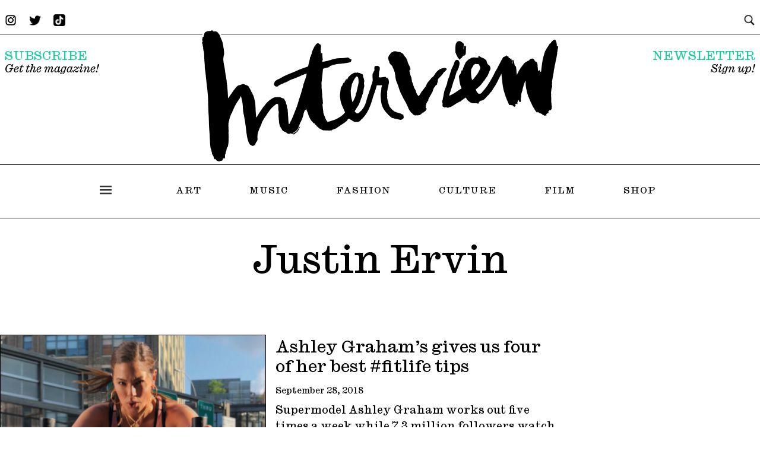

--- FILE ---
content_type: text/html; charset=utf-8
request_url: https://www.google.com/recaptcha/api2/aframe
body_size: 267
content:
<!DOCTYPE HTML><html><head><meta http-equiv="content-type" content="text/html; charset=UTF-8"></head><body><script nonce="1RI89wr-xfikX7s8Muvevw">/** Anti-fraud and anti-abuse applications only. See google.com/recaptcha */ try{var clients={'sodar':'https://pagead2.googlesyndication.com/pagead/sodar?'};window.addEventListener("message",function(a){try{if(a.source===window.parent){var b=JSON.parse(a.data);var c=clients[b['id']];if(c){var d=document.createElement('img');d.src=c+b['params']+'&rc='+(localStorage.getItem("rc::a")?sessionStorage.getItem("rc::b"):"");window.document.body.appendChild(d);sessionStorage.setItem("rc::e",parseInt(sessionStorage.getItem("rc::e")||0)+1);localStorage.setItem("rc::h",'1769085144904');}}}catch(b){}});window.parent.postMessage("_grecaptcha_ready", "*");}catch(b){}</script></body></html>

--- FILE ---
content_type: text/css
request_url: https://www.interviewmagazine.com/wp-content/themes/interview/style.css?ver=134
body_size: 2319
content:
/*
Theme Name: Interview 
Author: Rex Sorgatz
Version: 1
Theme URI: https://www.interviewmagazine.com/

Break Points: 1280, 1024, 768
*/

@font-face {
	font-family: "Caslon Ionic";
	font-display: swap;
	src: url("fonts/CaslonIonic-Regular.woff2") format("woff2"), url("fonts/CaslonIonic-Regular.woff") format("woff"), url("fonts/CaslonIonic-Regular.ttf") format("truetype"), url("fonts/CaslonIonic-Regular.svg#CaslonIonic-Regular") format("svg");
	font-weight: 400;
	font-style: normal;
}
@font-face {
	font-family: "Caslon Ionic";
	font-display: swap;
	src: url("fonts/CaslonIonic-RegularItalic.woff2") format("woff2"), url("fonts/CaslonIonic-RegularItalic.woff") format("woff"), url("fonts/CaslonIonic-RegularItalic.ttf") format("truetype"), url("fonts/CaslonIonic-RegularItalic.svg#CaslonIonic-RegularItalic") format("svg");
	font-weight: 400;
	font-style: italic;
}
* {
	box-sizing: border-box;
}
::selection {
	background-color: var(--base-color);
	color: #fff;
}
.secondary-color {
	color: var(--secondary-color);
}
html, body {
	height: 100%;
	margin: 0;
}
body {
	min-width: 320px;
	font-family: "Caslon Ionic", "Lucida Console", Courier, monospace;
	font-size: 20px;
	-webkit-font-smoothing: antialiased;
	-moz-osx-font-smoothing: grayscale;
	-webkit-text-size-adjust: 100%;
}
p {
	margin: 0 0 12px 0;
	font-size: 20px;
	line-height: 150%;
}
a {
	color: #000;
	text-decoration: none;
}
a:active, a:hover {
	text-decoration: none;
}
.sticker {
	text-transform: uppercase;
	font-size: 15px;
}
ol, ul {
	margin: 0;
}
img {
	border: 0;
	max-width: 100%;
	height: auto;
}
hr {
	margin-top: 24px;
	margin-bottom: 24px;
	color: #000;
}
h1, h2, h3, h4, h5, h6 {
	font-family: "Caslon Ionic", "Lucida Console", Courier, monospace;
	font-weight: 400;
	color: #000;
	margin: 0;
	padding: 0;
	line-height: 120%;
}
h1 {
	font-size: 48px;
}
h2 {
	font-size: 28px;
}
h3 {
	font-size: 24px;
}
h4 {
	font-size: 18px;
}
h5 {
	font-size: 16px;
}
h6 {
	font-size: 14px;
}
.sticky {
    top: 16px;
    position: sticky;
    align-self: flex-start;
}

/* FORM ELEMENTS */

input {
	line-height: normal;
	outline: none;
}
input[type="email"] {
	font-family: "Caslon Ionic", "Lucida Console", Courier, monospace;
	color: #404141;
	font-size: 16px;
	font-weight: 400;
	padding: 8px;
	border-radius: 5px;
	border: 1px solid #404141;
}
input[type="text"] {
	font-family: "Caslon Ionic", "Lucida Console", Courier, monospace;
	font-size: 16px;
	font-weight: 400;
	padding: 8px;
	border-radius: 5px;
	border: 0;
}
input[type="submit"] {
	font-family: "Caslon Ionic", "Lucida Console", Courier, monospace;
	background-color: var(--base-color);
	color: #fff;
	font-size: 18px;
	font-weight: 400;
	border: 0;
	text-align: center;
	padding: 5px 32px 8px 32px;
	text-transform: uppercase;
	border-radius: 5px;
	cursor: pointer;
	-webkit-appearance: none;
	transition: background-color .2s;
}
input[type="submit"]:hover {
	background-color: var(--base-color);
}
input[type="button"] {
	font-family: "Caslon Ionic", "Lucida Console", Courier, monospace;
	font-size: 12px;
	border-radius: 5px;
	cursor: pointer;
}
label {
	cursor: pointer;
}

/* PAGE STRUCTURE */

main {
	width: 100%;
	max-width: 1280px;
	margin: 0 auto;
	margin-top: 16px;
}
main img {
	border: 1px solid #000;
	transition: .2s;
}
main .post-block a {
	color: var(--base-color);
}
main .post-block a:hover {
	text-decoration: underline;
	text-decoration-color: var(--base-color);
}
main a:hover img {
	filter: brightness(70%);
}
main .post-block a:hover img {
	filter: brightness(100%);
}
aside {
	min-width: 300px;
	max-width: 300px;
}
@media screen and (max-width: 1024px) {
	aside {
		display: none;
	}
}

/* PRE HEADER */

#pre-header {
	padding: 24px 0 8px 0;
	border-bottom: 1px solid #000;
}
#pre-header .header-social-links a {
	margin-right: 16px;
}
#pre-header .tagline {
	text-transform: uppercase;
	text-align: center;
}
@media screen and (max-width: 768px) {
	#pre-header .tagline {
		font-size: 16px;
	}
}

/* MAIN HEADER */

#main-header {
	padding: 24px 0 8px 0;
}
#main-header h4 {
	text-transform: uppercase;
	font-family: 'Caslon Ionic';
	font-size: 20px;
	font-weight: 400;
}
#main-header h5 {
	font-family: 'Caslon Ionic';
	font-style: italic;
	font-size: 18px;
	font-weight: 400;
}
.content-frame {
	max-width: 1280px;
	margin: 0 auto;
	display: flex; 
	flex-flow: row nowrap; 
	justify-content: space-between;
	padding: 0 8px;
}
@media screen and (max-width: 768px) {
	#main-header h4 {
		font-size: 16px;
	}
	#main-header h5 {
		font-size: 15px;
	}
}
.ad-header {
	margin-top: 16px;
	margin-bottom: 16px;
}

/* LOGO HEADER */

#logo-header #logo {
	margin: 0 auto;
}
@media screen and (min-width: 1024px) {
	#logo-header #logo {
		margin-top: -84px;
	}
}

/* NAVIGATION */

nav {
	padding: 32px 0;
	border-top: 1px solid #000;
	border-bottom: 1px solid #000;
}
nav .content-frame {
	max-width: 960px;
}
.menu-main-container {
	width: 100%;
}
@media screen and (max-width: 768px) {
	.menu-main-container {
		display: none;
	}
}
.menu {
	font-weight: 400;
	display: flex;
	flex-wrap: nowrap;
	justify-content: space-between;
	align-items: center;
}
.menu li {
	font-family: "Caslon Ionic", "Lucida Console", Courier, monospace;
	padding: 0 8px;
	list-style: none;
	font-size: 20px;
	line-height: 18px;
	text-align: center;
}
.menu li a {
	font-size: 15px;
	letter-spacing: 1px;
	text-transform: uppercase;
	transition: border .1s;
}
.menu li:hover a {
	border-bottom: 4px solid var(--base-color);
}
.menu li.active a {
	border-bottom: 4px solid var(--base-color);
}
#hamburger-button {
	min-width: 80px;
}

/* LIGHTBOXES */

.lightbox {
	display: block;
	position: fixed;
	right: 0;
	width: 100%;
	height: 100vh;
	background-color: #fff;
	opacity: .98;
	z-index: 100;
	top: 0;
}
.button-close {
	float: right;
	display: block;
	border: 1px solid #000;
	border-radius: 3px;
	padding: 5px;
	margin-top: 16px;
	margin-right: 16px;
}
.button-close:hover {
	color: #fff;
	background-color: var(--base-color);
	border-color: var(--base-color);
}

/* SEARCH */

#searchbox {
	text-align: center;
	display: none;
}
#searchbox form {
	margin: 128px auto 0 auto;
	display: inline-grid;
}
#searchbox form input[type="text"] {
	border: 1px solid #404141;
	font-size: 28px;
	display: block;
	max-width: 320px;
}
#searchbox form input[type="submit"] {
	margin-top: 16px;
	font-size: 28px;
	padding: 8px;
	display: block;
	max-width: 320px;
}

/* HAMBURGER MENU NAV */

#menubox {
	text-align: center;
	display: none;
}
#menu-hamburger {
	column-count: 2;
	display: block;
	margin-top: 64px;
}
#menu-hamburger.menu li {
	text-align: left;
	margin-bottom: 32px;
}
.menu-hamburger-container {
	max-width: 640px;
	margin: 0 auto;
}
@media screen and (max-width: 768px) {
	#menu-hamburger {
		column-count: 1;
	}
}

/* STORY FEED */
/* used on homepage and category pages */

.story-feed {
	padding: 32px 0 16px 0;
    display: flex;
    flex-wrap: nowrap;
}
.story-feed .feed-content-main {
	padding-right: 36px;
}
.story-feed a {
	display: inline-block;
	width: 100%;
	margin: 24px 0;
}
.story-feed a:hover h2 {
	transition: .2s;
}
.story-feed a:hover h2 {
	text-decoration: underline;
	text-decoration-color: var(--base-color);
}
.story-feed img {
	float: left;
	margin-right: 16px;
}
.story-feed p {
	margin-top: 12px;
	font-size: 18px;
}
.story-feed h6 {
	margin-top: 16px;
}
.story-feed h4 {
	margin-bottom: 4px;
}
@media screen and (max-width: 768px) {
	.story-feed .text-wrapper {
		padding: 8px 8px 0 8px;
	}
	.story-feed img {
		margin-right: 0;
		min-width: 100%;
		float: none;
	}
	.story-feed .feed-content-main {
		padding-right: 0;
	}
}
/* POST CONTENT */

blockquote {
	padding: 12px 24px;
	margin: 0 0 24px;
	border-left: 5px solid #000;
}
.image-credit, .wp-caption-text {
	display: block;
	font-size: 11px;
	color: #838282;
	margin-top: 4px;
}
.alignnone {
	text-align: center;
	margin-left: auto !important;
	margin-right: auto !important;
}
.alignleft {
	float: left;
	margin-right: 8px;
}
.alignright {
	float: right;
	margin-left: 8px;
}
.aligncenter {
	text-align: center;
	margin: 0 auto;
	display: block;
}
.wp-caption {
    display: block;
    margin: 0;
    max-width: 100%;
    width: 100% !important;
}
/* POPULAR POSTS */

.popular-posts {
	margin-top: 30px;
}
.popular-posts img {
	border: 0 !important;
}
.popular-posts h3 {
	margin-bottom: 15px;
}
.popular-posts a {
	color: #000;
}
.popular-posts a:hover {
	color: #000;
	text-decoration: none;
}
.popular-posts ol {
	display: block;
	padding: 0 0 0 26px;
	list-style: none;
	overflow: hidden;
	counter-reset: numList;
	margin-left: 0;
}
.popular-posts ol li {
	float: left;
	position: relative;
	padding-left: 20px;
	font-size: 16px;
	line-height: 150%;
	padding-bottom: 20px;
}
.popular-posts ol li::before {
	counter-increment: numList;
	content: counter(numList);
	float: left;
	position: absolute;
	left: -26px;
	font: bold 12px sans-serif;
	text-align: center;
	color: #fff;
	line-height: 35px;
	width: 35px; 
	height: 35px;
	background: #000;
	border-radius: 999px;
	font-size: 18px;
}

/* FOOTER */

footer {
	background-color: #000;
	padding: 64px 0 16px 0;
	text-align: center;
}
footer #footer-logo img {
	margin: 64px 0 32px 0;
}
footer h4 {
	margin-bottom: 8px;
}
footer h4 a {
	color: #fff;
}
footer .links {
	margin: 32px 0 8px 0;
	font-size: 11px;
	color: #838282;
}
footer .links a {
	color: #fff;
}
footer .copyright {
	color: #fff;
	font-size: 11px;
}

/* AJAX LOAD MORE BUTTON */

.alm-load-more-btn {
	margin: 32px 0 16px 0 !important;
	font-family: "Caslon Ionic", "Lucida Console", Courier, monospace !important;
	background-color: var(--base-color) !important;
	color: #fff !important;
	text-transform: uppercase !important;
	font-size: 24px !important;
}

/* EXTERNAL SERVICES */

.juicer-feed h1.referral {
	display:none !important;
}
li.juicer {
	display:none !important;
}


.tag-herrerainterview40years h1{
	display: none;
}

iframe[src*="youtube.com"], iframe[src*="youtu.be"] {
    max-width: 100%;
}



--- FILE ---
content_type: application/javascript
request_url: https://htlbid.com/v3/interviewmagazine.com/htlbid.js
body_size: 79099
content:
/*! For license information please see main.js.LICENSE.txt */
const currentScript=document.currentScript;function getCookie(e){const t=document.cookie.split("; ");for(const n of t){const[t,r]=n.split("=");if(t===e)return decodeURIComponent(r)}return null}function getUrlParam(e){const t=window.location.search.match(`[?&]${e}(?:&|$|=([^&]*))`);return t?t[1]?decodeURIComponent(t[1]):"":null}function getHashParam(e){const t=window.location.hash.match(`[#&]${e}(?:&|$|=([^&]*))`);return t?t[1]?decodeURIComponent(t[1]):"":null}const htlDevIsSet=getCookie("htl_dev")||getUrlParam("htl_dev")||getHashParam("htl_dev");if(htlDevIsSet&&!new URL(document.currentScript.src).searchParams.has("testing")){const e="https://localhost:8888/htlbid.js?testing=true",t=document.createElement("script");t.src=e,t.async=!1,document.currentScript.after(t);const n="htlbid.js -- bailing to load script from another environment";throw console.log(n),new Error(n)}(()=>{var e={394:(e,t,n)=>{n(317);const{loadApsTag:r}=n(677),{processCommandQueue:i}=n(472),{events:o}=n(502),{gptEnqueue:a}=n(565),{installGptBridge:s}=n(531),c=n(345),d=n(248),{loadAsyncScript:u}=n(621);e.exports=e=>{u("https://securepubads.g.doubleclick.net/tag/js/gpt.js"),window.googletag=window.googletag||{},window.googletag.cmd=window.googletag.cmd||[];const t=new d(e);o.state=t,a((n=>{n.pubads().setCentering(!0),e.gamCollapseEmptyDivs&&n.pubads().collapseEmptyDivs(),n.pubads().disableInitialLoad(),n.pubads().enableSingleRequest(),n.enableServices(),s(t)})),c.info("Main.config",t.config),t.config.loadAps&&r(t.config),o.emit("init").then((()=>o.emit("pageview"))).then((()=>{t.cmd=window.htlbid.cmd,window.htlbid=t,i(t)}))}},482:()=>{if(window.pbjs&&window.pbjs.libLoaded)try{window.pbjs.getConfig("debug")&&console.warn("Attempted to load a copy of Prebid.js that clashes with the existing 'pbjs' instance. Load aborted.")}catch(e){}else!function(){var e,t={265:function(e,t,n){function r(e,t,n,r,i){for(t=t.split?t.split("."):t,r=0;r<t.length;r++)e=e?e[t[r]]:i;return e===i?n:e}n.d(t,{Z:function(){return r}})},1432:function(e){a.SYNC=1,a.ASYNC=2,a.QUEUE=4;var t=Object.freeze({useProxy:!0,ready:0}),n=new WeakMap,r="2,1,0"===[1].reduce((function(e,t,n){return[e,t,n]}),2).toString()?Array.prototype.reduce:function(e,t){var n,r=Object(this),i=r.length>>>0,o=0;if(t)n=t;else{for(;o<i&&!(o in r);)o++;n=r[o++]}for(;o<i;)o in r&&(n=e(n,r[o],o,r)),o++;return n};function i(e,t){return Array.prototype.slice.call(e,t)}var o=Object.assign||function(e){return r.call(i(arguments,1),(function(e,t){return t&&Object.keys(t).forEach((function(n){e[n]=t[n]})),e}),e)};function a(e){var s,c={},d=[];function u(e,t){return"function"==typeof e?g.call(null,"sync",e,t):"string"==typeof e&&"function"==typeof t?g.apply(null,arguments):"object"==typeof e?l.apply(null,arguments):void 0}function l(e,t,n){var r=!0;void 0===t&&(t=Object.getOwnPropertyNames(e),r=!1);var i={},o=["constructor"];do{(t=t.filter((function(t){return!("function"!=typeof e[t]||-1!==o.indexOf(t)||t.match(/^_/))}))).forEach((function(t){var r=t.split(":"),o=r[0],a=r[1]||"sync";if(!i[o]){var s=e[o];i[o]=e[o]=g(a,s,n?[n,o]:void 0)}})),e=Object.getPrototypeOf(e)}while(r&&e);return i}function f(e){var t=Array.isArray(e)?e:e.split(".");return r.call(t,(function(n,r,i){var o=n[r],a=!1;return o||(i===t.length-1?(s||d.push((function(){a||console.warn("fun-hooks: referenced '"+e+"' but it was never created")})),n[r]=p((function(e){n[r]=e,a=!0}))):n[r]={})}),c)}function p(e){var t=[],r=[],i=function(){},a={before:function(e,n){return c.call(this,t,"before",e,n)},after:function(e,t){return c.call(this,r,"after",e,t)},getHooks:function(e){var n=t.concat(r);"object"==typeof e&&(n=n.filter((function(t){return Object.keys(e).every((function(n){return t[n]===e[n]}))})));try{o(n,{remove:function(){return n.forEach((function(e){e.remove()})),this}})}catch(e){console.error("error adding `remove` to array, did you modify Array.prototype?")}return n},removeAll:function(){return this.getHooks().remove()}},s={install:function(n,o,a){this.type=n,i=a,a(t,r),e&&e(o)}};return n.set(a.after,s),a;function c(e,n,o,a){var s={hook:o,type:n,priority:a||10,remove:function(){var n=e.indexOf(s);-1!==n&&(e.splice(n,1),i(t,r))}};return e.push(s),e.sort((function(e,t){return t.priority-e.priority})),i(t,r),this}}function g(t,r,c){var u=r.after&&n.get(r.after);if(u){if(u.type!==t)throw"fun-hooks: recreated hookable with different type";return r}var l,g,h=c?f(c):p(),b={get:function(e,t){return h[t]||Reflect.get.apply(Reflect,arguments)}};return s||d.push(v),e.useProxy&&"function"==typeof Proxy&&Proxy.revocable?g=new Proxy(r,b):(g=function(){return b.apply?b.apply(r,this,i(arguments)):r.apply(this,arguments)},o(g,h)),n.get(g.after).install(t,g,(function(e,n){var r,o=[];function a(e){o.push(e.hook)}e.length||n.length?(e.forEach(a),r=o.push(void 0)-1,n.forEach(a),l=function(e,n,a){var s,c=0,d="async"===t&&"function"==typeof a[a.length-1]&&a.pop();function u(e){"sync"===t?s=e:d&&d.apply(null,arguments)}function l(e){if(o[c]){var r=i(arguments);return l.bail=u,r.unshift(l),o[c++].apply(n,r)}"sync"===t?s=e:d&&d.apply(null,arguments)}return o[r]=function(){var r=i(arguments,1);"async"===t&&d&&(delete l.bail,r.push(l));var o=e.apply(n,r);"sync"===t&&l(o)},l.apply(null,a),s}):l=void 0,v()})),g;function v(){!s&&("sync"!==t||e.ready&a.SYNC)&&("async"!==t||e.ready&a.ASYNC)?"sync"!==t&&e.ready&a.QUEUE?b.apply=function(){var e=arguments;d.push((function(){g.apply(e[1],e[2])}))}:b.apply=function(){throw"fun-hooks: hooked function not ready"}:b.apply=l}}return(e=o({},t,e)).ready?u.ready=function(){s=!0,function(e){for(var t;t=e.shift();)t()}(d)}:s=!0,u.get=f,u}e.exports=a},7079:function(e){e.exports=function e(t){var n=Array.isArray(t)?[]:{};for(var r in t){var i=t[r];n[r]=i&&"object"==typeof i?e(i):i}return n}},907:function(e,t,n){function r(e,t){(null==t||t>e.length)&&(t=e.length);for(var n=0,r=new Array(t);n<t;n++)r[n]=e[n];return r}n.d(t,{Z:function(){return r}})},7326:function(e,t,n){function r(e){if(void 0===e)throw new ReferenceError("this hasn't been initialised - super() hasn't been called");return e}n.d(t,{Z:function(){return r}})},5671:function(e,t,n){function r(e,t){if(!(e instanceof t))throw new TypeError("Cannot call a class as a function")}n.d(t,{Z:function(){return r}})},1519:function(e,t,n){function r(e,t,n){if(!t.has(e))throw new TypeError("attempted to "+n+" private field on non-instance");return t.get(e)}n.d(t,{Z:function(){return r}})},6033:function(e,t,n){n.d(t,{Z:function(){return i}});var r=n(1519);function i(e,t){return function(e,t){return t.get?t.get.call(e):t.value}(e,(0,r.Z)(e,t,"get"))}},3092:function(e,t,n){n.d(t,{Z:function(){return i}});var r=n(1519);function i(e,t,n){return function(e,t,n){if(t.set)t.set.call(e,n);else{if(!t.writable)throw new TypeError("attempted to set read only private field");t.value=n}}(e,(0,r.Z)(e,t,"set"),n),n}},3144:function(e,t,n){function r(e,t){for(var n=0;n<t.length;n++){var r=t[n];r.enumerable=r.enumerable||!1,r.configurable=!0,"value"in r&&(r.writable=!0),Object.defineProperty(e,r.key,r)}}function i(e,t,n){return t&&r(e.prototype,t),n&&r(e,n),Object.defineProperty(e,"prototype",{writable:!1}),e}n.d(t,{Z:function(){return i}})},4942:function(e,t,n){function r(e,t,n){return t in e?Object.defineProperty(e,t,{value:n,enumerable:!0,configurable:!0,writable:!0}):e[t]=n,e}n.d(t,{Z:function(){return r}})},1120:function(e,t,n){function r(e){return r=Object.setPrototypeOf?Object.getPrototypeOf.bind():function(e){return e.__proto__||Object.getPrototypeOf(e)},r(e)}n.d(t,{Z:function(){return r}})},9340:function(e,t,n){function r(e,t){return r=Object.setPrototypeOf?Object.setPrototypeOf.bind():function(e,t){return e.__proto__=t,e},r(e,t)}function i(e,t){if("function"!=typeof t&&null!==t)throw new TypeError("Super expression must either be null or a function");e.prototype=Object.create(t&&t.prototype,{constructor:{value:e,writable:!0,configurable:!0}}),Object.defineProperty(e,"prototype",{writable:!1}),t&&r(e,t)}n.d(t,{Z:function(){return i}})},2963:function(e,t,n){n.d(t,{Z:function(){return o}});var r=n(1002),i=n(7326);function o(e,t){if(t&&("object"===(0,r.Z)(t)||"function"==typeof t))return t;if(void 0!==t)throw new TypeError("Derived constructors may only return object or undefined");return(0,i.Z)(e)}},885:function(e,t,n){n.d(t,{Z:function(){return i}});var r=n(181);function i(e,t){return function(e){if(Array.isArray(e))return e}(e)||function(e,t){var n=null==e?null:"undefined"!=typeof Symbol&&e[Symbol.iterator]||e["@@iterator"];if(null!=n){var r,i,o=[],a=!0,s=!1;try{for(n=n.call(e);!(a=(r=n.next()).done)&&(o.push(r.value),!t||o.length!==t);a=!0);}catch(e){s=!0,i=e}finally{try{a||null==n.return||n.return()}finally{if(s)throw i}}return o}}(e,t)||(0,r.Z)(e,t)||function(){throw new TypeError("Invalid attempt to destructure non-iterable instance.\nIn order to be iterable, non-array objects must have a [Symbol.iterator]() method.")}()}},2982:function(e,t,n){n.d(t,{Z:function(){return o}});var r=n(907),i=n(181);function o(e){return function(e){if(Array.isArray(e))return(0,r.Z)(e)}(e)||function(e){if("undefined"!=typeof Symbol&&null!=e[Symbol.iterator]||null!=e["@@iterator"])return Array.from(e)}(e)||(0,i.Z)(e)||function(){throw new TypeError("Invalid attempt to spread non-iterable instance.\nIn order to be iterable, non-array objects must have a [Symbol.iterator]() method.")}()}},1002:function(e,t,n){function r(e){return r="function"==typeof Symbol&&"symbol"==typeof Symbol.iterator?function(e){return typeof e}:function(e){return e&&"function"==typeof Symbol&&e.constructor===Symbol&&e!==Symbol.prototype?"symbol":typeof e},r(e)}n.d(t,{Z:function(){return r}})},181:function(e,t,n){n.d(t,{Z:function(){return i}});var r=n(907);function i(e,t){if(e){if("string"==typeof e)return(0,r.Z)(e,t);var n=Object.prototype.toString.call(e).slice(8,-1);return"Object"===n&&e.constructor&&(n=e.constructor.name),"Map"===n||"Set"===n?Array.from(e):"Arguments"===n||/^(?:Ui|I)nt(?:8|16|32)(?:Clamped)?Array$/.test(n)?(0,r.Z)(e,t):void 0}}},6475:function(e,t,n){function r(e,t,n){t.split&&(t=t.split("."));for(var r,i,o=0,a=t.length,s=e;o<a&&"__proto__"!==(i=t[o++])&&"constructor"!==i&&"prototype"!==i;)s=s[i]=o===a?n:typeof(r=s[i])==typeof t?r:0*t[o]!=0||~(""+t[o]).indexOf(".")?{}:[]}n.d(t,{N:function(){return r}})}},n={};function r(e){var i=n[e];if(void 0!==i)return i.exports;var o=n[e]={exports:{}};return t[e](o,o.exports,r),o.exports}r.m=t,e=[],r.O=function(t,n,i,o){if(!n){var a=1/0;for(u=0;u<e.length;u++){n=e[u][0],i=e[u][1],o=e[u][2];for(var s=!0,c=0;c<n.length;c++)(!1&o||a>=o)&&Object.keys(r.O).every((function(e){return r.O[e](n[c])}))?n.splice(c--,1):(s=!1,o<a&&(a=o));if(s){e.splice(u--,1);var d=i();void 0!==d&&(t=d)}}return t}o=o||0;for(var u=e.length;u>0&&e[u-1][2]>o;u--)e[u]=e[u-1];e[u]=[n,i,o]},r.n=function(e){var t=e&&e.__esModule?function(){return e.default}:function(){return e};return r.d(t,{a:t}),t},r.d=function(e,t){for(var n in t)r.o(t,n)&&!r.o(e,n)&&Object.defineProperty(e,n,{enumerable:!0,get:t[n]})},r.o=function(e,t){return Object.prototype.hasOwnProperty.call(e,t)},function(){var e={602:0};r.O.j=function(t){return 0===e[t]};var t=function(t,n){var i,o,a=n[0],s=n[1],c=n[2],d=0;if(a.some((function(t){return 0!==e[t]}))){for(i in s)r.o(s,i)&&(r.m[i]=s[i]);if(c)var u=c(r)}for(t&&t(n);d<a.length;d++)o=a[d],r.o(e,o)&&e[o]&&e[o][0](),e[o]=0;return r.O(u)},n=self.pbjsChunk=self.pbjsChunk||[];n.forEach(t.bind(null,0)),n.push=t.bind(null,n.push.bind(n))}();var i=r.O(void 0,[823,270],(function(){return r(4988)}));i=r.O(i)}(),(self.pbjsChunk=self.pbjsChunk||[]).push([[823],{5706:function(e,t,n){n.d(t,{Pd:function(){return u},Th:function(){return d},_U:function(){return l}});var r=n(5730),i=n(4358),o=n(265),a=n(4614),s=(0,n(8640).R)(),c="outstream";function d(e){var t=this,n=e.url,o=e.config,a=e.id,s=e.callback,d=e.loaded,u=e.adUnitCode,l=e.renderNow;this.url=n,this.config=o,this.handlers={},this.id=a,this.renderNow=l,this.loaded=d,this.cmd=[],this.push=function(e){"function"==typeof e?t.loaded?e.call():t.cmd.push(e):(0,i.H)("Commands given to Renderer.push must be wrapped in a function")},this.callback=s||function(){t.loaded=!0,t.process()},this.render=function(){var e=this,t=arguments,o=function(){e._render?e._render.apply(e,t):(0,i.yN)("No render function was provided, please use .setRender on the renderer")};f(u)?((0,i.yN)("External Js not loaded by Renderer since renderer url and callback is already defined on adUnit ".concat(u)),o()):l?o():(this.cmd.unshift(o),(0,r.B)(n,c,this.callback,this.documentContext))}.bind(this)}function u(e){return!(!e||!e.url&&!e.renderNow)}function l(e,t,n){var r=null;e.config&&e.config.documentResolver&&(r=e.config.documentResolver(t,document,n)),r||(r=document),e.documentContext=r,e.render(t,e.documentContext)}function f(e){var t=s.adUnits,n=(0,a.sE)(t,(function(t){return t.code===e}));if(!n)return!1;var r=(0,o.Z)(n,"renderer"),i=!!(r&&r.url&&r.render),c=(0,o.Z)(n,"mediaTypes.video.renderer"),d=!!(c&&c.url&&c.render);return!!(i&&!0!==r.backupOnly||d&&!0!==c.backupOnly)}d.install=function(e){return new d({url:e.url,config:e.config,id:e.id,callback:e.callback,loaded:e.loaded,adUnitCode:e.adUnitCode,renderNow:e.renderNow})},d.prototype.getConfig=function(){return this.config},d.prototype.setRender=function(e){this._render=e},d.prototype.setEventHandlers=function(e){this.handlers=e},d.prototype.handleVideoEvent=function(e){var t=e.id,n=e.eventName;"function"==typeof this.handlers[n]&&this.handlers[n](),(0,i.ji)("Prebid Renderer event for id ".concat(t," type ").concat(n))},d.prototype.process=function(){for(;this.cmd.length>0;)try{this.cmd.shift().call()}catch(e){(0,i.H)("Error processing Renderer command: ",e)}}},4947:function(e,t,n){n.d(t,{Jt:function(){return u},K$:function(){return i},S1:function(){return r},UE:function(){return o},e:function(){return s},g0:function(){return d},oK:function(){return c},x$:function(){return a}});var r="accessDevice",i="syncUser",o="fetchBids",a="reportAnalytics",s="transmitEids",c="transmitUfpd",d="transmitPreciseGeo",u="transmitTid"},286:function(e,t,n){n.d(t,{T:function(){return i}});var r=n(1801),i=(0,n(6310).Oj)((function(e){return r.ZP.resolveAlias(e)}))},9633:function(e,t,n){n.d(t,{UL:function(){return i},_U:function(){return o},wu:function(){return r}});var r="prebid",i="bidder",o="analytics"},6310:function(e,t,n){n.d(t,{$k:function(){return s},Hw:function(){return g},IV:function(){return p},JR:function(){return a},Ki:function(){return d},Oj:function(){return h},Qf:function(){return l},bL:function(){return u},bp:function(){return c},cx:function(){return f}});var r=n(4942),i=n(9633),o=n(2797),a="component",s=a+"Type",c=a+"Name",d="adapterCode",u="storageType",l="configName",f="syncType",p="syncUrl",g="_config";function h(e){return function(t,n,o){var u,l=(u={},(0,r.Z)(u,s,t),(0,r.Z)(u,c,n),(0,r.Z)(u,a,"".concat(t,".").concat(n)),u);return t===i.UL&&(l[d]=e(n)),b(Object.assign(l,o))}}var b=(0,o.z3)("sync",(function(e){return e}))},571:function(e,t,n){n.d(t,{oB:function(){return u},xD:function(){return l}});var r=n(885),i=n(4358),o=n(6310);function a(e,t){var n="undefined"!=typeof Symbol&&e[Symbol.iterator]||e["@@iterator"];if(!n){if(Array.isArray(e)||(n=function(e,t){if(e){if("string"==typeof e)return s(e,t);var n=Object.prototype.toString.call(e).slice(8,-1);return"Object"===n&&e.constructor&&(n=e.constructor.name),"Map"===n||"Set"===n?Array.from(e):"Arguments"===n||/^(?:Ui|I)nt(?:8|16|32)(?:Clamped)?Array$/.test(n)?s(e,t):void 0}}(e))||t&&e&&"number"==typeof e.length){n&&(e=n);var r=0,i=function(){};return{s:i,n:function(){return r>=e.length?{done:!0}:{done:!1,value:e[r++]}},e:function(e){throw e},f:i}}throw new TypeError("Invalid attempt to iterate non-iterable instance.\nIn order to be iterable, non-array objects must have a [Symbol.iterator]() method.")}var o,a=!0,c=!1;return{s:function(){n=n.call(e)},n:function(){var e=n.next();return a=e.done,e},e:function(e){c=!0,o=e},f:function(){try{a||null==n.return||n.return()}finally{if(c)throw o}}}}function s(e,t){(null==t||t>e.length)&&(t=e.length);for(var n=0,r=new Array(t);n<t;n++)r[n]=e[n];return r}var c=function(){var e=arguments.length>0&&void 0!==arguments[0]?arguments[0]:(0,i.qp)("Activity control:"),t={};function n(e){return t[e]=t[e]||[]}function s(t,n,r,i){var a;try{a=r(i)}catch(r){e.logError("Exception in rule ".concat(n," for '").concat(t,"'"),r),a={allow:!1,reason:r}}return a&&Object.assign({activity:t,name:n,component:i[o.JR]},a)}var c={};function d(t){var n=t.activity,r=t.name,i=t.allow,o=t.reason,a=t.component,s="".concat(r," ").concat(i?"allowed":"denied"," '").concat(n,"' for '").concat(a,"'").concat(o?":":""),d=c.hasOwnProperty(s);if(d&&clearTimeout(c[s]),c[s]=setTimeout((function(){return delete c[s]}),1e3),!d){var u=[s];o&&u.push(o),(i?e.logInfo:e.logWarn).apply(e,u)}}return[function(e,t,i){var o=arguments.length>3&&void 0!==arguments[3]?arguments[3]:10,a=n(e),s=a.findIndex((function(e){var t=(0,r.Z)(e,1)[0];return o<t})),c=[o,t,i];return a.splice(s<0?a.length:s,0,c),function(){var e=a.indexOf(c);e>=0&&a.splice(e,1)}},function(e,t){var i,o,c,u=a(n(e));try{for(u.s();!(c=u.n()).done;){var l=(0,r.Z)(c.value,3),f=l[0],p=l[1],g=l[2];if(i!==f&&o)break;i=f;var h=s(e,p,g,t);if(h){if(!h.allow)return d(h),!1;o=h}}}catch(e){u.e(e)}finally{u.f()}return o&&d(o),!0}]}(),d=(0,r.Z)(c,2),u=d[0],l=d[1]},1801:function(e,t,n){n.d(t,{ZP:function(){return se},uV:function(){return ne}});var r=n(2982),i=n(885),o=n(4942),a=n(4358),s=n(265),c=n(59),d=n(5339),u=n(8928),l=n(3193),f=n(2797),p=n(4614),g={};function h(e,t,n){var r=function(e,t){var n=g[e]=g[e]||{bidders:{}};return t?n.bidders[t]=n.bidders[t]||{}:n}(e,n);return r[t]=(r[t]||0)+1,r[t]}function b(e){return h(e,"requestsCounter")}function v(e){return(0,s.Z)(g,"".concat(e,".requestsCounter"))||0}function m(e,t){return(0,s.Z)(g,"".concat(e,".bidders.").concat(t,".requestsCounter"))||0}function y(e,t){return(0,s.Z)(g,"".concat(e,".bidders.").concat(t,".winsCounter"))||0}var w=n(5102),x=n(4516),S=n(2021),_=n(2200),A=n(9128),I=n(1176),k=n(9633),T=n(571),C=n(4947),E=n(6310),O=n(1002);function P(e,t){(null==t||t>e.length)&&(t=e.length);for(var n=0,r=new Array(t);n<t;n++)r[n]=e[n];return r}var R=["data","ext.data","yob","gender","keywords","kwarray","id","buyeruid","customdata"].map((function(e){return"user.".concat(e)})).concat("device.ext.cdep"),D=["user.eids","user.ext.eids"],z=["user.geo.lat","user.geo.lon","device.geo.lat","device.geo.lon"];function j(e){return Object.assign({get:function(){},run:function(e,t,n,r,i){var o=n&&n[r];if(function(e){return null!=e&&("object"!==(0,O.Z)(e)||Object.keys(e).length>0)}(o)&&i()){var a=this.get(o);void 0===a?delete n[r]:n[r]=a}}},e)}function M(e){return e.forEach((function(e){e.paths=e.paths.map((function(e){var t=e.split("."),n=t.pop();return[t.length>0?t.join("."):null,n]}))})),function(t,n){for(var r=[],o=arguments.length,a=new Array(o>2?o-2:0),c=2;c<o;c++)a[c-2]=arguments[c];var d=B.apply(void 0,[t].concat(a));return e.forEach((function(e){if(!1!==t[e.name]){var o,a=function(e,t){var n="undefined"!=typeof Symbol&&e[Symbol.iterator]||e["@@iterator"];if(!n){if(Array.isArray(e)||(n=function(e,t){if(e){if("string"==typeof e)return P(e,t);var n=Object.prototype.toString.call(e).slice(8,-1);return"Object"===n&&e.constructor&&(n=e.constructor.name),"Map"===n||"Set"===n?Array.from(e):"Arguments"===n||/^(?:Ui|I)nt(?:8|16|32)(?:Clamped)?Array$/.test(n)?P(e,t):void 0}}(e))){n&&(e=n);var r=0,i=function(){};return{s:i,n:function(){return r>=e.length?{done:!0}:{done:!1,value:e[r++]}},e:function(e){throw e},f:i}}throw new TypeError("Invalid attempt to iterate non-iterable instance.\nIn order to be iterable, non-array objects must have a [Symbol.iterator]() method.")}var o,a=!0,s=!1;return{s:function(){n=n.call(e)},n:function(){var e=n.next();return a=e.done,e},e:function(e){s=!0,o=e},f:function(){try{a||null==n.return||n.return()}finally{if(s)throw o}}}}(e.paths);try{for(a.s();!(o=a.n()).done;){var c=(0,i.Z)(o.value,2),u=c[0],l=c[1],f=null==u?n:(0,s.Z)(n,u);if(r.push(e.run(n,u,f,l,d.bind(null,e))),!1===t[e.name])return}}catch(e){a.e(e)}finally{a.f()}}})),r.filter((function(e){return null!=e}))}}function B(e){for(var t=arguments.length,n=new Array(t>1?t-1:0),r=1;r<t;r++)n[r-1]=arguments[r];return function(t){return e.hasOwnProperty(t.name)||(e[t.name]=!!t.applies.apply(t,n)),e[t.name]}}function U(e){var t=arguments.length>1&&void 0!==arguments[1]?arguments[1]:T.xD;return function(n){return!t(e,n)}}var N=function(){var e=arguments.length>0&&void 0!==arguments[0]?arguments[0]:T.xD,t=M(function(){var e=arguments.length>0&&void 0!==arguments[0]?arguments[0]:T.xD;return[{name:C.oK,paths:R,applies:U(C.oK,e)},{name:C.e,paths:D,applies:U(C.e,e)},{name:C.g0,paths:z,applies:U(C.g0,e),get:function(e){return Math.round(100*(e+Number.EPSILON))/100}},{name:C.Jt,paths:["source.tid"],applies:U(C.Jt,e)}].map(j)}(e)),n=M(function(){var e=arguments.length>0&&void 0!==arguments[0]?arguments[0]:T.xD;return[{name:C.e,paths:["userId","userIdAsEids"],applies:U(C.e,e)},{name:C.Jt,paths:["ortb2Imp.ext.tid"],applies:U(C.Jt,e)}].map(j)}(e));return function(e){var r={};return{ortb2:function(n){return t(r,n,e),n},bidRequest:function(t){return n(r,t,e),t}}}}();function L(e,t){var n=Object.keys(e);if(Object.getOwnPropertySymbols){var r=Object.getOwnPropertySymbols(e);t&&(r=r.filter((function(t){return Object.getOwnPropertyDescriptor(e,t).enumerable}))),n.push.apply(n,r)}return n}function q(e){for(var t=1;t<arguments.length;t++){var n=null!=arguments[t]?arguments[t]:{};t%2?L(Object(n),!0).forEach((function(t){(0,o.Z)(e,t,n[t])})):Object.getOwnPropertyDescriptors?Object.defineProperties(e,Object.getOwnPropertyDescriptors(n)):L(Object(n)).forEach((function(t){Object.defineProperty(e,t,Object.getOwnPropertyDescriptor(n,t))}))}return e}(0,T.oB)(C.Jt,"enableTIDs config",(function(){if(!l.vc.getConfig("enableTIDs"))return{allow:!1,reason:"TIDs are disabled"}}));var H="pbsBidAdapter",F="client",Z="server",V={isAllowed:T.xD,redact:N},G={},W=G.bidderRegistry={},$=G.aliasRegistry={},J=[];l.vc.getConfig("s2sConfig",(function(e){e&&e.s2sConfig&&(J=(0,a.kJ)(e.s2sConfig)?e.s2sConfig:[e.s2sConfig])}));var K={},Q=(0,E.Oj)((function(e){return G.resolveAlias(e)}));function X(e){return Q(k.wu,H,(0,o.Z)({},E.Qf,e.configName))}var Y=(0,f.z3)("sync",(function(e){var t=e.bidderCode,n=e.auctionId,r=e.bidderRequestId,i=e.adUnits,o=e.src,c=e.metrics;return i.reduce((function(e,i){var d=i.bids.filter((function(e){return e.bidder===t}));return null==t&&0===d.length&&null!=i.s2sBid&&d.push({bidder:null}),e.push(d.reduce((function(e,d){var u=null==(d=Object.assign({},d,{ortb2Imp:(0,a.Ee)({},i.ortb2Imp,d.ortb2Imp)},(0,a.iG)(i,["nativeParams","nativeOrtbRequest","mediaType","renderer"]))).mediaTypes?i.mediaTypes:d.mediaTypes;return(0,a.FS)(u)?d=Object.assign({},d,{mediaTypes:u}):(0,a.H)("mediaTypes is not correctly configured for adunit ".concat(i.code)),"client"===o&&function(e,t){h(e,"requestsCounter",t)}(i.code,t),e.push(Object.assign({},d,{adUnitCode:i.code,transactionId:i.transactionId,adUnitId:i.adUnitId,sizes:(0,s.Z)(u,"banner.sizes")||(0,s.Z)(u,"video.playerSize")||[],bidId:d.bid_id||(0,a._d)(),bidderRequestId:r,auctionId:n,src:o,metrics:c,bidRequestsCount:v(i.code),bidderRequestsCount:m(i.code,d.bidder),bidderWinsCount:y(i.code,d.bidder)})),e}),[])),e}),[]).reduce(a.xH,[]).filter((function(e){return""!==e}))}),"getBids"),ee=(0,f.z3)("sync",(function(e,t){var n=(arguments.length>2&&void 0!==arguments[2]?arguments[2]:{}).getS2SBidders;if(null==t)return e;var r=(void 0===n?ne:n)(t);return e.filter((function(e){return r.has(e.bidder)}))}),"filterBidsForAdUnit"),te=(0,f.z3)("sync",(function(e,t){return e}),"setupAdUnitMediaTypes");function ne(e){(0,a.kJ)(e)||(e=[e]);var t=new Set([null]);return e.filter((function(e){return e&&e.enabled})).flatMap((function(e){return e.bidders})).forEach((function(e){return t.add(e)})),t}var re=(0,f.z3)("sync",(function(e,t){var n,r=(arguments.length>2&&void 0!==arguments[2]?arguments[2]:{}).getS2SBidders,i=(void 0===r?ne:r)(t);return(0,a.pP)(e).reduce((function(e,t){return e[i.has(t)?Z:F].push(t),e}),(n={},(0,o.Z)(n,F,[]),(0,o.Z)(n,Z,[]),n))}),"partitionBidders");function ie(e,t){var n=W[e],r=(null==n?void 0:n.getSpec)&&n.getSpec();if(r&&r[t]&&"function"==typeof r[t])return[r,r[t]]}function oe(e,t,n,r){try{(0,a.PN)("Invoking ".concat(e,".").concat(t));for(var i=arguments.length,o=new Array(i>4?i-4:0),s=4;s<i;s++)o[s-4]=arguments[s];l.vc.runWithBidder(e,r.bind.apply(r,[n].concat(o)))}catch(n){(0,a.yN)("Error calling ".concat(t," of ").concat(e))}}function ae(e,t,n){if((null==n?void 0:n.src)!==_.os.SRC){var i=ie(e,t);null!=i&&oe.apply(void 0,[e,t].concat((0,r.Z)(i),[n]))}}G.makeBidRequests=(0,f.z3)("sync",(function(e,t,n,r,i){var o=arguments.length>5&&void 0!==arguments[5]?arguments[5]:{},s=arguments.length>6?arguments[6]:void 0;s=(0,A.Bf)(s),S.j8(_.FP.BEFORE_REQUEST_BIDS,e),(0,c.Fb)(e),e.forEach((function(e){(0,a.PO)(e.mediaTypes)||(e.mediaTypes={}),e.bids=e.bids.filter((function(e){return!e.bidder||V.isAllowed(C.UE,Q(k.UL,e.bidder))})),b(e.code)})),e=te(e,i);var d=re(e,J),u=d[F],f=d[Z];l.vc.getConfig("bidderSequence")===l.FD&&(u=(0,a.TV)(u));var g=(0,w.nH)(),h=[],v=o.global||{},m=o.bidder||{};function y(e,t){var r=V.redact(null!=t?t:Q(k.UL,e.bidderCode)),i=Object.freeze(r.ortb2((0,a.Ee)({source:{tid:n}},v,m[e.bidderCode])));return e.ortb2=i,e.bids=e.bids.map((function(e){return e.ortb2=i,r.bidRequest(e)})),e}J.forEach((function(r){var i=X(r);if(r&&r.enabled&&V.isAllowed(C.UE,i)){var o=function(e,t){var n=(0,a.I8)(e),r=!1;return n.forEach((function(e){var n=e.bids.filter((function(e){var n;return e.module===H&&(null===(n=e.params)||void 0===n?void 0:n.configName)===t.configName}));1===n.length?(e.s2sBid=n[0],r=!0,e.ortb2Imp=(0,a.Ee)({},e.s2sBid.ortb2Imp,e.ortb2Imp)):n.length>1&&(0,a.yN)('Multiple "module" bids for the same s2s configuration; all will be ignored',n),e.bids=ee(e.bids,t).map((function(e){return e.bid_id=(0,a._d)(),e}))})),{adUnits:n=n.filter((function(e){return 0!==e.bids.length||null!=e.s2sBid})),hasModuleBids:r}}(e,r),c=o.adUnits,d=o.hasModuleBids,u=(0,a.DO)();(0===f.length&&d?[null]:f).forEach((function(e){var o=(0,a._d)(),d=s.fork(),l=y({bidderCode:e,auctionId:n,bidderRequestId:o,uniquePbsTid:u,bids:Y({bidderCode:e,auctionId:n,bidderRequestId:o,adUnits:(0,a.I8)(c),src:_.os.SRC,metrics:d}),auctionStart:t,timeout:r.timeout,src:_.os.SRC,refererInfo:g,metrics:d},i);0!==l.bids.length&&h.push(l)})),c.forEach((function(e){var t=e.bids.filter((function(e){return(0,p.sE)(h,(function(t){return(0,p.sE)(t.bids,(function(t){return t.bidId===e.bid_id}))}))}));e.bids=t})),h.forEach((function(e){void 0===e.adUnitsS2SCopy&&(e.adUnitsS2SCopy=c.filter((function(e){return e.bids.length>0||null!=e.s2sBid})))}))}}));var I=function(e){var t=(0,a.I8)(e);return t.forEach((function(e){e.bids=ee(e.bids,null)})),t.filter((function(e){return 0!==e.bids.length}))}(e);return u.forEach((function(e){var o=(0,a._d)(),c=s.fork(),d=y({bidderCode:e,auctionId:n,bidderRequestId:o,bids:Y({bidderCode:e,auctionId:n,bidderRequestId:o,adUnits:(0,a.I8)(I),labels:i,src:"client",metrics:c}),auctionStart:t,timeout:r,refererInfo:g,metrics:c}),u=W[e];u||(0,a.H)("Trying to make a request for bidder that does not exist: ".concat(e)),u&&d.bids&&0!==d.bids.length&&h.push(d)})),h.forEach((function(e){x.rp.getConsentData()&&(e.gdprConsent=x.rp.getConsentData()),x.nX.getConsentData()&&(e.uspConsent=x.nX.getConsentData()),x.TJ.getConsentData()&&(e.gppConsent=x.TJ.getConsentData())})),h}),"makeBidRequests"),G.callBids=function(e,t,n,r,o,s,c){var d=arguments.length>7&&void 0!==arguments[7]?arguments[7]:{};if(t.length){var f=t.reduce((function(e,t){return e[Number(void 0!==t.src&&t.src===_.os.SRC)].push(t),e}),[[],[]]),p=(0,i.Z)(f,2),g=p[0],h=p[1],b=[];h.forEach((function(e){for(var t=-1,n=0;n<b.length;++n)if(e.uniquePbsTid===b[n].uniquePbsTid){t=n;break}t<=-1&&b.push(e)}));var v=0;J.forEach((function(e){if(e&&b[v]&&ne(e).has(b[v].bidderCode)){var t=(0,u.OI)(s,o?{request:o.request.bind(null,"s2s"),done:o.done}:void 0),i=e.bidders,l=W[e.adapter],f=b[v].uniquePbsTid,p=b[v].adUnitsS2SCopy,g=h.filter((function(e){return e.uniquePbsTid===f}));if(l){var m={ad_units:p,s2sConfig:e,ortb2Fragments:d};if(m.ad_units.length){var y=g.map((function(e){return e.start=(0,a.AB)(),function(t){t||c(e.bidderRequestId),r.apply(e,arguments)}})),w=(0,a.pP)(m.ad_units).filter((function(e){return i.includes(e)}));(0,a.ji)("CALLING S2S HEADER BIDDERS ==== ".concat(w.length>0?w.join(", "):'No bidder specified, using "ortb2Imp" definition(s) only')),g.forEach((function(e){S.j8(_.FP.BID_REQUESTED,q(q({},e),{},{tid:e.auctionId}))})),l.callBids(m,h,n,(function(e){return y.forEach((function(t){return t(e)}))}),t)}}else(0,a.H)("missing "+e.adapter);v++}})),g.forEach((function(e){e.start=(0,a.AB)();var t=W[e.bidderCode];l.vc.runWithBidder(e.bidderCode,(function(){(0,a.ji)("CALLING BIDDER"),S.j8(_.FP.BID_REQUESTED,e)}));var i=(0,u.OI)(s,o?{request:o.request.bind(null,e.bidderCode),done:o.done}:void 0),d=r.bind(e);try{l.vc.runWithBidder(e.bidderCode,t.callBids.bind(t,e,n,d,i,(function(){return c(e.bidderRequestId)}),l.vc.callbackWithBidder(e.bidderCode)))}catch(t){(0,a.H)("".concat(e.bidderCode," Bid Adapter emitted an uncaught error when parsing their bidRequest"),{e:t,bidRequest:e}),d()}}))}else(0,a.yN)("callBids executed with no bidRequests.  Were they filtered by labels or sizing?")},G.videoAdapters=[],G.registerBidAdapter=function(e,t){var n,r=(arguments.length>2&&void 0!==arguments[2]?arguments[2]:{}).supportedMediaTypes,i=void 0===r?[]:r;e&&t?"function"==typeof e.callBids?(W[t]=e,x.qh.register(k.UL,t,null===(n=e.getSpec)||void 0===n?void 0:n.call(e).gvlid),(0,p.q9)(i,"video")&&G.videoAdapters.push(t),(0,p.q9)(i,"native")&&c.Sg.push(t)):(0,a.H)("Bidder adaptor error for bidder code: "+t+"bidder must implement a callBids() function"):(0,a.H)("bidAdapter or bidderCode not specified")},G.aliasBidAdapter=function(e,t,n){if(void 0===W[t]){var r=W[e];if(void 0===r){var i=[];J.forEach((function(n){if(n.bidders&&n.bidders.length){var r=n&&n.bidders;n&&(0,p.q9)(r,t)?$[t]=e:i.push(e)}})),i.forEach((function(e){(0,a.H)('bidderCode "'+e+'" is not an existing bidder.',"adapterManager.aliasBidAdapter")}))}else try{var o,s=function(e){var t=[];return(0,p.q9)(G.videoAdapters,e)&&t.push("video"),(0,p.q9)(c.Sg,e)&&t.push("native"),t}(e);if(r.constructor.prototype!=Object.prototype)(o=new r.constructor).setBidderCode(t);else{var u=r.getSpec(),l=n&&n.gvlid;null!=u.gvlid&&null==l&&(0,a.yN)("Alias '".concat(t,"' will NOT re-use the GVL ID of the original adapter ('").concat(u.code,"', gvlid: ").concat(u.gvlid,"). Functionality that requires TCF consent may not work as expected."));var f=n&&n.skipPbsAliasing;o=(0,d.PZ)(Object.assign({},u,{code:t,gvlid:l,skipPbsAliasing:f})),$[t]=e}G.registerBidAdapter(o,t,{supportedMediaTypes:s})}catch(t){(0,a.H)(e+" bidder does not currently support aliasing.","adapterManager.aliasBidAdapter")}}else(0,a.ji)('alias name "'+t+'" has been already specified.')},G.resolveAlias=function(e){for(var t,n=e;$[n]&&(!t||!t.has(n));)n=$[n],(t=t||new Set).add(n);return n},G.registerAnalyticsAdapter=function(e){var t=e.adapter,n=e.code,r=e.gvlid;t&&n?"function"==typeof t.enableAnalytics?(t.code=n,K[n]={adapter:t,gvlid:r},x.qh.register(k._U,n,r)):(0,a.H)('Prebid Error: Analytics adaptor error for analytics "'.concat(n,'"\n        analytics adapter must implement an enableAnalytics() function')):(0,a.H)("Prebid Error: analyticsAdapter or analyticsCode not specified")},G.enableAnalytics=function(e){(0,a.kJ)(e)||(e=[e]),e.forEach((function(e){var t=K[e.provider];t&&t.adapter?V.isAllowed(C.x$,Q(k._U,e.provider,(0,o.Z)({},E.Hw,e)))&&t.adapter.enableAnalytics(e):(0,a.H)("Prebid Error: no analytics adapter found in registry for '".concat(e.provider,"'."))}))},G.getBidAdapter=function(e){return W[e]},G.getAnalyticsAdapter=function(e){return K[e]},G.callTimedOutBidders=function(e,t,n){t=t.map((function(t){return t.params=(0,a.S0)(e,t.adUnitCode,t.bidder),t.timeout=n,t})),t=(0,a.vM)(t,"bidder"),Object.keys(t).forEach((function(e){ae(e,"onTimeout",t[e])}))},G.callBidWonBidder=function(e,t,n){t.params=(0,a.S0)(n,t.adUnitCode,t.bidder),h(t.adUnitCode,"winsCounter",t.bidder),ae(e,"onBidWon",t)},G.callBidBillableBidder=function(e){ae(e.bidder,"onBidBillable",e)},G.callSetTargetingBidder=function(e,t){ae(e,"onSetTargeting",t)},G.callBidViewableBidder=function(e,t){ae(e,"onBidViewable",t)},G.callBidderError=function(e,t,n){ae(e,"onBidderError",{error:t,bidderRequest:n})},G.callDataDeletionRequest=(0,f.z3)("sync",(function(){for(var e=arguments.length,t=new Array(e),n=0;n<e;n++)t[n]=arguments[n];var o="onDataDeletionRequest";Object.keys(W).filter((function(e){return!$.hasOwnProperty(e)})).forEach((function(e){var n=ie(e,o);if(null!=n){var i=I.K.getBidsRequested().filter((function(t){return function(e){for(var t=new Set;$.hasOwnProperty(e)&&!t.has(e);)t.add(e),e=$[e];return e}(t.bidderCode)===e}));oe.apply(void 0,[e,o].concat((0,r.Z)(n),[i],t))}})),Object.entries(K).forEach((function(e){var n,r=(0,i.Z)(e,2),s=r[0],c=r[1],d=null==c||null===(n=c.adapter)||void 0===n?void 0:n[o];if("function"==typeof d)try{d.apply(c.adapter,t)}catch(e){(0,a.H)("error calling ".concat(o," of ").concat(s),e)}}))}));var se=G},5339:function(e,t,n){n.d(t,{PZ:function(){return T},dX:function(){return k}});var r=n(1002),i=n(885);function o(e){var t=e;return{callBids:function(){},setBidderCode:function(e){t=e},getBidderCode:function(){return t}}}var a=n(1801),s=n(3193),c=n(9626),d=n(1974),u=n(59),l=n(154),f=n(2200),p=n(2021),g=n(4614),h=n(4358),b=n(2797),v=n(1176),m=n(5975),y=n(9128),w=n(571),x=n(286),S=n(9633),_=n(4947),A=["cpm","ttl","creativeId","netRevenue","currency"],I=["auctionId","transactionId"];function k(e){var t=Array.isArray(e.supportedMediaTypes)?{supportedMediaTypes:e.supportedMediaTypes}:void 0;function n(e){var n=T(e);a.ZP.registerBidAdapter(n,e.code,t)}n(e),Array.isArray(e.aliases)&&e.aliases.forEach((function(t){var r,i,o=t;(0,h.PO)(t)&&(o=t.code,r=t.gvlid,i=t.skipPbsAliasing),a.ZP.aliasRegistry[o]=e.code,n(Object.assign({},e,{code:o,gvlid:r,skipPbsAliasing:i}))}))}function T(e){return Object.assign(new o(e.code),{getSpec:function(){return Object.freeze(Object.assign({},e))},registerSyncs:t,callBids:function(n,r,o,d,b,k){if(Array.isArray(n.bids)){var T=function(e){if((0,w.xD)(_.Jt,(0,x.T)(S.UL,e)))return{bidRequest:function(e){return e},bidderRequest:function(e){return e}};function t(e,t,n){return I.includes(t)?null:Reflect.get(e,t,n)}function n(e,t){var n=new Proxy(e,t);return Object.entries(e).filter((function(e){var t=(0,i.Z)(e,2);return t[0],"function"==typeof t[1]})).forEach((function(t){var r=(0,i.Z)(t,2),o=r[0],a=r[1];return n[o]=a.bind(e)})),n}var r=(0,h.HP)((function(e){return n(e,{get:t})}),(function(e){return e.bidId}));return{bidRequest:r,bidderRequest:function(e){return n(e,{get:function(n,i,o){return"bids"===i?e.bids.map(r):t(n,i,o)}})}}}(n.bidderCode),C={},E=[],P=z(n).measureTime("validate",(function(){return n.bids.filter((function(t){return function(t){return!!e.isBidRequestValid(t)||((0,h.yN)("Invalid bid sent to bidder ".concat(e.code,": ").concat(JSON.stringify(t))),!1)}(T.bidRequest(t))}))}));if(0!==P.length){var j={};P.forEach((function(e){j[e.bidId]=e,e.adUnitCode||(e.adUnitCode=e.placementCode)})),O(e,P.map(T.bidRequest),T.bidderRequest(n),d,k,{onRequest:function(e){return p.j8(f.FP.BEFORE_BIDDER_HTTP,n,e)},onResponse:function(t){b(e.code),E.push(t)},onPaapi:function(e){var t=j[e.bidId];t?R(t,e.config):(0,h.yN)("Received fledge auction configuration for an unknown bidId",e)},onError:function(t,r){r.timedOut||b(e.code),a.ZP.callBidderError(e.code,r,n),p.j8(f.FP.BIDDER_ERROR,{error:r,bidderRequest:n}),(0,h.H)("Server call for ".concat(e.code," failed: ").concat(t," ").concat(r.status,". Continuing without bids."))},onBid:function(t){var n=j[t.requestId];if(n){if(t.adapterCode=n.bidder,function(e,t){var n=m.S.get(t,"allowAlternateBidderCodes")||!1,r=m.S.get(t,"allowedAlternateBidderCodes");return!!(e&&t&&t!==e&&(r=(0,h.kJ)(r)?r.map((function(e){return e.trim().toLowerCase()})).filter((function(e){return!!e})).filter(h.tT):r,!n||(0,h.kJ)(r)&&"*"!==r[0]&&!r.includes(e)))}(t.bidderCode,n.bidder))return(0,h.yN)("".concat(t.bidderCode," is not a registered partner or known bidder of ").concat(n.bidder,", hence continuing without bid. If you wish to support this bidder, please mark allowAlternateBidderCodes as true in bidderSettings.")),void r.reject(n.adUnitCode,t,f.Gw.BIDDER_DISALLOWED);t.originalCpm=t.cpm,t.originalCurrency=t.currency,t.meta=t.meta||Object.assign({},t[n.bidder]);var i=Object.assign((0,c.m)(f.Q_.GOOD,n),t,(0,h.ei)(n,I));!function(e,t){var n=(0,y.Bf)(t.metrics);n.checkpoint("addBidResponse"),C[e]=!0,n.measureTime("addBidResponse.validate",(function(){return function(e,t){var n=(arguments.length>2&&void 0!==arguments[2]?arguments[2]:{}).index,r=void 0===n?v.K.index:n;function i(e){return"Invalid bid from ".concat(t.bidderCode,". Ignoring bid: ").concat(e)}return e?t?function(){var e=Object.keys(t);return A.every((function(n){return(0,g.q9)(e,n)&&!(0,g.q9)([void 0,null],t[n])}))}()?"native"!==t.mediaType||(0,u.r4)(t,{index:r})?"video"!==t.mediaType||(0,l.Dn)(t,{index:r})?!("banner"===t.mediaType&&!D(e,t,{index:r})&&((0,h.H)(i("Banner bids require a width and height")),1)):((0,h.H)(i("Video bid does not have required vastUrl or renderer property")),!1):((0,h.H)(i("Native bid missing some required properties.")),!1):((0,h.H)(i("Bidder ".concat(t.bidderCode," is missing required params. Check http://prebid.org/dev-docs/bidder-adapter-1.html for list of params."))),!1):((0,h.yN)("Some adapter tried to add an undefined bid for ".concat(e,".")),!1):((0,h.yN)("No adUnitCode was supplied to addBidResponse."),!1)}(e,t)}))?r(e,t):r.reject(e,t,f.Gw.INVALID)}(n.adUnitCode,i)}else(0,h.yN)("Bidder ".concat(e.code," made bid for unknown request ID: ").concat(t.requestId,". Ignoring.")),r.reject(null,t,f.Gw.INVALID_REQUEST_ID)},onCompletion:M})}else M()}function M(){o(),s.vc.runWithBidder(e.code,(function(){p.j8(f.FP.BIDDER_DONE,n),t(E,n.gdprConsent,n.uspConsent,n.gppConsent)}))}}});function t(t,n,r,i){P(e,t,n,r,i)}}var C=["paapiAuctionConfigs","fledgeAuctionConfigs"],E=["bids"].concat(C),O=(0,b.z3)("sync",(function(e,t,n,o,a,s){var c=s.onRequest,d=s.onResponse,u=s.onPaapi,l=s.onError,f=s.onBid,p=s.onCompletion,g=z(n);p=g.startTiming("total").stopBefore(p);var b=g.measureTime("buildRequests",(function(){return e.buildRequests(t,n)}));if(b&&0!==b.length){Array.isArray(b)||(b=[b]);var v=(0,h.yx)(p,b.length);b.forEach((function(t){var n=g.fork();function s(e){null!=e&&(e.metrics=n.fork().renameWith()),f(e)}var p=a((function(r,o){y();try{r=JSON.parse(r)}catch(e){}r={body:r,headers:{get:o.getResponseHeader.bind(o)}},d(r);try{r=n.measureTime("interpretResponse",(function(){return e.interpretResponse(r,t)}))}catch(t){return(0,h.H)("Bidder ".concat(e.code," failed to interpret the server's response. Continuing without bids"),null,t),void v()}var a,c;r&&!Object.keys(r).some((function(e){return!E.includes(e)}))?(a=r.bids,c=function(e){var t=C.map((function(t){return e[t]})),n=(0,i.Z)(t,2),r=n[0],o=n[1];if(null!=r&&null!=o)throw new Error("Adapter response should use ".concat(C[0]," over ").concat(C[1],", not both"));return null!=r?r:o}(r)):a=r,(0,h.kJ)(c)&&c.forEach(u),a&&((0,h.kJ)(a)?a.forEach(s):s(a)),v()})),b=a((function(e,t){y(),l(e,t),v()}));c(t);var y=n.startTiming("net");function A(n){var r,i=t.options;return Object.assign(n,i,{browsingTopics:!(null!=i&&i.hasOwnProperty("browsingTopics")&&!i.browsingTopics)&&(null===(r=m.S.get(e.code,"topicsHeader"))||void 0===r||r)&&(0,w.xD)(_.oK,(0,x.T)(S.UL,e.code))})}switch(t.method){case"GET":o("".concat(t.url).concat(function(e){return e?"?".concat("object"===(0,r.Z)(e)?(0,h.Re)(e):e):""}(t.data)),{success:p,error:b},void 0,A({method:"GET",withCredentials:!0}));break;case"POST":o(t.url,{success:p,error:b},"string"==typeof t.data?t.data:JSON.stringify(t.data),A({method:"POST",contentType:"text/plain",withCredentials:!0}));break;default:(0,h.yN)("Skipping invalid request from ".concat(e.code,". Request type ").concat(t.type," must be GET or POST")),v()}}))}else p()}),"processBidderRequests"),P=(0,b.z3)("async",(function(e,t,n,r,i){var o=s.vc.getConfig("userSync.aliasSyncEnabled");if(e.getUserSyncs&&(o||!a.ZP.aliasRegistry[e.code])){var c=s.vc.getConfig("userSync.filterSettings"),u=e.getUserSyncs({iframeEnabled:!(!c||!c.iframe&&!c.all),pixelEnabled:!(!c||!c.image&&!c.all)},t,n,r,i);u&&(Array.isArray(u)||(u=[u]),u.forEach((function(t){d.k_.registerSync(t.type,e.code,t.url)})),d.k_.bidderDone(e.code))}}),"registerSyncs"),R=(0,b.z3)("sync",(function(e,t){}),"addComponentAuction");function D(e,t){var n=(arguments.length>2&&void 0!==arguments[2]?arguments[2]:{}).index,r=void 0===n?v.K.index:n;if((t.width||0===parseInt(t.width,10))&&(t.height||0===parseInt(t.height,10)))return t.width=parseInt(t.width,10),t.height=parseInt(t.height,10),!0;var o=r.getBidRequest(t),a=r.getMediaTypes(t),s=o&&o.sizes||a&&a.banner&&a.banner.sizes,c=(0,h.sF)(s);if(1===c.length){var d=c[0].split("x"),u=(0,i.Z)(d,2),l=u[0],f=u[1];return t.width=parseInt(l,10),t.height=parseInt(f,10),!0}return!1}function z(e){return(0,y.Bf)(e.metrics).renameWith((function(t){return["adapter.client.".concat(t),"adapters.client.".concat(e.bidderCode,".").concat(t)]}))}},5730:function(e,t,n){n.d(t,{B:function(){return s}});var r=n(4614),i=n(4358),o=new WeakMap,a=["debugging","adloox","criteo","outstream","adagio","spotx","browsi","brandmetrics","justtag","tncId","akamaidap","ftrackId","inskin","hadron","medianet","improvedigital","azerionedge","aaxBlockmeter","confiant","arcspan","airgrid","clean.io","a1Media","geoedge","mediafilter","qortex","dynamicAdBoost","contxtful","id5","lucead"];function s(e,t,n,s,c){if(t&&e){if((0,r.q9)(a,t)){s||(s=document);var d=f(s,e);if(d)return n&&"function"==typeof n&&(d.loaded?n():d.callbacks.push(n)),d.tag;var u=o.get(s)||{},l={loaded:!1,tag:null,callbacks:[]};return u[e]=l,o.set(s,u),n&&"function"==typeof n&&l.callbacks.push(n),(0,i.yN)("module ".concat(t," is loading external JavaScript")),function(t,n,r,o){r||(r=document);var a=r.createElement("script");a.type="text/javascript",a.async=!0;var s=f(r,e);return s&&(s.tag=a),a.readyState?a.onreadystatechange=function(){"loaded"!==a.readyState&&"complete"!==a.readyState||(a.onreadystatechange=null,n())}:a.onload=function(){n()},a.src=t,o&&(0,i.D9)(a,o),(0,i.jC)(a,r),a}(e,(function(){l.loaded=!0;try{for(var e=0;e<l.callbacks.length;e++)l.callbacks[e]()}catch(e){(0,i.H)("Error executing callback","adloader.js:loadExternalScript",e)}}),s,c)}(0,i.H)("".concat(t," not whitelisted for loading external JavaScript"))}else(0,i.H)("cannot load external script without url and moduleCode");function f(e,t){var n=o.get(e);return n&&n[t]?n[t]:null}}},8928:function(e,t,n){n.d(t,{OI:function(){return g},hj:function(){return h}});var r=n(885),i=n(1002),o=n(3193),a=n(4358),s={fetch:window.fetch.bind(window),makeRequest:function(e,t){return new Request(e,t)},timeout:function(e,t){var n=new AbortController,r=setTimeout((function(){n.abort(),(0,a.H)("Request timeout after ".concat(e,"ms"),t),r=null}),e);return{signal:n.signal,done:function(){r&&clearTimeout(r)}}}},c="GET",d="POST",u="Content-Type";function l(){var e=arguments.length>0&&void 0!==arguments[0]?arguments[0]:3e3,t=arguments.length>1&&void 0!==arguments[1]?arguments[1]:{},n=t.request,r=t.done,i=function(t,n){var r,i,a;null==e||null!=(null===(r=n)||void 0===r?void 0:r.signal)||o.vc.getConfig("disableAjaxTimeout")||(a=s.timeout(e,t),n=Object.assign({signal:a.signal},n));var c=s.fetch(t,n);return null!=(null===(i=a)||void 0===i?void 0:i.done)&&(c=c.finally(a.done)),c};return null==n&&null==r||(i=function(e){return function(t,i){var o=new URL(null==(null==t?void 0:t.url)?t:t.url,document.location).origin,a=e(t,i);return n&&n(o),r&&(a=a.finally((function(){return r(o)}))),a}}(i)),i}function f(e,t){var n=e.status,r=e.statusText,i=void 0===r?"":r,o=e.headers,s=e.url,c=0;function d(e){if(0===c)try{var n,r;c=(new DOMParser).parseFromString(t,null==o||null===(n=o.get(u))||void 0===n||null===(r=n.split(";"))||void 0===r?void 0:r[0])}catch(t){c=null,e&&e(t)}return c}return{readyState:XMLHttpRequest.DONE,status:n,statusText:i,responseText:t,response:t,responseType:"",responseURL:s,get responseXML(){return d(a.H)},getResponseHeader:function(e){return null!=o&&o.has(e)?o.get(e):null},toJSON:function(){return Object.assign({responseXML:d()},this)},timedOut:!1}}function p(e,t){var n="object"===(0,i.Z)(t)&&null!=t?t:{success:"function"==typeof t?t:function(){return null},error:function(e,t){return(0,a.H)("Network error",e,t)}},o=n.success,s=n.error;e.then((function(e){return e.text().then((function(t){return[e,t]}))})).then((function(e){var t=(0,r.Z)(e,2),n=t[0],i=t[1],a=f(n,i);n.ok||304===n.status?o(i,a):s(n.statusText,a)}),(function(e){return s("",Object.assign(f({status:0},""),{reason:e,timedOut:"AbortError"===(null==e?void 0:e.name)}))}))}function g(){var e=arguments.length>1&&void 0!==arguments[1]?arguments[1]:{},t=l(arguments.length>0&&void 0!==arguments[0]?arguments[0]:3e3,{request:e.request,done:e.done});return function(e,n,r){p(t(function(e,t){var n=arguments.length>2&&void 0!==arguments[2]?arguments[2]:{},r=n.method||(t?d:c);if(r===c&&t){var i=(0,a.en)(e,n);Object.assign(i.search,t),e=(0,a.Q2)(i)}var o=new Headers(n.customHeaders);o.set(u,n.contentType||"text/plain");var l={method:r,headers:o};return r!==c&&t&&(l.body=t),n.withCredentials&&(l.credentials="include"),n.browsingTopics&&isSecureContext&&(l.browsingTopics=!0),s.makeRequest(e,l)}(e,r,arguments.length>3&&void 0!==arguments[3]?arguments[3]:{})),n)}}var h=g();l()},1176:function(e,t,n){n.d(t,{K:function(){return ee}});var r=n(885),i=n(2982),o=n(4358),a=n(1002),s=n(265),c=n(6463),d=n(59),u=n(8928),l=n(3193);function f(e){var t=(arguments.length>1&&void 0!==arguments[1]?arguments[1]:{}).index,n=void 0===t?ee.index:t,r=e.vastXml?e.vastXml:function(e,t){var n=(t=t&&(Array.isArray(t)?t:[t]))?t.map((function(e){return"<Impression><![CDATA[".concat(e,"]]></Impression>")})).join(""):"";return'<VAST version="3.0">\n    <Ad>\n      <Wrapper>\n        <AdSystem>prebid.org wrapper</AdSystem>\n        <VASTAdTagURI><![CDATA['.concat(e,"]]></VASTAdTagURI>\n        ").concat(n,"\n        <Creatives></Creatives>\n      </Wrapper>\n    </Ad>\n  </VAST>")}(e.vastUrl,e.vastImpUrl),i=n.getAuction(e),o={type:"xml",value:r,ttlseconds:Number(e.ttl)+15};return l.vc.getConfig("cache.vasttrack")&&(o.bidder=e.bidder,o.bidid=e.requestId,o.aid=e.auctionId),null!=i&&(o.timestamp=i.getAuctionStart()),"string"==typeof e.customCacheKey&&""!==e.customCacheKey&&(o.key=e.customCacheKey),o}var p=n(5706),g=n(1974),h=n(2797),b=n(4614),v=n(154),m=n(4679),y=n(5975),w=n(2021),x=n(1801),S=n(2200),_=n(8792),A=n(9128),I=n(8640),k=g.k_.syncUsers,T="completed";w.on(S.FP.BID_ADJUSTMENT,(function(e){!function(e){var t=function(e,t,n){var r,i=arguments.length>3&&void 0!==arguments[3]?arguments[3]:{},a=i.index,s=void 0===a?ee.index:a,c=i.bs,d=void 0===c?y.S:c;n=n||s.getBidRequest(t);var u=null==t?void 0:t.adapterCode,l=(null==t?void 0:t.bidderCode)||(null===(r=n)||void 0===r?void 0:r.bidder),f=d.get(null==t?void 0:t.adapterCode,"adjustAlternateBids"),p=d.getOwn(l,"bidCpmAdjustment")||d.get(f?u:l,"bidCpmAdjustment");if(p&&"function"==typeof p)try{return p(e,Object.assign({},t),n)}catch(e){(0,o.H)("Error during bid adjustment",e)}return e}(e.cpm,e);t>=0&&(e.cpm=t)}(e)}));var C={},E={},O=[],P=(0,I.R)();var R=(0,h.z3)("sync",(function(e,t,n){this.dispatch.call(null,e,t)}),"addBidResponse"),D=(0,h.z3)("sync",(function(e){return e}),"responsesReady"),z=(0,h.z3)("sync",(function(e){this.dispatch.call(this.context,e)}),"addBidderRequests"),j=(0,h.z3)("async",(function(e,t){t&&t()}),"bidsBackCallback");function M(e,t){!function(e){var t,n=!0===y.S.get(e.bidderCode,"allowZeroCpmBids")?e.cpm>=0:e.cpm>0;e.bidderCode&&(n||e.dealId)&&(t=function(e,t){var n=(arguments.length>2&&void 0!==arguments[2]?arguments[2]:{}).index,r=void 0===n?ee.index:n;if(!t)return{};var i=r.getBidRequest(t),o={};return $(o,W(t.mediaType,e),t,i),e&&y.S.getOwn(e,S.k2.ADSERVER_TARGETING)&&($(o,y.S.ownSettingsFor(e),t,i),t.sendStandardTargeting=y.S.get(e,"sendStandardTargeting")),t.native&&(o=Object.assign({},o,(0,d.Ur)(t))),o}(e.bidderCode,e)),e.adserverTargeting=Object.assign(e.adserverTargeting||{},t)}(t),(0,A.Bf)(t.metrics).timeSince("addBidResponse","addBidResponse.total"),e.addBidReceived(t),w.j8(S.FP.BID_RESPONSE,t)}function B(e,t,n){var r=(arguments.length>3&&void 0!==arguments[3]?arguments[3]:{}).index,i=void 0===r?ee.index:r,a=!0,c=(0,s.Z)(i.getMediaTypes({requestId:t.originalRequestId||t.requestId,adUnitId:t.adUnitId}),"video"),d=c&&(0,s.Z)(c,"context"),u=c&&(0,s.Z)(c,"useCacheKey");l.vc.getConfig("cache.url")&&(u||d!==v.gZ)&&(!t.videoCacheKey||l.vc.getConfig("cache.ignoreBidderCacheKey")?(a=!1,H(e,t,n,c)):t.vastUrl||((0,o.H)("videoCacheKey specified but not required vastUrl for video bid"),a=!1)),a&&(M(e,t),n())}var U,N,L=function(e){!function(e,t){var n=arguments.length>2&&void 0!==arguments[2]?arguments[2]:u.OI,r={puts:e.map(f)};n(l.vc.getConfig("cache.timeout"))(l.vc.getConfig("cache.url"),function(e){return{success:function(t){var n;try{n=JSON.parse(t).responses}catch(t){return void e(t,[])}n?e(null,n):e(new Error("The cache server didn't respond with a responses property."),[])},error:function(t,n){e(new Error("Error storing video ad in the cache: ".concat(t,": ").concat(JSON.stringify(n))),[])}}}(t),JSON.stringify(r),{contentType:"text/plain",withCredentials:!0})}(e.map((function(e){return e.bidResponse})),(function(t,n){n.forEach((function(n,r){var i,a=e[r],s=a.auctionInstance,c=a.bidResponse,d=a.afterBidAdded;t?(0,o.yN)("Failed to save to the video cache: ".concat(t,". Video bid must be discarded.")):""===n.uuid?(0,o.yN)("Supplied video cache key was already in use by Prebid Cache; caching attempt was rejected. Video bid must be discarded."):(c.videoCacheKey=n.uuid,c.vastUrl||(c.vastUrl=(i=c.videoCacheKey,"".concat(l.vc.getConfig("cache.url"),"?uuid=").concat(i))),M(s,c),d())}))}))};l.vc.getConfig("cache",(function(e){U="number"==typeof e.cache.batchSize&&e.cache.batchSize>0?e.cache.batchSize:1,N="number"==typeof e.cache.batchTimeout&&e.cache.batchTimeout>0?e.cache.batchTimeout:0}));var q=function(){var e=arguments.length>0&&void 0!==arguments[0]?arguments[0]:setTimeout,t=arguments.length>1&&void 0!==arguments[1]?arguments[1]:L,n=[[]],r=!1,i=function(e){return e()};return function(o,a,s){var c=N>0?e:i;n[n.length-1].length>=U&&n.push([]),n[n.length-1].push({auctionInstance:o,bidResponse:a,afterBidAdded:s}),r||(r=!0,c((function(){n.forEach(t),n=[[]],r=!1}),N))}}(),H=(0,h.z3)("async",(function(e,t,n,r){q(e,t,n)}),"callPrebidCache");function F(e){var t,n=(arguments.length>1&&void 0!==arguments[1]?arguments[1]:{}).index,r=void 0===n?ee.index:n;w.j8(S.FP.BID_ADJUSTMENT,e);var i=(null===(t=r.getBidRequest(e))||void 0===t?void 0:t.renderer)||r.getAdUnit(e).renderer,o=e.mediaType,s=r.getMediaTypes(e),d=s&&s[o],u=d&&d.renderer,f=null;u&&u.url&&u.render&&(!0!==u.backupOnly||!e.renderer)?f=u:i&&i.url&&i.render&&(!0!==i.backupOnly||!e.renderer)&&(f=i),f&&(e.renderer=p.Th.install({url:f.url,config:f.options}),e.renderer.setRender(f.render));var g=Z(e.mediaType,s,l.vc.getConfig("mediaTypePriceGranularity")),h=(0,c.D)(e.cpm,"object"===(0,a.Z)(g)?g:l.vc.getConfig("customPriceBucket"),l.vc.getConfig("currency.granularityMultiplier"));return e.pbLg=h.low,e.pbMg=h.med,e.pbHg=h.high,e.pbAg=h.auto,e.pbDg=h.dense,e.pbCg=h.custom,e}function Z(e,t,n){if(e&&n){if(e===m.pX){var r=(0,s.Z)(t,"".concat(m.pX,".context"),"instream");if(n["".concat(m.pX,"-").concat(r)])return n["".concat(m.pX,"-").concat(r)]}return n[e]}}var V=function(e){return function(t){var n=e||function(e){var t=(arguments.length>1&&void 0!==arguments[1]?arguments[1]:{}).index,n=void 0===t?ee.index:t,r=Z(e.mediaType,n.getMediaTypes(e),l.vc.getConfig("mediaTypePriceGranularity"));return"string"==typeof e.mediaType&&r?"string"==typeof r?r:"custom":l.vc.getConfig("priceGranularity")}(t);return n===S.Ql.AUTO?t.pbAg:n===S.Ql.DENSE?t.pbDg:n===S.Ql.LOW?t.pbLg:n===S.Ql.MEDIUM?t.pbMg:n===S.Ql.HIGH?t.pbHg:n===S.Ql.CUSTOM?t.pbCg:void 0}};function G(e,t){return{key:e,val:"function"==typeof t?function(e,n){return t(e,n)}:function(e){return(0,o.NA)(e,t)}}}function W(e,t){var n=Object.assign({},y.S.settingsFor(null));if(n[S.k2.ADSERVER_TARGETING]||(n[S.k2.ADSERVER_TARGETING]=[G(S.TD.BIDDER,"bidderCode"),G(S.TD.AD_ID,"adId"),G(S.TD.PRICE_BUCKET,V()),G(S.TD.SIZE,"size"),G(S.TD.DEAL,"dealId"),G(S.TD.SOURCE,"source"),G(S.TD.FORMAT,"mediaType"),G(S.TD.ADOMAIN,(function(e){return e.meta&&e.meta.advertiserDomains&&e.meta.advertiserDomains.length>0?[e.meta.advertiserDomains].flat()[0]:""})),G(S.TD.ACAT,(function(e){return e.meta&&e.meta.primaryCatId?e.meta.primaryCatId:""})),G(S.TD.DSP,(function(e){return e.meta&&(e.meta.networkId||e.meta.networkName)?(0,s.Z)(e,"meta.networkName")||(0,s.Z)(e,"meta.networkId"):""})),G(S.TD.CRID,(function(e){return e.creativeId?e.creativeId:""}))]),"video"===e){var r=n[S.k2.ADSERVER_TARGETING].slice();if(n[S.k2.ADSERVER_TARGETING]=r,[S.TD.UUID,S.TD.CACHE_ID].forEach((function(e){void 0===(0,b.sE)(r,(function(t){return t.key===e}))&&r.push(G(e,"videoCacheKey"))})),l.vc.getConfig("cache.url")&&(!t||!1!==y.S.get(t,"sendStandardTargeting"))){var i=(0,o.en)(l.vc.getConfig("cache.url"));void 0===(0,b.sE)(r,(function(e){return e.key===S.TD.CACHE_HOST}))&&r.push(G(S.TD.CACHE_HOST,(function(e){return(0,s.Z)(e,"adserverTargeting.".concat(S.TD.CACHE_HOST))?e.adserverTargeting[S.TD.CACHE_HOST]:i.hostname})))}}return n}function $(e,t,n,r){var i=t[S.k2.ADSERVER_TARGETING];return n.size=n.getSize(),(i||[]).forEach((function(i){var a=i.key,s=i.val;if(e[a]&&(0,o.yN)("The key: "+a+" is being overwritten"),(0,o.LQ)(s))try{s=s(n,r)}catch(e){(0,o.H)("bidmanager","ERROR",e)}(void 0===t.suppressEmptyKeys||!0!==t.suppressEmptyKeys)&&a!==S.TD.DEAL&&a!==S.TD.ACAT&&a!==S.TD.DSP&&a!==S.TD.CRID||!(0,o.jH)(s)&&null!=s?e[a]=s:(0,o.PN)("suppressing empty key '"+a+"' from adserver targeting")})),e}function J(e,t){return e[t.adUnitCode]||(e[t.adUnitCode]={bids:[]}),e[t.adUnitCode].bids.push(t),e}function K(e){Object.assign(this,{getAuction:function(t){var n=t.auctionId;if(null!=n)return e().find((function(e){return e.getAuctionId()===n}))},getAdUnit:function(t){var n=t.adUnitId;if(null!=n)return e().flatMap((function(e){return e.getAdUnits()})).find((function(e){return e.adUnitId===n}))},getMediaTypes:function(e){var t=e.adUnitId,n=e.requestId;if(null!=n){var r=this.getBidRequest({requestId:n});if(null!=r&&(null==t||r.adUnitId===t))return r.mediaTypes}else if(null!=t){var i=this.getAdUnit({adUnitId:t});if(null!=i)return i.mediaTypes}},getBidderRequest:function(t){var n=t.requestId,r=t.bidderRequestId;if(null!=n||null!=r){var i=e().flatMap((function(e){return e.getBidRequests()}));return null!=r&&(i=i.filter((function(e){return e.bidderRequestId===r}))),null==n?i[0]:i.find((function(e){return e.bids&&null!=e.bids.find((function(e){return e.bidId===n}))}))}},getBidRequest:function(t){var n=t.requestId;if(null!=n)return e().flatMap((function(e){return e.getBidRequests()})).flatMap((function(e){return e.bids})).find((function(e){return e&&e.bidId===n}))}})}var Q=n(613),X=n(8833);function Y(e,t){(null==t||t>e.length)&&(t=e.length);for(var n=0,r=new Array(t);n<t;n++)r[n]=e[n];return r}var ee=function(){var e=null,t=(0,Q.Z)({startTime:function(e){return e.end.then((function(){return e.getAuctionEnd()}))},ttl:function(t){return null==e?null:t.end.then((function(){return 1e3*Math.max.apply(Math,[e].concat((0,i.Z)(t.getBidsReceived().map(X.N))))}))}});(0,X.l)((function(){null!=e&&t.refresh()})),l.vc.getConfig("minBidCacheTTL",(function(n){e!==(e="number"==typeof(e=null==n?void 0:n.minBidCacheTTL)?e:null)&&t.refresh()}));var n={onExpiry:t.onExpiry};function a(e){var n,r=function(e,t){var n="undefined"!=typeof Symbol&&e[Symbol.iterator]||e["@@iterator"];if(!n){if(Array.isArray(e)||(n=function(e,t){if(e){if("string"==typeof e)return Y(e,t);var n=Object.prototype.toString.call(e).slice(8,-1);return"Object"===n&&e.constructor&&(n=e.constructor.name),"Map"===n||"Set"===n?Array.from(e):"Arguments"===n||/^(?:Ui|I)nt(?:8|16|32)(?:Clamped)?Array$/.test(n)?Y(e,t):void 0}}(e))){n&&(e=n);var r=0,i=function(){};return{s:i,n:function(){return r>=e.length?{done:!0}:{done:!1,value:e[r++]}},e:function(e){throw e},f:i}}throw new TypeError("Invalid attempt to iterate non-iterable instance.\nIn order to be iterable, non-array objects must have a [Symbol.iterator]() method.")}var o,a=!0,s=!1;return{s:function(){n=n.call(e)},n:function(){var e=n.next();return a=e.done,e},e:function(e){s=!0,o=e},f:function(){try{a||null==n.return||n.return()}finally{if(s)throw o}}}}(t);try{for(r.s();!(n=r.n()).done;){var i=n.value;if(i.getAuctionId()===e)return i}}catch(e){r.e(e)}finally{r.f()}}function s(){return t.toArray().flatMap((function(e){return e.getBidsReceived()}))}return n.addWinningBid=function(e){var t=(0,A.Bf)(e.metrics);t.checkpoint("bidWon"),t.timeBetween("auctionEnd","bidWon","render.pending"),t.timeBetween("requestBids","bidWon","render.e2e");var n=a(e.auctionId);n?(e.status=S.UE.RENDERED,n.addWinningBid(e)):(0,o.yN)("Auction not found when adding winning bid")},Object.entries({getAllWinningBids:{name:"getWinningBids"},getBidsRequested:{name:"getBidRequests"},getNoBids:{},getAdUnits:{},getBidsReceived:{pre:function(e){return e.getAuctionStatus()===T}},getAdUnitCodes:{post:o.tT}}).forEach((function(e){var i=(0,r.Z)(e,2),o=i[0],a=i[1],s=a.name,c=void 0===s?o:s,d=a.pre,u=a.post,l=null==d?function(e){return e[c]()}:function(e){return d(e)?e[c]():[]},f=null==u?function(e){return e}:function(e){return e.filter(u)};n[o]=function(){return f(t.toArray().flatMap(l))}})),n.getAllBidsForAdUnitCode=function(e){return s().filter((function(t){return t&&t.adUnitCode===e}))},n.createAuction=function(e){var n=function(e){var t=e.adUnits,n=e.adUnitCodes,r=e.callback,i=e.cbTimeout,a=e.labels,s=e.auctionId,c=e.ortb2Fragments,u=e.metrics;u=(0,A.Bf)(u);var f,p,g,h,v=t,y=a,I=n,U=s||(0,o.DO)(),N=i,L=new Set,q=(0,_.P)(),H=[],Z=r,V=[],G=[],W=[],$=[],K=[];function Q(){return{auctionId:U,timestamp:f,auctionEnd:p,auctionStatus:h,adUnits:v,adUnitCodes:I,labels:y,bidderRequests:V,noBids:W,bidsReceived:G,bidsRejected:H,winningBids:$,timeout:N,metrics:u,seatNonBids:K}}function X(e){if(e?w.j8(S.FP.AUCTION_TIMEOUT,Q()):clearTimeout(g),void 0===p){var n=[];e&&((0,o.ji)("Auction ".concat(U," timedOut")),(n=V.filter((function(e){return!L.has(e.bidderRequestId)})).flatMap((function(e){return e.bids}))).length&&w.j8(S.FP.BID_TIMEOUT,n)),h=T,p=Date.now(),u.checkpoint("auctionEnd"),u.timeBetween("requestBids","auctionEnd","requestBids.total"),u.timeBetween("callBids","auctionEnd","requestBids.callBids"),q.resolve(),w.j8(S.FP.AUCTION_END,Q()),j(v,(function(){try{if(null!=Z){var r=G.filter((function(e){return I.includes(e.adUnitCode)})).reduce(J,{});Z.apply(P,[r,e,U]),Z=null}}catch(e){(0,o.H)("Error executing bidsBackHandler",null,e)}finally{n.length&&x.ZP.callTimedOutBidders(t,n,N);var i=l.vc.getConfig("userSync")||{};i.enableOverride||k(i.syncDelay)}}))}}function Y(){l.vc.resetBidder(),(0,o.PN)("Bids Received for Auction with id: ".concat(U),G),h=T,X(!1)}function te(e){L.add(e)}function ne(e){var t=this;e.forEach((function(e){var t;t=e,V=V.concat(t)}));var n={},r={bidRequests:e,run:function(){g=setTimeout((function(){return X(!0)}),N),h="inProgress",w.j8(S.FP.AUCTION_INIT,Q());var r=function(e,t){var n=(arguments.length>2&&void 0!==arguments[2]?arguments[2]:{}).index,r=void 0===n?ee.index:n,i=0,a=!1,s=new Set,c={};function u(){i--,a&&0===i&&e()}function f(e,t,n){return c[t.requestId]=!0,function(e,t){var n=(arguments.length>2&&void 0!==arguments[2]?arguments[2]:{}).index,r=void 0===n?ee.index:n,i=r.getBidderRequest(e),a=r.getAdUnit(e),s=i&&i.start||e.requestTimestamp;Object.assign(e,{responseTimestamp:e.responseTimestamp||(0,o.AB)(),requestTimestamp:e.requestTimestamp||s,cpm:parseFloat(e.cpm)||0,bidder:e.bidder||e.bidderCode,adUnitCode:t}),null!=(null==a?void 0:a.ttlBuffer)&&(e.ttlBuffer=a.ttlBuffer),e.timeToRespond=e.responseTimestamp-e.requestTimestamp}(t,e),i++,n(u)}function p(e,n){f(e,n,(function(e){var i=F(n);w.j8(S.FP.BID_ACCEPTED,i),i.mediaType===m.pX?B(t,i,e):((0,d.ub)(i)&&(0,d.kH)(i,r.getAdUnit(i)),M(t,i),e())}))}function g(e,n,r){return f(e,n,(function(e){n.rejectionReason=r,(0,o.yN)("Bid from ".concat(n.bidder||"unknown bidder"," was rejected: ").concat(r),n),w.j8(S.FP.BID_REJECTED,n),t.addBidRejected(n),e()}))}function h(){var n=t.getBidRequests(),r=l.vc.getConfig("auctionOptions");if(s.add(this),r&&!(0,o.xb)(r)){var d=r.secondaryBidders;d&&!n.every((function(e){return(0,b.q9)(d,e.bidderCode)}))&&(n=n.filter((function(e){return!(0,b.q9)(d,e.bidderCode)})))}a=n.every((function(e){return s.has(e)})),this.bids.forEach((function(e){c[e.bidId]||(t.addNoBid(e),w.j8(S.FP.NO_BID,e))})),a&&0===i&&e()}return{addBidResponse:function(){function e(e,t){var n;R.call({dispatch:p},e,t,(n=!1,function(r){n||(g(e,t,r),n=!0)}))}return e.reject=g,e}(),adapterDone:function(){var e=this;D(_.Z.resolve()).finally((function(){return h.call(e)}))}}}(Y,t);x.ZP.callBids(v,e,r.addBidResponse,r.adapterDone,{request:function(e,t){a(C,t),a(n,e),E[e]||(E[e]={SRA:!0,origin:t}),n[e]>1&&(E[e].SRA=!1)},done:function(e){C[e]--,O[0]&&i(O[0])&&O.shift()}},N,te,c)}};function i(e){var t=!0,n=l.vc.getConfig("maxRequestsPerOrigin")||4;return e.bidRequests.some((function(e){var r=1,i=void 0!==e.src&&e.src===S.os.SRC?"s2s":e.bidderCode;return E[i]&&(!1===E[i].SRA&&(r=Math.min(e.bids.length,n)),C[E[i].origin]+r>n&&(t=!1)),!t})),t&&e.run(),t}function a(e,t){void 0===e[t]?e[t]=1:e[t]++}i(r)||((0,o.yN)("queueing auction due to limited endpoint capacity"),O.push(r))}return w.on(S.FP.SEAT_NON_BID,(function(e){var t;e.auctionId===U&&(t=e.seatnonbid,K=K.concat(t))})),{addBidReceived:function(e){G=G.concat(e)},addBidRejected:function(e){H=H.concat(e)},addNoBid:function(e){W=W.concat(e)},callBids:function(){h="started",f=Date.now();var e=u.measureTime("requestBids.makeRequests",(function(){return x.ZP.makeBidRequests(v,f,U,N,y,c,u)}));(0,o.PN)("Bids Requested for Auction with id: ".concat(U),e),u.checkpoint("callBids"),e.length<1?((0,o.yN)("No valid bid requests returned for auction"),Y()):z.call({dispatch:ne,context:this},e)},addWinningBid:function(e){var n=t.find((function(t){return t.adUnitId===e.adUnitId}));$=$.concat(e),(0,o.R_)(e),x.ZP.callBidWonBidder(e.adapterCode||e.bidder,e,t),n&&!n.deferBilling&&x.ZP.callBidBillableBidder(e)},setBidTargeting:function(e){x.ZP.callSetTargetingBidder(e.adapterCode||e.bidder,e)},getWinningBids:function(){return $},getAuctionStart:function(){return f},getAuctionEnd:function(){return p},getTimeout:function(){return N},getAuctionId:function(){return U},getAuctionStatus:function(){return h},getAdUnits:function(){return v},getAdUnitCodes:function(){return I},getBidRequests:function(){return V},getBidsReceived:function(){return G},getNoBids:function(){return W},getNonBids:function(){return K},getFPD:function(){return c},getMetrics:function(){return u},end:q.promise}}(e);return function(e){t.add(e)}(n),n},n.findBidByAdId=function(e){return s().find((function(t){return t.adId===e}))},n.getStandardBidderAdServerTargeting=function(){return W()[S.k2.ADSERVER_TARGETING]},n.setStatusForBids=function(e,t){var r=n.findBidByAdId(e);if(r&&(r.status=t),r&&t===S.UE.BID_TARGETING_SET){var i=a(r.auctionId);i&&i.setBidTargeting(r)}},n.getLastAuctionId=function(){var e=t.toArray();return e.length&&e[e.length-1].getAuctionId()},n.clearAllAuctions=function(){t.clear()},n.index=new K((function(){return t.toArray()})),n}()},8833:function(e,t,n){n.d(t,{N:function(){return s},l:function(){return c}});var r=n(3193),i=n(4358),o=1,a=[];function s(e){return e.ttl-(e.hasOwnProperty("ttlBuffer")?e.ttlBuffer:o)}function c(e){a.push(e)}r.vc.getConfig("ttlBuffer",(function(e){"number"==typeof e.ttlBuffer?o!==(o=e.ttlBuffer)&&a.forEach((function(e){return e(o)})):(0,i.H)("Invalid value for ttlBuffer",e.ttlBuffer)}))},5975:function(e,t,n){n.d(t,{S:function(){return f}});var r=n(5671),i=n(3144),o=n(265),a=n(4358),s=n(8640),c=n(2200);function d(e,t,n){if(!t.has(e))throw new TypeError("attempted to get private field on non-instance");return n}var u=new WeakSet;function l(e){return null==e?this.defaultScope:e}var f=new(function(){function e(t,n){(0,r.Z)(this,e),function(e,t){!function(e,t){if(t.has(e))throw new TypeError("Cannot initialize the same private elements twice on an object")}(e,t),t.add(e)}(this,u),this.getSettings=t,this.defaultScope=n}return(0,i.Z)(e,[{key:"get",value:function(e,t){var n=this.getOwn(e,t);return void 0===n&&(n=this.getOwn(null,t)),n}},{key:"getOwn",value:function(e,t){return e=d(this,u,l).call(this,e),(0,o.Z)(this.getSettings(),"".concat(e,".").concat(t))}},{key:"getScopes",value:function(){var e=this;return Object.keys(this.getSettings()).filter((function(t){return t!==e.defaultScope}))}},{key:"settingsFor",value:function(e){return(0,a.Ee)({},this.ownSettingsFor(null),this.ownSettingsFor(e))}},{key:"ownSettingsFor",value:function(e){return e=d(this,u,l).call(this,e),this.getSettings()[e]||{}}}]),e}())((function(){return(0,s.R)().bidderSettings||{}}),c.k2.BD_SETTING_STANDARD)},9626:function(e,t,n){n.d(t,{m:function(){return o}});var r=n(4358);function i(e){var t=arguments.length>1&&void 0!==arguments[1]?arguments[1]:{},n=t.src,i=void 0===n?"client":n,o=t.bidder,a=void 0===o?"":o,s=t.bidId,c=t.transactionId,d=t.adUnitId,u=t.auctionId,l=i,f=e||0;Object.assign(this,{bidderCode:a,width:0,height:0,statusMessage:function(){switch(f){case 0:return"Pending";case 1:return"Bid available";case 2:return"Bid returned empty or error response";case 3:return"Bid timed out"}}(),adId:(0,r._d)(),requestId:s,transactionId:c,adUnitId:d,auctionId:u,mediaType:"banner",source:l}),this.getStatusCode=function(){return f},this.getSize=function(){return this.width+"x"+this.height},this.getIdentifiers=function(){return{src:this.source,bidder:this.bidderCode,bidId:this.requestId,transactionId:this.transactionId,adUnitId:this.adUnitId,auctionId:this.auctionId}}}function o(e,t){return new i(e,t)}},3193:function(e,t,n){n.d(t,{FD:function(){return p},vc:function(){return v}});var r=n(4942),i=n(1002),o=n(885),a=n(6463),s=n(4614),c=n(4358),d=n(265),u=n(2200);function l(e,t){var n=Object.keys(e);if(Object.getOwnPropertySymbols){var r=Object.getOwnPropertySymbols(e);t&&(r=r.filter((function(t){return Object.getOwnPropertyDescriptor(e,t).enumerable}))),n.push.apply(n,r)}return n}var f="TRUE"===(0,c.ak)(u.f).toUpperCase(),p="random",g={};g[p]=!0,g.fixed=!0;var h=p,b={LOW:"low",MEDIUM:"medium",HIGH:"high",AUTO:"auto",DENSE:"dense",CUSTOM:"custom"},v=function(){var e,t,n,u=[],p=null;function v(){function r(e){return d[e].val}function i(e,t){d[e].val=t}e={};var d={publisherDomain:{set:function(e){null!=e&&(0,c.yN)("publisherDomain is deprecated and has no effect since v7 - use pageUrl instead"),i("publisherDomain",e)}},priceGranularity:{val:b.MEDIUM,set:function(e){p(e)&&("string"==typeof e?i("priceGranularity",l(e)?e:b.MEDIUM):(0,c.PO)(e)&&(i("customPriceBucket",e),i("priceGranularity",b.CUSTOM),(0,c.ji)("Using custom price granularity")))}},customPriceBucket:{val:{},set:function(){}},mediaTypePriceGranularity:{val:{},set:function(e){null!=e&&i("mediaTypePriceGranularity",Object.keys(e).reduce((function(t,n){return p(e[n])?"string"==typeof e?t[n]=l(e[n])?e[n]:r("priceGranularity"):(0,c.PO)(e)&&(t[n]=e[n],(0,c.ji)("Using custom price granularity for ".concat(n))):(0,c.yN)("Invalid price granularity for media type: ".concat(n)),t}),{}))}},bidderSequence:{val:h,set:function(e){g[e]?i("bidderSequence",e):(0,c.yN)("Invalid order: ".concat(e,". Bidder Sequence was not set."))}},auctionOptions:{val:{},set:function(e){(function(e){if(!(0,c.PO)(e))return(0,c.yN)("Auction Options must be an object"),!1;for(var t=0,n=Object.keys(e);t<n.length;t++){var r=n[t];if("secondaryBidders"!==r&&"suppressStaleRender"!==r)return(0,c.yN)("Auction Options given an incorrect param: ".concat(r)),!1;if("secondaryBidders"===r){if(!(0,c.kJ)(e[r]))return(0,c.yN)("Auction Options ".concat(r," must be of type Array")),!1;if(!e[r].every(c.d8))return(0,c.yN)("Auction Options ".concat(r," must be only string")),!1}else if("suppressStaleRender"===r&&!(0,c.jn)(e[r]))return(0,c.yN)("Auction Options ".concat(r," must be of type boolean")),!1}return!0})(e)&&i("auctionOptions",e)}}},u={debug:f,bidderTimeout:3e3,enableSendAllBids:!0,useBidCache:!1,deviceAccess:!0,timeoutBuffer:400,disableAjaxTimeout:!1,maxNestedIframes:10};function l(e){return(0,s.sE)(Object.keys(b),(function(t){return e===b[t]}))}function p(e){if(!e)return(0,c.H)("Prebid Error: no value passed to `setPriceGranularity()`"),!1;if("string"==typeof e)l(e)||(0,c.yN)("Prebid Warning: setPriceGranularity was called with invalid setting, using `medium` as default.");else if((0,c.PO)(e)&&!(0,a.t)(e))return(0,c.H)("Invalid custom price value passed to `setPriceGranularity()`"),!1;return!0}Object.defineProperties(u,Object.fromEntries(Object.entries(d).map((function(e){var t=(0,o.Z)(e,2),n=t[0],a=t[1];return[n,Object.assign({get:r.bind(null,n),set:i.bind(null,n),enumerable:!0},a)]})))),t&&E(Object.keys(t).reduce((function(e,n){return t[n]!==u[n]&&(e[n]=u[n]||{}),e}),{})),t=u,n={}}function m(){if(p&&n&&(0,c.PO)(n[p])){var e=n[p],r=new Set(Object.keys(t).concat(Object.keys(e)));return(0,s.Oc)(r).reduce((function(n,r){return void 0===e[r]?n[r]=t[r]:void 0===t[r]?n[r]=e[r]:(0,c.PO)(e[r])?n[r]=(0,c.Ee)({},t[r],e[r]):n[r]=e[r],n}),{})}return Object.assign({},t)}var y=[m,function(){var e=m();return Object.defineProperty(e,"ortb2",{get:function(){throw new Error("invalid access to 'orbt2' config - use request parameters instead")}}),e}].map((function(e){return function(){if(arguments.length<=1&&"function"!=typeof(arguments.length<=0?void 0:arguments[0])){var t=arguments.length<=0?void 0:arguments[0];return t?(0,d.Z)(e(),t):m()}return C.apply(void 0,arguments)}})),w=(0,o.Z)(y,2),x=w[0],S=w[1],_=[S,x].map((function(e){return function(){var t=e.apply(void 0,arguments);return t&&"object"===(0,i.Z)(t)&&(t=(0,c.I8)(t)),t}})),A=(0,o.Z)(_,2),I=A[0],k=A[1];function T(n){if((0,c.PO)(n)){var r=Object.keys(n),i={};r.forEach((function(r){var o=n[r];(0,c.PO)(e[r])&&(0,c.PO)(o)&&(o=Object.assign({},e[r],o));try{i[r]=t[r]=o}catch(e){(0,c.yN)("Cannot set config for property ".concat(r," : "),e)}})),E(i)}else(0,c.H)("setConfig options must be an object")}function C(e,t){var n=arguments.length>2&&void 0!==arguments[2]?arguments[2]:{},i=t;if("string"!=typeof e&&(i=e,e="*",n=t||{}),"function"==typeof i){var o={topic:e,callback:i};return u.push(o),n.init&&i("*"===e?S():(0,r.Z)({},e,S(e))),function(){u.splice(u.indexOf(o),1)}}(0,c.H)("listener must be a function")}function E(e){var t=Object.keys(e);u.filter((function(e){return(0,s.q9)(t,e.topic)})).forEach((function(t){t.callback((0,r.Z)({},t.topic,e[t.topic]))})),u.filter((function(e){return"*"===e.topic})).forEach((function(t){return t.callback(e)}))}function O(e){var t=arguments.length>1&&void 0!==arguments[1]&&arguments[1];try{(function(e){if(!(0,c.PO)(e))throw"setBidderConfig bidder options must be an object";if(!Array.isArray(e.bidders)||!e.bidders.length)throw"setBidderConfig bidder options must contain a bidders list with at least 1 bidder";if(!(0,c.PO)(e.config))throw"setBidderConfig bidder options must contain a config object"})(e),e.bidders.forEach((function(r){n[r]||(n[r]={}),Object.keys(e.config).forEach((function(i){var o=e.config[i];if((0,c.PO)(o)){var a=t?c.Ee:Object.assign;n[r][i]=a({},n[r][i]||{},o)}else n[r][i]=o}))}))}catch(e){(0,c.H)(e)}}function P(e,t){p=e;try{return t()}finally{R()}}function R(){p=null}return v(),{getCurrentBidder:function(){return p},resetBidder:R,getConfig:S,getAnyConfig:x,readConfig:I,readAnyConfig:k,setConfig:T,mergeConfig:function(e){if((0,c.PO)(e)){var t=(0,c.Ee)(m(),e);return T(function(e){for(var t=1;t<arguments.length;t++){var n=null!=arguments[t]?arguments[t]:{};t%2?l(Object(n),!0).forEach((function(t){(0,r.Z)(e,t,n[t])})):Object.getOwnPropertyDescriptors?Object.defineProperties(e,Object.getOwnPropertyDescriptors(n)):l(Object(n)).forEach((function(t){Object.defineProperty(e,t,Object.getOwnPropertyDescriptor(n,t))}))}return e}({},t)),t}(0,c.H)("mergeConfig input must be an object")},setDefaults:function(n){(0,c.PO)(e)?(Object.assign(e,n),Object.assign(t,n)):(0,c.H)("defaults must be an object")},resetConfig:v,runWithBidder:P,callbackWithBidder:function(e){return function(t){return function(){if("function"==typeof t){for(var n=arguments.length,r=new Array(n),i=0;i<n;i++)r[i]=arguments[i];return P(e,t.bind.apply(t,[this].concat(r)))}(0,c.yN)("config.callbackWithBidder callback is not a function")}}},setBidderConfig:O,getBidderConfig:function(){return n},mergeBidderConfig:function(e){return O(e,!0)}}}()},4516:function(e,t,n){n.d(t,{NO:function(){return q},TJ:function(){return B},nX:function(){return M},qh:function(){return N},rp:function(){return j}});var r=n(885),i=n(7326),o=n(9340),a=n(2963),s=n(1120),c=n(5671),d=n(3144),u=n(4942),l=n(6033),f=n(3092),p=n(4358),g=n(8792),h=n(3193);function b(e){var t=function(){if("undefined"==typeof Reflect||!Reflect.construct)return!1;if(Reflect.construct.sham)return!1;if("function"==typeof Proxy)return!0;try{return Boolean.prototype.valueOf.call(Reflect.construct(Boolean,[],(function(){}))),!0}catch(e){return!1}}();return function(){var n,r=(0,s.Z)(e);if(t){var i=(0,s.Z)(this).constructor;n=Reflect.construct(r,arguments,i)}else n=r.apply(this,arguments);return(0,a.Z)(this,n)}}function v(e,t,n){m(e,t),t.set(e,n)}function m(e,t){if(t.has(e))throw new TypeError("Cannot initialize the same private elements twice on an object")}function y(e,t,n){if(!t.has(e))throw new TypeError("attempted to get private field on non-instance");return n}Object.freeze({}),Object.freeze({});var w=new WeakMap,x=new WeakMap,S=new WeakMap,_=new WeakMap,A=new WeakMap,I=new WeakMap,k=new WeakSet,T=function(){function e(){var t;(0,c.Z)(this,e),m(this,t=k),t.add(this),v(this,w,{writable:!0,value:void 0}),v(this,x,{writable:!0,value:void 0}),v(this,S,{writable:!0,value:void 0}),v(this,_,{writable:!0,value:void 0}),v(this,A,{writable:!0,value:!0}),v(this,I,{writable:!0,value:void 0}),(0,u.Z)(this,"generatedTime",void 0),(0,u.Z)(this,"hashFields",void 0),this.reset()}return(0,d.Z)(e,[{key:"reset",value:function(){(0,f.Z)(this,S,(0,g.P)()),(0,f.Z)(this,w,!1),(0,f.Z)(this,x,null),(0,f.Z)(this,_,!1),this.generatedTime=null}},{key:"enable",value:function(){(0,f.Z)(this,w,!0)}},{key:"enabled",get:function(){return(0,l.Z)(this,w)}},{key:"ready",get:function(){return(0,l.Z)(this,_)}},{key:"promise",get:function(){return(0,l.Z)(this,_)?g.Z.resolve((0,l.Z)(this,x)):((0,l.Z)(this,w)||y(this,k,C).call(this,null),(0,l.Z)(this,S).promise)}},{key:"setConsentData",value:function(e){var t=arguments.length>1&&void 0!==arguments[1]?arguments[1]:(0,p.AB)();this.generatedTime=t,(0,f.Z)(this,A,!0),y(this,k,C).call(this,e)}},{key:"getConsentData",value:function(){return(0,l.Z)(this,x)}},{key:"hash",get:function(){var e=this;return(0,l.Z)(this,A)&&((0,f.Z)(this,I,(0,p._R)(JSON.stringify((0,l.Z)(this,x)&&this.hashFields?this.hashFields.map((function(t){return(0,l.Z)(e,x)[t]})):(0,l.Z)(this,x)))),(0,f.Z)(this,A,!1)),(0,l.Z)(this,I)}}]),e}();function C(e){(0,f.Z)(this,_,!0),(0,f.Z)(this,x,e),(0,l.Z)(this,S).resolve(e)}var E,O,P,R=function(e){(0,o.Z)(n,e);var t=b(n);function n(){return(0,c.Z)(this,n),t.apply(this,arguments)}return(0,d.Z)(n,[{key:"getConsentMeta",value:function(){var e=this.getConsentData();if(e&&this.generatedTime)return{usp:e,generatedAt:this.generatedTime}}}]),n}(T),D=function(e){(0,o.Z)(n,e);var t=b(n);function n(){var e;(0,c.Z)(this,n);for(var r=arguments.length,o=new Array(r),a=0;a<r;a++)o[a]=arguments[a];return e=t.call.apply(t,[this].concat(o)),(0,u.Z)((0,i.Z)(e),"hashFields",["gdprApplies","consentString"]),e}return(0,d.Z)(n,[{key:"getConsentMeta",value:function(){var e=this.getConsentData();if(e&&e.vendorData&&this.generatedTime)return{gdprApplies:e.gdprApplies,consentStringSize:(0,p.d8)(e.vendorData.tcString)?e.vendorData.tcString.length:0,generatedAt:this.generatedTime,apiVersion:e.apiVersion}}}]),n}(T),z=function(e){(0,o.Z)(n,e);var t=b(n);function n(){var e;(0,c.Z)(this,n);for(var r=arguments.length,o=new Array(r),a=0;a<r;a++)o[a]=arguments[a];return e=t.call.apply(t,[this].concat(o)),(0,u.Z)((0,i.Z)(e),"hashFields",["applicableSections","gppString"]),e}return(0,d.Z)(n,[{key:"getConsentMeta",value:function(){if(this.getConsentData()&&this.generatedTime)return{generatedAt:this.generatedTime}}}]),n}(T),j=new D,M=new R,B=new z,U=function(){function e(){return!!h.vc.getConfig("coppa")}return{getCoppa:e,getConsentData:e,getConsentMeta:e,reset:function(){},get promise(){return g.Z.resolve(e())},get hash(){return e()?"1":"0"}}}(),N=(E={},O={},P={},{register:function(e,t,n){n&&((E[t]=E[t]||{})[e]=n,O.hasOwnProperty(t)?O[t]!==n&&(O[t]=P):O[t]=n)},get:function(e){var t={modules:E[e]||{}};return O.hasOwnProperty(e)&&O[e]!==P&&(t.gvlid=O[e]),t}}),L={gdpr:j,usp:M,gpp:B,coppa:U},q=function(){var e=arguments.length>0&&void 0!==arguments[0]?arguments[0]:L;function t(t){return function(){return Object.fromEntries(e.map((function(e){var n=(0,r.Z)(e,2);return[n[0],n[1][t]()]})))}}return e=Object.entries(e),Object.assign({get promise(){return g.Z.all(e.map((function(e){var t=(0,r.Z)(e,2),n=t[0];return t[1].promise.then((function(e){return[n,e]}))}))).then((function(e){return Object.fromEntries(e)}))},get hash(){return(0,p._R)(e.map((function(e){var t=(0,r.Z)(e,2);return t[0],t[1].hash})).join(":"))}},Object.fromEntries(["getConsentData","getConsentMeta","reset"].map((function(e){return[e,t(e)]}))))}()},2200:function(e,t,n){n.d(t,{FP:function(){return a},FY:function(){return f},Gw:function(){return h},Q_:function(){return o},Ql:function(){return d},TD:function(){return u},UE:function(){return g},V1:function(){return b},X3:function(){return w},aI:function(){return c},f:function(){return i},k2:function(){return r},kF:function(){return l},oF:function(){return m},os:function(){return p},q_:function(){return s},s$:function(){return v},zA:function(){return y}});var r={PL_CODE:"code",PL_SIZE:"sizes",PL_BIDS:"bids",BD_BIDDER:"bidder",BD_ID:"paramsd",BD_PL_ID:"placementId",ADSERVER_TARGETING:"adserverTargeting",BD_SETTING_STANDARD:"standard"},i="pbjs_debug",o={GOOD:1},a={AUCTION_INIT:"auctionInit",AUCTION_TIMEOUT:"auctionTimeout",AUCTION_END:"auctionEnd",BID_ADJUSTMENT:"bidAdjustment",BID_TIMEOUT:"bidTimeout",BID_REQUESTED:"bidRequested",BID_RESPONSE:"bidResponse",BID_REJECTED:"bidRejected",NO_BID:"noBid",SEAT_NON_BID:"seatNonBid",BID_WON:"bidWon",BIDDER_DONE:"bidderDone",BIDDER_ERROR:"bidderError",SET_TARGETING:"setTargeting",BEFORE_REQUEST_BIDS:"beforeRequestBids",BEFORE_BIDDER_HTTP:"beforeBidderHttp",REQUEST_BIDS:"requestBids",ADD_AD_UNITS:"addAdUnits",AD_RENDER_FAILED:"adRenderFailed",AD_RENDER_SUCCEEDED:"adRenderSucceeded",TCF2_ENFORCEMENT:"tcf2Enforcement",AUCTION_DEBUG:"auctionDebug",BID_VIEWABLE:"bidViewable",STALE_RENDER:"staleRender",BILLABLE_EVENT:"billableEvent",BID_ACCEPTED:"bidAccepted"},s={PREVENT_WRITING_ON_MAIN_DOCUMENT:"preventWritingOnMainDocument",NO_AD:"noAd",EXCEPTION:"exception",CANNOT_FIND_AD:"cannotFindAd",MISSING_DOC_OR_ADID:"missingDocOrAdid"},c={bidWon:"adUnitCode"},d={LOW:"low",MEDIUM:"medium",HIGH:"high",AUTO:"auto",DENSE:"dense",CUSTOM:"custom"},u={BIDDER:"hb_bidder",AD_ID:"hb_adid",PRICE_BUCKET:"hb_pb",SIZE:"hb_size",DEAL:"hb_deal",SOURCE:"hb_source",FORMAT:"hb_format",UUID:"hb_uuid",CACHE_ID:"hb_cache_id",CACHE_HOST:"hb_cache_host",ADOMAIN:"hb_adomain",ACAT:"hb_acat",CRID:"hb_crid",DSP:"hb_dsp"},l={BIDDER:"hb_bidder",AD_ID:"hb_adid",PRICE_BUCKET:"hb_pb",SIZE:"hb_size",DEAL:"hb_deal",FORMAT:"hb_format",UUID:"hb_uuid",CACHE_HOST:"hb_cache_host"},f={title:"hb_native_title",body:"hb_native_body",body2:"hb_native_body2",privacyLink:"hb_native_privacy",privacyIcon:"hb_native_privicon",sponsoredBy:"hb_native_brand",image:"hb_native_image",icon:"hb_native_icon",clickUrl:"hb_native_linkurl",displayUrl:"hb_native_displayurl",cta:"hb_native_cta",rating:"hb_native_rating",address:"hb_native_address",downloads:"hb_native_downloads",likes:"hb_native_likes",phone:"hb_native_phone",price:"hb_native_price",salePrice:"hb_native_saleprice",rendererUrl:"hb_renderer_url",adTemplate:"hb_adTemplate"},p={SRC:"s2s",DEFAULT_ENDPOINT:"https://prebid.adnxs.com/pbs/v1/openrtb2/auction",SYNCED_BIDDERS_KEY:"pbjsSyncs"},g={BID_TARGETING_SET:"targetingSet",RENDERED:"rendered",BID_REJECTED:"bidRejected"},h={INVALID:"Bid has missing or invalid properties",INVALID_REQUEST_ID:"Invalid request ID",BIDDER_DISALLOWED:"Bidder code is not allowed by allowedAlternateBidderCodes / allowUnknownBidderCodes",FLOOR_NOT_MET:"Bid does not meet price floor",CANNOT_CONVERT_CURRENCY:"Unable to convert currency",DSA_REQUIRED:"Bid does not provide required DSA transparency info",DSA_MISMATCH:"Bid indicates inappropriate DSA rendering method"},b={body:"desc",body2:"desc2",sponsoredBy:"sponsored",cta:"ctatext",rating:"rating",address:"address",downloads:"downloads",likes:"likes",phone:"phone",price:"price",salePrice:"saleprice",displayUrl:"displayurl"},v={sponsored:1,desc:2,rating:3,likes:4,downloads:5,price:6,saleprice:7,phone:8,address:9,desc2:10,displayurl:11,ctatext:12},m={ICON:1,MAIN:3},y=["privacyIcon","clickUrl","sendTargetingKeys","adTemplate","rendererUrl","type"],w={REQUEST:"Prebid Request",RESPONSE:"Prebid Response",NATIVE:"Prebid Native",EVENT:"Prebid Event"}},6463:function(e,t,n){n.d(t,{D:function(){return l},t:function(){return p}});var r=n(4614),i=n(4358),o=n(3193),a={buckets:[{max:5,increment:.5}]},s={buckets:[{max:20,increment:.1}]},c={buckets:[{max:20,increment:.01}]},d={buckets:[{max:3,increment:.01},{max:8,increment:.05},{max:20,increment:.5}]},u={buckets:[{max:5,increment:.05},{max:10,increment:.1},{max:20,increment:.5}]};function l(e,t){var n=arguments.length>2&&void 0!==arguments[2]?arguments[2]:1,r=parseFloat(e);return isNaN(r)&&(r=""),{low:""===r?"":f(e,a,n),med:""===r?"":f(e,s,n),high:""===r?"":f(e,c,n),auto:""===r?"":f(e,u,n),dense:""===r?"":f(e,d,n),custom:""===r?"":f(e,t,n)}}function f(e,t,n){var a="";if(!p(t))return a;var s=t.buckets.reduce((function(e,t){return e.max>t.max?e:t}),{max:0}),c=0,d=(0,r.sE)(t.buckets,(function(t){if(e>s.max*n){var r=t.precision;void 0===r&&(r=2),a=(t.max*n).toFixed(r)}else{if(e<=t.max*n&&e>=c*n)return t.min=c,t;c=t.max}}));return d&&(a=function(e,t,n){var r=void 0!==t.precision?t.precision:2,a=t.increment*n,s=t.min*n,c=Math.floor,d=o.vc.getConfig("cpmRoundingFunction");"function"==typeof d&&(c=d);var u,l,f=Math.pow(10,r+2),p=(e*f-s*f)/(a*f);try{u=c(p)*a+s}catch(e){l=!0}return(l||"number"!=typeof u)&&((0,i.yN)("Invalid rounding function passed in config"),u=Math.floor(p)*a+s),(u=Number(u.toFixed(10))).toFixed(r)}(e,d,n)),a}function p(e){if((0,i.xb)(e)||!e.buckets||!Array.isArray(e.buckets))return!1;var t=!0;return e.buckets.forEach((function(e){e.max&&e.increment||(t=!1)})),t}},2021:function(e,t,n){n.d(t,{S1:function(){return b},j8:function(){return m},on:function(){return h},vw:function(){return v}});var r=n(4358),i=n(2200),o=n(613),a=n(3193),s="eventHistoryTTL",c=null,d=(0,o.Z)({monotonic:!0,ttl:function(){return c}});a.vc.getConfig(s,(function(e){var t,n=c;e=null===(t=e)||void 0===t?void 0:t[s],n!==(c="number"==typeof e?1e3*e:null)&&d.refresh()}));var u=Array.prototype.slice,l=Array.prototype.push,f=Object.values(i.FP),p=i.aI,g=function(){var e={},t={};function n(t,n){r.ji("Emitting event for: "+t);var i=n[0]||{},o=i[p[t]],a=e[t]||{que:[]},s=Object.keys(a),c=[];d.add({eventType:t,args:i,id:o,elapsedTime:r.bd()}),o&&s.includes(o)&&l.apply(c,a[o].que),l.apply(c,a.que),(c||[]).forEach((function(e){if(e)try{e.apply(null,n)}catch(e){r.H("Error executing handler:","events.js",e,t)}}))}function i(e){return f.includes(e)}return t.has=i,t.on=function(t,n,o){if(i(t)){var a=e[t]||{que:[]};o?(a[o]=a[o]||{que:[]},a[o].que.push(n)):a.que.push(n),e[t]=a}else r.H("Wrong event name : "+t+" Valid event names :"+f)},t.emit=function(e){n(e,u.call(arguments,1))},t.off=function(t,n,i){var o=e[t];r.xb(o)||r.xb(o.que)&&r.xb(o[i])||i&&(r.xb(o[i])||r.xb(o[i].que))||(i?(o[i].que||[]).forEach((function(e){var t=o[i].que;e===n&&t.splice(t.indexOf(e),1)})):(o.que||[]).forEach((function(e){var t=o.que;e===n&&t.splice(t.indexOf(e),1)})),e[t]=o)},t.get=function(){return e},t.addEvents=function(e){f=f.concat(e)},t.getEvents=function(){return d.toArray().map((function(e){return Object.assign({},e)}))},t}();r.u2(g.emit.bind(g));var h=g.on,b=g.off,v=(g.get,g.getEvents),m=g.emit;g.addEvents,g.has},2857:function(e,t,n){n.d(t,{S:function(){return I}});var r=n(885),i=n(2797),o=n(5102),a=n(4358),s=(0,n(5164).eA)("fpdEnrichment"),c=(0,a.HP)((function(){var e=arguments.length>0&&void 0!==arguments[0]?arguments[0]:window.location.host;if(!s.cookiesAreEnabled())return e;var t,n,r=e.split(".");if(2===r.length)return e;var i=-2,o="_rdc".concat(Date.now()),c="writeable";do{t=r.slice(i).join(".");var d=new Date((0,a.AB)()+1e4).toUTCString();s.setCookie(o,c,d,"Lax",t,void 0),s.getCookie(o,void 0)===c?(n=!1,s.setCookie(o,"","Thu, 01 Jan 1970 00:00:01 GMT",void 0,t,void 0)):(i+=-1,n=Math.abs(i)<=r.length)}while(n);return t})),d=n(6475),u=n(3193),l=n(8792),f=["architecture","bitness","model","platformVersion","fullVersionList"],p=["brands","mobile","platform"],g=function(){var e,t=arguments.length>0&&void 0!==arguments[0]?arguments[0]:null===(e=window.navigator)||void 0===e?void 0:e.userAgentData,n=t&&p.some((function(e){return void 0!==t[e]}))?Object.freeze(b(1,t)):null;return function(){return n}}(),h=function(){var e,t=arguments.length>0&&void 0!==arguments[0]?arguments[0]:null===(e=window.navigator)||void 0===e?void 0:e.userAgentData,n={},r=new WeakMap;return function(){var e=arguments.length>0&&void 0!==arguments[0]?arguments[0]:f;if(!r.has(e)){var i=Array.from(e);i.sort(),r.set(e,i.join("|"))}var o=r.get(e);if(!n.hasOwnProperty(o))try{n[o]=t.getHighEntropyValues(e).then((function(e){return(0,a.xb)(e)?null:Object.freeze(b(2,e))})).catch((function(){return null}))}catch(e){n[o]=l.Z.resolve(null)}return n[o]}}();function b(e,t){function n(e,t){var n={brand:e};return(0,a.d8)(t)&&!(0,a.jH)(t)&&(n.version=t.split(".")),n}var r={source:e};return t.platform&&(r.platform=n(t.platform,t.platformVersion)),(t.fullVersionList||t.brands)&&(r.browsers=(t.fullVersionList||t.brands).map((function(e){return n(e.brand,e.version)}))),void 0!==t.mobile&&(r.mobile=t.mobile?1:0),["model","bitness","architecture"].forEach((function(e){var n=t[e];(0,a.d8)(n)&&(r[e]=n)})),r}var v=["dooh","app","site"];function m(e,t){return null!=e[t]&&Object.keys(e[t]).length>0}var y=n(571),w=n(286),x=n(4947),S=n(9633);function _(e,t){(null==t||t>e.length)&&(t=e.length);for(var n=0,r=new Array(t);n<t;n++)r[n]=e[n];return r}var A={getRefererInfo:o.nH,findRootDomain:c,getWindowTop:a.Zy,getWindowSelf:a.e7,getHighEntropySUA:h,getLowEntropySUA:g},I=(0,i.z3)("sync",(function(e){var t,n=[e,(t=u.vc.getConfig("firstPartyData.uaHints"),Array.isArray(t)&&0!==t.length?A.getHighEntropySUA(t):l.Z.resolve(A.getLowEntropySUA())).catch((function(){return null})),l.Z.resolve("cookieDeprecationLabel"in navigator&&(0,y.xD)(x.S1,(0,w.T)(S.wu,"cdep"))&&navigator.cookieDeprecationLabel.getValue()).catch((function(){return null}))];return l.Z.all(n).then((function(e){var t=(0,r.Z)(e,3),n=t[0],i=t[1],o=t[2],s=A.getRefererInfo();if(function(e){["app","site","device"].forEach((function(t){var n=u.vc.getConfig(t);null!=n&&(e[t]=(0,a.Ee)({},n,e[t]))}))}(n),Object.entries(C).forEach((function(e){var t=(0,r.Z)(e,2),i=t[0],o=(0,t[1])(n,s);o&&Object.keys(o).length>0&&(n[i]=(0,a.Ee)({},o,n[i]))})),i&&(0,d.N)(n,"device.sua",Object.assign({},i,n.device.sua)),o){var c={cdep:o};(0,d.N)(n,"device.ext",Object.assign({},c,n.device.ext))}n=function(e){return v.reduce((function(t,n){return m(e,n)&&(null!=t?((0,a.yN)("".concat("FPD"," specifies both '").concat(t,"' and '").concat(n,"'; dropping the latter.")),delete e[n]):t=n),t}),null),e}(n);var l,f=function(e,t){var n="undefined"!=typeof Symbol&&e[Symbol.iterator]||e["@@iterator"];if(!n){if(Array.isArray(e)||(n=function(e,t){if(e){if("string"==typeof e)return _(e,t);var n=Object.prototype.toString.call(e).slice(8,-1);return"Object"===n&&e.constructor&&(n=e.constructor.name),"Map"===n||"Set"===n?Array.from(e):"Arguments"===n||/^(?:Ui|I)nt(?:8|16|32)(?:Clamped)?Array$/.test(n)?_(e,t):void 0}}(e))){n&&(e=n);var r=0,i=function(){};return{s:i,n:function(){return r>=e.length?{done:!0}:{done:!1,value:e[r++]}},e:function(e){throw e},f:i}}throw new TypeError("Invalid attempt to iterate non-iterable instance.\nIn order to be iterable, non-array objects must have a [Symbol.iterator]() method.")}var o,a=!0,s=!1;return{s:function(){n=n.call(e)},n:function(){var e=n.next();return a=e.done,e},e:function(e){s=!0,o=e},f:function(){try{a||null==n.return||n.return()}finally{if(s)throw o}}}}(v);try{for(f.s();!(l=f.n()).done;){var p=l.value;if(m(n,p)){n[p]=(0,a.Ee)({},E(0,s),n[p]);break}}}catch(e){f.e(e)}finally{f.f()}return n}))}));function k(e){try{return e(A.getWindowTop())}catch(t){return e(A.getWindowSelf())}}function T(e){return(0,a.iG)(e,Object.keys(e))}var C={site:function(e,t){if(!v.filter((function(e){return"site"!==e})).some(m.bind(null,e)))return T({page:t.page,ref:t.ref})},device:function(){return k((function(e){var t,n={w:e.innerWidth||e.document.documentElement.clientWidth||e.document.body.clientWidth,h:e.innerHeight||e.document.documentElement.clientHeight||e.document.body.clientHeight,dnt:(0,a.oV)()?1:0,ua:e.navigator.userAgent,language:e.navigator.language.split("-").shift()};return null!==(t=e.navigator)&&void 0!==t&&t.webdriver&&(0,d.N)(n,"ext.webdriver",!0),n}))},regs:function(){var e={};k((function(e){return e.navigator.globalPrivacyControl}))&&(0,d.N)(e,"ext.gpc",1);var t=u.vc.getConfig("coppa");return"boolean"==typeof t&&(e.coppa=t?1:0),e}};function E(e,t){var n,r,i,a=(0,o.hh)(t.page,{noLeadingWww:!0});return T({domain:a,keywords:null===(n=k((function(e){return e.document.querySelector("meta[name='keywords']")})))||void 0===n||null===(r=n.content)||void 0===r||null===(i=r.replace)||void 0===i?void 0:i.call(r,/\s/g,""),publisher:T({domain:A.findRootDomain(a)})})}},2797:function(e,t,n){n.d(t,{IF:function(){return d},v5:function(){return c},z3:function(){return a}});var r=n(1432),i=n.n(r),o=n(8792),a=i()({ready:i().SYNC|i().ASYNC|i().QUEUE}),s=(0,o.P)();a.ready=function(){var e=a.ready;return function(){try{return e.apply(a,arguments)}finally{s.resolve()}}}(),s.promise;var c=a.get;function d(e,t){return Object.defineProperties(t,Object.fromEntries(["before","after","getHooks","removeAll"].map((function(t){return[t,{get:function(){return e[t]}}]})))),t}},4679:function(e,t,n){n.d(t,{Oh:function(){return i},pX:function(){return r}});var r="video",i="adpod"},59:function(e,t,n){n.d(t,{Fb:function(){return A},JL:function(){return D},Sg:function(){return b},Ur:function(){return C},e6:function(){return k},eK:function(){return R},kH:function(){return T},r4:function(){return I},ub:function(){return _},xc:function(){return v}});var r=n(2982),i=n(885),o=n(4942),a=n(1002),s=n(265),c=n(4358),d=n(4614),u=n(1176),l=n(2200);function f(e,t){var n="undefined"!=typeof Symbol&&e[Symbol.iterator]||e["@@iterator"];if(!n){if(Array.isArray(e)||(n=function(e,t){if(e){if("string"==typeof e)return p(e,t);var n=Object.prototype.toString.call(e).slice(8,-1);return"Object"===n&&e.constructor&&(n=e.constructor.name),"Map"===n||"Set"===n?Array.from(e):"Arguments"===n||/^(?:Ui|I)nt(?:8|16|32)(?:Clamped)?Array$/.test(n)?p(e,t):void 0}}(e))||t&&e&&"number"==typeof e.length){n&&(e=n);var r=0,i=function(){};return{s:i,n:function(){return r>=e.length?{done:!0}:{done:!1,value:e[r++]}},e:function(e){throw e},f:i}}throw new TypeError("Invalid attempt to iterate non-iterable instance.\nIn order to be iterable, non-array objects must have a [Symbol.iterator]() method.")}var o,a=!0,s=!1;return{s:function(){n=n.call(e)},n:function(){var e=n.next();return a=e.done,e},e:function(e){s=!0,o=e},f:function(){try{a||null==n.return||n.return()}finally{if(s)throw o}}}}function p(e,t){(null==t||t>e.length)&&(t=e.length);for(var n=0,r=new Array(t);n<t;n++)r[n]=e[n];return r}function g(e,t){var n=Object.keys(e);if(Object.getOwnPropertySymbols){var r=Object.getOwnPropertySymbols(e);t&&(r=r.filter((function(t){return Object.getOwnPropertyDescriptor(e,t).enumerable}))),n.push.apply(n,r)}return n}function h(e){for(var t=1;t<arguments.length;t++){var n=null!=arguments[t]?arguments[t]:{};t%2?g(Object(n),!0).forEach((function(t){(0,o.Z)(e,t,n[t])})):Object.getOwnPropertyDescriptors?Object.defineProperties(e,Object.getOwnPropertyDescriptors(n)):g(Object(n)).forEach((function(t){Object.defineProperty(e,t,Object.getOwnPropertyDescriptor(n,t))}))}return e}var b=[],v=Object.keys(l.FY).map((function(e){return l.FY[e]})),m={image:{ortb:{ver:"1.2",assets:[{required:1,id:1,img:{type:3,wmin:100,hmin:100}},{required:1,id:2,title:{len:140}},{required:1,id:3,data:{type:1}},{required:0,id:4,data:{type:2}},{required:0,id:5,img:{type:1,wmin:20,hmin:20}}]},image:{required:!0},title:{required:!0},sponsoredBy:{required:!0},clickUrl:{required:!0},body:{required:!1},icon:{required:!1}}},y=B(l.V1),w=B(l.s$),x={img:1,js:2,1:"img",2:"js"},S=1;function _(e){return e.native&&"object"===(0,a.Z)(e.native)}function A(e){e.forEach((function(e){var t=e.nativeParams||(0,s.Z)(e,"mediaTypes.native");t&&(e.nativeParams=function(e){if(e&&e.type&&function(e){return!(!e||!(0,d.q9)(Object.keys(m),e))||((0,c.H)("".concat(e," nativeParam is not supported")),!1)}(e.type)&&(e=m[e.type]),!e||!e.ortb||function(e){var t=e.assets;if(!Array.isArray(t)||0===t.length)return(0,c.H)("assets in mediaTypes.native.ortb is not an array, or it's empty. Assets: ",t),!1;var n=t.map((function(e){return e.id}));return t.length!==new Set(n).size||n.some((function(e){return e!==parseInt(e,10)}))?((0,c.H)("each asset object must have 'id' property, it must be unique and it must be an integer"),!1):e.hasOwnProperty("eventtrackers")&&!Array.isArray(e.eventtrackers)?((0,c.H)("ortb.eventtrackers is not an array. Eventtrackers: ",e.eventtrackers),!1):t.every((function(e){return function(e){if(!(0,c.PO)(e))return(0,c.H)("asset must be an object. Provided asset: ",e),!1;if(e.img){if(!(0,c.hj)(e.img.w)&&!(0,c.hj)(e.img.wmin))return(0,c.H)("for img asset there must be 'w' or 'wmin' property"),!1;if(!(0,c.hj)(e.img.h)&&!(0,c.hj)(e.img.hmin))return(0,c.H)("for img asset there must be 'h' or 'hmin' property"),!1}else if(e.title){if(!(0,c.hj)(e.title.len))return(0,c.H)("for title asset there must be 'len' property defined"),!1}else if(e.data){if(!(0,c.hj)(e.data.type))return(0,c.H)("for data asset 'type' property must be a number"),!1}else if(e.video&&!(Array.isArray(e.video.mimes)&&Array.isArray(e.video.protocols)&&(0,c.hj)(e.video.minduration)&&(0,c.hj)(e.video.maxduration)))return(0,c.H)("video asset is not properly configured"),!1;return!0}(e)}))}(e.ortb))return e}(t)),e.nativeParams&&(e.nativeOrtbRequest=e.nativeParams.ortb||function(e){if(e||(0,c.PO)(e)){var t={ver:"1.2",assets:[]};for(var n in e)if(!l.zA.includes(n))if(l.FY.hasOwnProperty(n))if("privacyLink"!==n){var r=e[n],i=0;r.required&&(0,c.jn)(r.required)&&(i=Number(r.required));var o={id:t.assets.length,required:i};if(n in l.V1)o.data={type:l.s$[l.V1[n]]},r.len&&(o.data.len=r.len);else if("icon"===n||"image"===n){if(o.img={type:"icon"===n?l.oF.ICON:l.oF.MAIN},r.aspect_ratios)if((0,c.kJ)(r.aspect_ratios))if(r.aspect_ratios.length){var a=r.aspect_ratios[0],s=a.min_width,d=a.min_height;(0,c.U)(s)&&(0,c.U)(d)?(o.img.wmin=s,o.img.hmin=d):(0,c.H)("image.aspect_ratios min_width or min_height are invalid: ",s,d);var u=r.aspect_ratios.filter((function(e){return e.ratio_width&&e.ratio_height})).map((function(e){return"".concat(e.ratio_width,":").concat(e.ratio_height)}));u.length>0&&(o.img.ext={aspectratios:u})}else(0,c.H)("image.aspect_ratios was passed, but it's empty:",r.aspect_ratios);else(0,c.H)("image.aspect_ratios was passed, but it's not a an array:",r.aspect_ratios);r.sizes&&(2===r.sizes.length&&(0,c.U)(r.sizes[0])&&(0,c.U)(r.sizes[1])?(o.img.w=r.sizes[0],o.img.h=r.sizes[1],delete o.img.hmin,delete o.img.wmin):(0,c.H)("image.sizes was passed, but its value is not an array of integers:",r.sizes))}else"title"===n?o.title={len:r.len||140}:"ext"===n&&(o.ext=r,delete o.required);t.assets.push(o)}else t.privacy=1;else(0,c.H)("Unrecognized native asset code: ".concat(n,". Asset will be ignored."));return t}(0,c.H)("Native assets object is empty or not an object: ",e)}(e.nativeParams))}))}function I(e){var t,n=(arguments.length>1&&void 0!==arguments[1]?arguments[1]:{}).index,r=(void 0===n?u.K.index:n).getAdUnit(e);if(!r)return!1;var i=r.nativeOrtbRequest;return function(e,t){if(!(0,s.Z)(e,"link.url"))return(0,c.H)("native response doesn't have 'link' property. Ortb response: ",e),!1;var n=t.assets.filter((function(e){return 1===e.required})).map((function(e){return e.id})),r=e.assets.map((function(e){return e.id})),i=n.every((function(e){return(0,d.q9)(r,e)}));return i||(0,c.H)("didn't receive a bid with all required assets. Required ids: ".concat(n,", but received ids in response: ").concat(r)),i}((null===(t=e.native)||void 0===t?void 0:t.ortb)||M(e.native,i),i)}function k(e,t){var n=t.native.ortb||j(t.native);return"click"===e.action?function(e){var t=arguments.length>1&&void 0!==arguments[1]?arguments[1]:null,n=(arguments.length>2&&void 0!==arguments[2]?arguments[2]:{}).fetchURL,r=void 0===n?c.hq:n;if(t){var i,o=(e.assets||[]).filter((function(e){return e.link})).reduce((function(e,t){return e[t.id]=t.link,e}),{}),a=(null===(i=e.link)||void 0===i?void 0:i.clicktrackers)||[],s=o[t],d=a;s&&(d=s.clicktrackers||[]),d.forEach((function(e){return r(e)}))}else{var u;((null===(u=e.link)||void 0===u?void 0:u.clicktrackers)||[]).forEach((function(e){return r(e)}))}}(n,null==e?void 0:e.assetId):function(e){var t=arguments.length>1&&void 0!==arguments[1]?arguments[1]:{},n=t.runMarkup,r=void 0===n?function(e){return(0,c.$8)(e)}:n,i=t.fetchURL,o=void 0===i?c.hq:i,a=(e.eventtrackers||[]).filter((function(e){return e.event===S})).reduce((function(e,t){return x.hasOwnProperty(t.method)&&e[x[t.method]].push(t.url),e}),{img:[],js:[]}),s=a.img,d=a.js;e.imptrackers&&(s=s.concat(e.imptrackers)),s.forEach((function(e){return o(e)})),d=d.map((function(e){return'<script async src="'.concat(e,'"><\/script>')})),e.jstracker&&(d=d.concat([e.jstracker])),d.length&&r(d.join("\n"))}(n),e.action}function T(e,t){var n,i=null==t?void 0:t.nativeOrtbRequest,o=null===(n=e.native)||void 0===n?void 0:n.ortb;if(i&&o){var a=function(e,t){var n={},i=(null==t?void 0:t.assets)||[];n.clickUrl=e.link.url,n.privacyLink=e.privacy;var o,a=f((null==e?void 0:e.assets)||[]);try{var s=function(){var e=o.value,t=i.find((function(t){return e.id===t.id}));e.title?n.title=e.title.text:e.img?n[t.img.type===l.oF.MAIN?"image":"icon"]={url:e.img.url,width:e.img.w,height:e.img.h}:e.data&&(n[y[w[t.data.type]]]=e.data.value)};for(a.s();!(o=a.n()).done;)s()}catch(e){a.e(e)}finally{a.f()}n.impressionTrackers=[];var c,d=[];e.imptrackers&&(c=n.impressionTrackers).push.apply(c,(0,r.Z)(e.imptrackers));var u,p=f((null==e?void 0:e.eventtrackers)||[]);try{for(p.s();!(u=p.n()).done;){var g=u.value;g.event===S&&g.method===x.img&&n.impressionTrackers.push(g.url),g.event===S&&g.method===x.js&&d.push(g.url)}}catch(e){p.e(e)}finally{p.f()}return d=d.map((function(e){return'<script async src="'.concat(e,'"><\/script>')})),null!=e&&e.jstracker&&d.push(e.jstracker),d.length&&(n.javascriptTrackers=d.join("\n")),n}(o,i);Object.assign(e.native,a)}["rendererUrl","adTemplate"].forEach((function(n){var r,i=null==t||null===(r=t.nativeParams)||void 0===r?void 0:r[n];i&&(e.native[n]=z(i))}))}function C(e){var t=(arguments.length>1&&void 0!==arguments[1]?arguments[1]:{}).index,n=void 0===t?u.K.index:t,r={},i=n.getAdUnit(e),o=!1!==(0,s.Z)(i,"nativeParams.sendTargetingKeys"),a=function(e){var t={};return(0,s.Z)(e,"nativeParams.ext")&&Object.keys(e.nativeParams.ext).forEach((function(e){t[e]="hb_native_".concat(e)})),h(h({},l.FY),t)}(i),c=h(h({},e.native),e.native.ext);return delete c.ext,Object.keys(c).forEach((function(t){var n=a[t],c=z(e.native[t])||z((0,s.Z)(e,"native.ext.".concat(t)));if("adTemplate"!==t&&n&&c){var d=(0,s.Z)(i,"nativeParams.".concat(t,".sendId"));"boolean"!=typeof d&&(d=(0,s.Z)(i,"nativeParams.ext.".concat(t,".sendId"))),d&&(c="".concat(n,":").concat(e.adId));var u=(0,s.Z)(i,"nativeParams.".concat(t,".sendTargetingKeys"));"boolean"!=typeof u&&(u=(0,s.Z)(i,"nativeParams.ext.".concat(t,".sendTargetingKeys"))),("boolean"==typeof u?u:o)&&(r[n]=c)}})),r}function E(e,t){var n=arguments.length>2&&void 0!==arguments[2]&&arguments[2],o=[];return Object.entries(e).filter((function(e){var r=(0,i.Z)(e,2),o=r[0];return r[1]&&(!1===n&&"ext"===o||null==t||t.includes(o))})).forEach((function(e){var a=(0,i.Z)(e,2),s=a[0],c=a[1];!1===n&&"ext"===s?o.push.apply(o,(0,r.Z)(E(c,t,!0))):(n||l.FY.hasOwnProperty(s))&&o.push({key:s,value:z(c)})})),o}function O(e,t,n){var r=(arguments.length>3&&void 0!==arguments[3]?arguments[3]:{}).index,i=void 0===r?u.K.index:r;return h({message:"assetResponse",adId:e.adId},function(e,t,n){var r,i,o=h(h({},(0,c.iG)(e.native,["rendererUrl","adTemplate"])),{},{assets:E(e.native,n),nativeKeys:l.FY});return e.native.ortb?o.ortb=e.native.ortb:null!==(r=t.mediaTypes)&&void 0!==r&&null!==(i=r.native)&&void 0!==i&&i.ortb&&(o.ortb=M(e.native,t.nativeOrtbRequest)),o}(t,i.getAdUnit(t),n))}var P=Object.fromEntries(Object.entries(l.FY).map((function(e){var t=(0,i.Z)(e,2),n=t[0];return[t[1],n]})));function R(e,t){var n=e.assets.map((function(e){return P[e]}));return O(e,t,n)}function D(e,t){return O(e,t,null)}function z(e){return(null==e?void 0:e.url)||e}function j(e){var t={link:{},eventtrackers:[]};return Object.entries(e).forEach((function(e){var n=(0,i.Z)(e,2),r=n[0],o=n[1];switch(r){case"clickUrl":t.link.url=o;break;case"clickTrackers":t.link.clicktrackers=Array.isArray(o)?o:[o];break;case"impressionTrackers":(Array.isArray(o)?o:[o]).forEach((function(e){t.eventtrackers.push({event:S,method:x.img,url:e})}));break;case"javascriptTrackers":t.jstracker=Array.isArray(o)?o.join(""):o;break;case"privacyLink":t.privacy=o}})),t}function M(e,t){var n=h(h({},j(e)),{},{assets:[]});function r(e,r){var i=t.assets.find(e);null!=i&&(r(i=(0,c.I8)(i)),n.assets.push(i))}return Object.keys(e).filter((function(t){return!!e[t]})).forEach((function(t){var n=z(e[t]);switch(t){case"title":r((function(e){return null!=e.title}),(function(e){e.title={text:n}}));break;case"image":case"icon":var i="image"===t?l.oF.MAIN:l.oF.ICON;r((function(e){return null!=e.img&&e.img.type===i}),(function(e){e.img={url:n}}));break;default:t in l.V1&&r((function(e){return null!=e.data&&e.data.type===l.s$[l.V1[t]]}),(function(e){e.data={value:n}}))}})),n}function B(e){var t={};for(var n in e)t[e[n]]=n;return t}},6372:function(e,t,n){n.d(t,{Z:function(){return o},f8:function(){return d}});var r,i=["request","imp","bidResponse","response"],o=i[0],a=(i[1],i[2],i[3],"default"),s=new Set(i),c=(r={},{registerOrtbProcessor:function(e){var t=e.type,n=e.name,o=e.fn,c=e.priority,d=void 0===c?0:c,u=e.dialects,l=void 0===u?[a]:u;if(!s.has(t))throw new Error("ORTB processor type must be one of: ".concat(i.join(", ")));l.forEach((function(e){r.hasOwnProperty(e)||(r[e]={}),r[e].hasOwnProperty(t)||(r[e][t]={}),r[e][t][n]={priority:d,fn:o}}))},getProcessors:function(e){return r[e]||{}}}),d=c.registerOrtbProcessor},4614:function(e,t,n){function r(e,t,n){return e&&e.includes(t,n)||!1}function i(){return Array.from.apply(Array,arguments)}function o(e,t,n){return e&&e.find(t,n)}n.d(t,{Oc:function(){return i},q9:function(){return r},sE:function(){return o}})},4988:function(e,t,n){var r,i=n(885),o=n(4942),a=n(8640),s=n(4358),c=n(265),d=n(6475),u=n(2021),l=n(59),f=n(2200),p=n(1176),g=n(4614),h=n(3193),b=n(5706),v=n(4679),m=n(8792),y=n(8304),w=n(2797),x=(0,w.z3)("sync",(function(e){return y._})),S=(r={},function(e){var t=x(e);return r.hasOwnProperty(t)||(r[t]=new m.Z((function(e){var n=(0,s.$u)();n.srcdoc="<script>".concat(t,"<\/script>"),n.onload=function(){return e(n.contentWindow.render)},document.body.appendChild(n)}))),r[t]}),_=f.FP.AD_RENDER_FAILED,A=f.FP.AD_RENDER_SUCCEEDED,I=f.FP.STALE_RENDER,k=f.FP.BID_WON,T=f.q_.EXCEPTION;function C(e){var t=e.reason,n=e.message,r=e.bid,i=e.id,o={reason:t,message:n};r&&(o.bid=r,o.adId=r.adId),i&&(o.adId=i),(0,s.H)("Error rendering ad (id: ".concat(i,"): ").concat(n)),u.j8(_,o)}function E(e){var t=e.doc,n=e.bid,r=e.id,i={doc:t};n&&(i.bid=n),r&&(i.adId=r),u.j8(A,i)}function O(e,t){switch(e.event){case f.FP.AD_RENDER_FAILED:C({bid:t,id:t.adId,reason:e.info.reason,message:e.info.message});break;case f.FP.AD_RENDER_SUCCEEDED:E({doc:null,bid:t,id:t.adId});break;default:(0,s.H)("Received event request for unsupported event: '".concat(e.event,"' (adId: '").concat(t.adId,"')"))}}function P(e,t,n){var r=n.resizeFn,i=n.fireTrackers,o=void 0===i?l.e6:i;"resizeNativeHeight"===e.action?r(e.width,e.height):o(e,t)}var R=(0,o.Z)({},f.X3.EVENT,O);R[f.X3.NATIVE]=P;var D,z=(0,w.z3)("sync",(function(e,t){var n=e.ad,r=e.adUrl,i=e.cpm,o=e.originalCpm,a=e.width,c=e.height,d={AUCTION_PRICE:o||i,CLICKTHROUGH:(null==t?void 0:t.clickUrl)||""};return{ad:(0,s.No)(n,d),adUrl:(0,s.No)(r,d),width:a,height:c}})),j=(0,w.z3)("sync",(function(e){var t=e.renderFn,n=e.resizeFn,r=e.bidResponse,i=e.options;if(r.mediaType!==v.pX){var o=z(r,i);t(Object.assign({adId:r.adId},o));var a=o.width,s=o.height;null!=(null!=a?a:s)&&n(a,s)}else C({reason:f.q_.PREVENT_WRITING_ON_MAIN_DOCUMENT,message:"Cannot render video ad",bid:r,id:r.adId})}));function M(e){var t=e.renderFn,n=e.resizeFn,r=e.adId,i=e.options,o=e.bidResponse,a=e.doc;if(null!=o){if(o.status!==f.UE.RENDERED||((0,s.yN)("Ad id ".concat(r," has been rendered before")),u.j8(I,o),!(0,c.Z)(h.vc.getConfig("auctionOptions"),"suppressStaleRender"))){try{j({renderFn:t,resizeFn:n,bidResponse:o,options:i,doc:a})}catch(e){C({reason:f.q_.EXCEPTION,message:e.message,id:r,bid:o})}p.K.addWinningBid(o),u.j8(k,o)}}else C({reason:f.q_.CANNOT_FIND_AD,message:"Cannot find ad '".concat(r,"'"),id:r})}function B(e,t){var n=Object.keys(e);if(Object.getOwnPropertySymbols){var r=Object.getOwnPropertySymbols(e);t&&(r=r.filter((function(t){return Object.getOwnPropertyDescriptor(e,t).enumerable}))),n.push.apply(n,r)}return n}function U(e){for(var t=1;t<arguments.length;t++){var n=null!=arguments[t]?arguments[t]:{};t%2?B(Object(n),!0).forEach((function(t){(0,o.Z)(e,t,n[t])})):Object.getOwnPropertyDescriptors?Object.defineProperties(e,Object.getOwnPropertyDescriptors(n)):B(Object(n)).forEach((function(t){Object.defineProperty(e,t,Object.getOwnPropertyDescriptor(n,t))}))}return e}j.before((function(e,t){var n=t.bidResponse,r=t.doc;(0,b.Pd)(n.renderer)?((0,b._U)(n.renderer,n,r),E({doc:r,bid:n,id:n.adId}),e.bail()):e(t)}),100);var N=f.X3.REQUEST,L=f.X3.RESPONSE,q=f.X3.NATIVE,H=f.X3.EVENT,F=f.FP.BID_WON,Z=(D={},(0,o.Z)(D,N,(function(e,t,n){M({renderFn:function(t){e(Object.assign({message:L,renderer:x(n)},t))},resizeFn:G(n),options:t.options,adId:t.adId,bidResponse:n})})),(0,o.Z)(D,H,(function(e,t,n){if(null!=n){if(n.status===f.UE.RENDERED)return O(t,n);(0,s.yN)("Received x-origin event request without corresponding render request for ad '".concat(n.adId,"'"))}else(0,s.H)("Cannot find ad '".concat(t.adId,"' for x-origin event request"))})),D);function V(e){var t=e.message?"message":"data",n={};try{n=JSON.parse(e[t])}catch(e){return}if(n&&n.adId&&n.message){var r=(0,g.sE)(p.K.getBidsReceived(),(function(e){return e.adId===n.adId}));Z.hasOwnProperty(n.message)&&Z[n.message](function(e){return null==e.origin&&0===e.ports.length?function(){var e="Cannot post message to a frame with null origin. Please update creatives to use MessageChannel, see https://github.com/prebid/Prebid.js/issues/7870";throw(0,s.H)(e),new Error(e)}:e.ports.length>0?function(t){e.ports[0].postMessage(JSON.stringify(t))}:function(t){e.source.postMessage(JSON.stringify(t),e.origin)}}(e),n,r)}}function G(e){return function(t,n){!function(e){var t=e.adId,n=e.adUnitCode,r=e.width,i=e.height;function o(e){return e?e+"px":"100%"}function a(e){var r=function(e,t){return(0,s.T9)()?function(e){var t=(0,g.sE)(window.googletag.pubads().getSlots(),(function(t){return(0,g.sE)(t.getTargetingKeys(),(function(n){return(0,g.q9)(t.getTargeting(n),e)}))}));return t?t.getSlotElementId():null}(e):(0,s.X4)()?function(e){var t=window.apntag.getTag(e);return t&&t.targetId}(t):t}(t,n),i=document.getElementById(r);return i&&i.querySelector(e)}["div","iframe"].forEach((function(e){var t=a(e+':not([style*="display: none"])');if(t){var c=t.style;c.width=o(r),c.height=o(i)}else(0,s.yN)("Unable to locate matching page element for adUnitCode ".concat(n,".  Can't resize it to ad's dimensions.  Please review setup."))}))}(U(U({},e),{},{width:t,height:n}))}}Object.assign(Z,(0,o.Z)({},q,(function(e,t,n){if(null!=n)switch(n.status!==f.UE.RENDERED&&(p.K.addWinningBid(n),u.j8(F,n)),t.action){case"assetRequest":e((0,l.eK)(t,n));break;case"allAssetRequest":e((0,l.JL)(t,n));break;default:P(t,n,{resizeFn:G(n)})}else(0,s.H)("Cannot find ad for x-origin event request: '".concat(t.adId,"'"))})));var W=n(1974),$=n(2982),J=n(5975);function K(e,t){return e===t?0:e<t?-1:1}function Q(){var e=arguments.length>0&&void 0!==arguments[0]?arguments[0]:function(e){return e};return function(t,n){return K(e(t),e(n))}}function X(){var e=arguments.length>0&&void 0!==arguments[0]?arguments[0]:K;return function(t,n){return-e(t,n)||0}}function Y(){for(var e=arguments.length,t=new Array(e),n=0;n<e;n++)t[n]=arguments[n];return function(e,n){for(var r=0,i=t;r<i.length;r++){var o=(0,i[r])(e,n);if(0!==o)return o}return 0}}function ee(){return function(){var e=arguments.length>0&&void 0!==arguments[0]?arguments[0]:K;return function(t,n){return e(n,t)<0?n:t}}(X(arguments.length>0&&void 0!==arguments[0]?arguments[0]:K))}var te=Q((function(e){return e.cpm})),ne=Q((function(e){return e.responseTimestamp})),re=ee(Y(te,X(Q((function(e){return e.timeToRespond}))))),ie=ee(Y(te,X(ne))),oe=(ee(Y(te,ne)),n(8833)),ae=[],se="targetingControls.allowTargetingKeys",ce="targetingControls.addTargetingKeys",de='Only one of "'.concat(se,'" or "').concat(ce,'" can be set'),ue=Object.keys(f.TD).map((function(e){return f.TD[e]})),le={isActualBid:function(e){return e.getStatusCode()===f.Q_.GOOD},isBidNotExpired:function(e){return e.responseTimestamp+1e3*(0,oe.N)(e)>(0,s.AB)()},isUnusedBid:function(e){return e&&(e.status&&!(0,g.q9)([f.UE.RENDERED],e.status)||!e.status)}};function fe(e){return!Object.values(le).some((function(t){return!t(e)}))}var pe=(0,w.z3)("sync",(function(e,t){var n=arguments.length>2&&void 0!==arguments[2]?arguments[2]:0;if(!(arguments.length>3&&void 0!==arguments[3]&&arguments[3])){var r=[],i=h.vc.getConfig("sendBidsControl.dealPrioritization"),o=(0,s.vM)(e,"adUnitCode");return Object.keys(o).forEach((function(e){var a=[],c=(0,s.vM)(o[e],"bidderCode");Object.keys(c).forEach((function(e){return a.push(c[e].reduce(t))})),n>0?(a=i?a.sort(ge(!0)):a.sort((function(e,t){return t.cpm-e.cpm})),r.push.apply(r,(0,$.Z)(a.slice(0,n)))):r.push.apply(r,(0,$.Z)(a))})),r}return e}));function ge(){var e=arguments.length>0&&void 0!==arguments[0]&&arguments[0];return function(t,n){return void 0!==t.adserverTargeting.hb_deal&&void 0===n.adserverTargeting.hb_deal?-1:void 0===t.adserverTargeting.hb_deal&&void 0!==n.adserverTargeting.hb_deal?1:e?n.cpm-t.cpm:n.adserverTargeting.hb_pb-t.adserverTargeting.hb_pb}}var he=function(e){var t={},n={};function r(e,t){return e.adserverTargeting&&t&&((0,s.kJ)(t)&&(0,g.q9)(t,e.adUnitCode)||"string"==typeof t&&e.adUnitCode===t)}function i(e,t){if(!0===h.vc.getConfig("targetingControls.alwaysIncludeDeals")){var n=ue.concat(l.xc);return pe(t,re).map((function(t){if(t.dealId&&r(t,e))return(0,o.Z)({},t.adUnitCode,A(t,n.filter((function(e){return void 0!==t.adserverTargeting[e]}))))})).filter((function(e){return e}))}return[]}function a(e,t){var n=Object.assign({},f.TD,f.FY),r=Object.keys(n),i={};(0,s.PN)("allowTargetingKeys - allowed keys [ ".concat(t.map((function(e){return n[e]})).join(", ")," ]")),e.map((function(e){var o=Object.keys(e)[0],a=e[o].filter((function(e){var o=Object.keys(e)[0],a=0===r.filter((function(e){return 0===o.indexOf(n[e])})).length||(0,g.sE)(t,(function(e){var t=n[e];return 0===o.indexOf(t)}));return i[o]=!a,a}));e[o]=a}));var o=Object.keys(i).filter((function(e){return i[e]}));return(0,s.PN)("allowTargetingKeys - removed keys [ ".concat(o.join(", ")," ]")),e.filter((function(e){return e[Object.keys(e)[0]].length>0}))}function d(e){var t=e.map((function(e){return(0,o.Z)({},Object.keys(e)[0],e[Object.keys(e)[0]].map((function(e){return(0,o.Z)({},Object.keys(e)[0],e[Object.keys(e)[0]].join(","))})).reduce((function(e,t){return Object.assign(t,e)}),{}))})).reduce((function(e,t){var n=Object.keys(t)[0];return e[n]=Object.assign({},e[n],t[n]),e}),{});return t}function u(t){return"string"==typeof t?[t]:(0,s.kJ)(t)?t:e.getAdUnitCodes()||[]}function p(){var t=e.getBidsReceived();if(h.vc.getConfig("useBidCache")){var r=h.vc.getConfig("bidCacheFilterFunction");"function"==typeof r&&(t=t.filter((function(e){return n[e.adUnitCode]===e.auctionId||!!r(e)})))}else t=t.filter((function(e){return n[e.adUnitCode]===e.auctionId}));return(t=t.filter((function(e){return(0,c.Z)(e,"video.context")!==v.Oh})).filter(fe)).forEach((function(e){return e.latestTargetedAuctionId=n[e.adUnitCode],e})),pe(t,ie)}function b(e,n){var r=t.getWinningBids(e,n),i=m();return r=r.map((function(e){return(0,o.Z)({},e.adUnitCode,Object.keys(e.adserverTargeting).filter((function(t){return void 0===e.sendStandardTargeting||e.sendStandardTargeting||-1===i.indexOf(t)})).reduce((function(t,n){var r=[e.adserverTargeting[n]],i=(0,o.Z)({},n.substring(0,20),r);if(n===f.TD.DEAL){var a="".concat(n,"_").concat(e.bidderCode).substring(0,20),s=(0,o.Z)({},a,r);return[].concat((0,$.Z)(t),[i,s])}return[].concat((0,$.Z)(t),[i])}),[]))})),r}function m(){return e.getStandardBidderAdServerTargeting().map((function(e){return e.key})).concat(ue).filter(s.tT)}function y(e,t,n,r){return Object.keys(t.adserverTargeting).filter(w()).forEach((function(n){e.length&&e.filter(function(e){return function(n){return n.adUnitCode===t.adUnitCode&&n.adserverTargeting[e]}}(n)).forEach(function(e){return function(n){(0,s.kJ)(n.adserverTargeting[e])||(n.adserverTargeting[e]=[n.adserverTargeting[e]]),n.adserverTargeting[e]=n.adserverTargeting[e].concat(t.adserverTargeting[e]).filter(s.tT),delete t.adserverTargeting[e]}}(n))})),e.push(t),e}function w(){var e=m();return e=e.concat(l.xc),function(t){return-1===e.indexOf(t)}}function x(e){return(0,o.Z)({},e.adUnitCode,Object.keys(e.adserverTargeting).filter(w()).map((function(t){return(0,o.Z)({},t.substring(0,20),[e.adserverTargeting[t]])})))}function S(e,t){return t.filter((function(t){return(0,g.q9)(e,t.adUnitCode)})).map((function(e){return Object.assign({},e)})).reduce(y,[]).map(x).filter((function(e){return e}))}function _(e,t){var n=ue.concat(l.xc),i=h.vc.getConfig("sendBidsControl.bidLimit"),a=pe(t,re,i),s=h.vc.getConfig("targetingControls.allowSendAllBidsTargetingKeys"),c=s?s.map((function(e){return f.TD[e]})):n;return a.map((function(t){if(r(t,e))return(0,o.Z)({},t.adUnitCode,A(t,n.filter((function(e){return void 0!==t.adserverTargeting[e]&&-1!==c.indexOf(e)}))))})).filter((function(e){return e}))}function A(e,t){return t.map((function(t){return(0,o.Z)({},"".concat(t,"_").concat(e.bidderCode).substring(0,20),[e.adserverTargeting[t]])}))}function I(t){function n(e){return(0,c.Z)(e,f.k2.ADSERVER_TARGETING)}return e.getAdUnits().filter((function(e){return(0,g.q9)(t,e.code)&&n(e)})).map((function(e){return(0,o.Z)({},e.code,function(e){var t=n(e);return Object.keys(t).map((function(e){return(0,s.d8)(t[e])&&(t[e]=t[e].split(",").map((function(e){return e.trim()}))),(0,s.kJ)(t[e])||(t[e]=[t[e]]),(0,o.Z)({},e,t[e])}))}(e))}))}return t.setLatestAuctionForAdUnit=function(e,t){n[e]=t},t.resetPresetTargeting=function(t,n){if((0,s.T9)()){var r=u(t),i=e.getAdUnits().filter((function(e){return(0,g.q9)(r,e.code)})),o=ae.reduce((function(e,t){return e[t]=null,e}),{});window.googletag.pubads().getSlots().forEach((function(e){var t=(0,s.LQ)(n)&&n(e);i.forEach((function(n){(n.code===e.getAdUnitPath()||n.code===e.getSlotElementId()||(0,s.LQ)(t)&&t(n.code))&&e.updateTargetingFromMap(o)}))}))}},t.resetPresetTargetingAST=function(e){u(e).forEach((function(e){var t=window.apntag.getTag(e);if(t&&t.keywords){var n=Object.keys(t.keywords),r={};n.forEach((function(e){(0,g.q9)(ae,e.toLowerCase())||(r[e]=t.keywords[e])})),window.apntag.modifyTag(e,{keywords:r})}}))},t.getAllTargeting=function(e){var t=arguments.length>1&&void 0!==arguments[1]?arguments[1]:p(),n=u(e),r=b(n,t).concat(S(n,t)).concat(h.vc.getConfig("enableSendAllBids")?_(n,t):i(n,t)).concat(I(n));r.map((function(e){Object.keys(e).map((function(t){e[t].map((function(e){-1===ae.indexOf(Object.keys(e)[0])&&(ae=Object.keys(e).concat(ae))}))}))}));var o=Object.keys(Object.assign({},f.kF,f.FY)),c=h.vc.getConfig(se),l=h.vc.getConfig(ce);if(null!=l&&null!=c)throw new Error(de);c=null!=l?o.concat(l):c||o,Array.isArray(c)&&c.length>0&&(r=a(r,c)),r=d(r);var g=h.vc.getConfig("targetingControls.auctionKeyMaxChars");return g&&((0,s.PN)("Detected 'targetingControls.auctionKeyMaxChars' was active for this auction; set with a limit of ".concat(g," characters.  Running checks on auction keys...")),r=function(e,t){var n=(0,s.I8)(e);return Object.keys(n).map((function(e){return{adUnitCode:e,adserverTargeting:n[e]}})).sort(ge()).reduce((function(e,r,i,o){var a,c=(a=r.adserverTargeting,Object.keys(a).reduce((function(e,t){return e+"".concat(t,"%3d").concat(encodeURIComponent(a[t]),"%26")}),""));i+1===o.length&&(c=c.slice(0,-3));var d=r.adUnitCode,u=c.length;return u<=t?(t-=u,(0,s.PN)("AdUnit '".concat(d,"' auction keys comprised of ").concat(u," characters.  Deducted from running threshold; new limit is ").concat(t),n[d]),e[d]=n[d]):(0,s.yN)("The following keys for adUnitCode '".concat(d,"' exceeded the current limit of the 'auctionKeyMaxChars' setting.\nThe key-set size was ").concat(u,", the current allotted amount was ").concat(t,".\n"),n[d]),i+1===o.length&&0===Object.keys(e).length&&(0,s.H)("No auction targeting keys were permitted due to the setting in setConfig(targetingControls.auctionKeyMaxChars).  Please review setup and consider adjusting."),e}),{})}(r,g)),n.forEach((function(e){r[e]||(r[e]={})})),r},h.vc.getConfig("targetingControls",(function(e){null!=(0,c.Z)(e,se)&&null!=(0,c.Z)(e,ce)&&(0,s.H)(de)})),t.setTargetingForGPT=function(e,t){window.googletag.pubads().getSlots().forEach((function(n){Object.keys(e).filter(t?t(n):(0,s.zV)(n)).forEach((function(t){Object.keys(e[t]).forEach((function(n){var r=e[t][n];"string"==typeof r&&-1!==r.indexOf(",")&&(r=r.split(",")),e[t][n]=r})),(0,s.ji)("Attempting to set targeting-map for slot: ".concat(n.getSlotElementId()," with targeting-map:"),e[t]),n.updateTargetingFromMap(e[t])}))}))},t.getWinningBids=function(e){var t=arguments.length>1&&void 0!==arguments[1]?arguments[1]:p(),n=u(e);return t.filter((function(e){return(0,g.q9)(n,e.adUnitCode)})).filter((function(e){return!0===J.S.get(e.bidderCode,"allowZeroCpmBids")?e.cpm>=0:e.cpm>0})).map((function(e){return e.adUnitCode})).filter(s.tT).map((function(e){return t.filter((function(t){return t.adUnitCode===e?t:null})).reduce(re)}))},t.setTargetingForAst=function(e){var n=t.getAllTargeting(e);try{t.resetPresetTargetingAST(e)}catch(e){(0,s.H)("unable to reset targeting for AST"+e)}Object.keys(n).forEach((function(e){return Object.keys(n[e]).forEach((function(t){if((0,s.ji)("Attempting to set targeting for targetId: ".concat(e," key: ").concat(t," value: ").concat(n[e][t])),(0,s.d8)(n[e][t])||(0,s.kJ)(n[e][t])){var r={};t.search(/pt[0-9]/)<0?r[t.toUpperCase()]=n[e][t]:r[t]=n[e][t],window.apntag.setKeywords(e,r,{overrideKeyValue:!0})}}))}))},t.isApntagDefined=function(){if(window.apntag&&(0,s.LQ)(window.apntag.setKeywords))return!0},t}(p.K),be=n(9626),ve=n(5730),me="__pbjs_debugging__";function ye(){return(0,a.R)().installedModules.includes("debugging")}function we(e){return new m.Z((function(t){(0,ve.B)(e,"debugging",t)}))}function xe(){var e=arguments.length>0&&void 0!==arguments[0]?arguments[0]:{},t=e.alreadyInstalled,n=void 0===t?ye:t,r=e.script,i=void 0===r?we:r,o=null;return function(){return null==o&&(o=new m.Z((function(e,t){setTimeout((function(){if(n())e();else{var r="https://cdn.jsdelivr.net/npm/prebid.js@8.47.0/dist/debugging-standalone.js";(0,s.ji)('Debugging module not installed, loading it from "'.concat(r,'"...')),(0,a.R)()._installDebugging=!0,i(r).then((function(){(0,a.R)()._installDebugging({DEBUG_KEY:me,hook:w.z3,config:h.vc,createBid:be.m,logger:(0,s.qp)("DEBUG:")})})).then(e,t)}}))}))),o}}var Se=function(){var e=arguments.length>0&&void 0!==arguments[0]?arguments[0]:{},t=e.load,n=void 0===t?xe():t,r=e.hook,i=void 0===r?(0,w.v5)("requestBids"):r,o=null,a=!1;function s(e){for(var t=this,n=arguments.length,r=new Array(n>1?n-1:0),i=1;i<n;i++)r[i-1]=arguments[i];return(o||m.Z.resolve()).then((function(){return e.apply(t,r)}))}function c(){i.getHooks({hook:s}).remove(),a=!1}return{enable:function(){a||(o=n(),i.before(s,99),a=!0)},disable:c,reset:function(){o=null,c()}}}();Se.reset,h.vc.getConfig("debugging",(function(e){var t=e.debugging;null!=t&&t.enabled?Se.enable():Se.disable()}));var _e=n(5164),Ae=n(1801),Ie=n(9128),ke=n(2857),Te=n(4516),Ce=n(154),Ee=(0,a.R)(),Oe=W.k_.triggerUserSyncs,Pe=f.FP.ADD_AD_UNITS,Re=f.FP.REQUEST_BIDS,De=f.FP.SET_TARGETING,ze={bidWon:function(e){if(p.K.getBidsRequested().map((function(e){return e.bids.map((function(e){return e.adUnitCode}))})).reduce(s.xH).filter(s.tT).includes(e))return!0;(0,s.H)('The "'+e+'" placement is not defined.')}};function je(e,t){var n=[];return(0,s.kJ)(e)&&(t?e.length===t:e.length>0)&&(e.every((function(e){return(0,s.HC)(e,2)}))?n=e:(0,s.HC)(e,2)&&n.push(e)),n}function Me(e){var t=(0,s.I8)(e),n=t.mediaTypes.banner,r=je(n.sizes);return r.length>0?(n.sizes=r,t.sizes=r):((0,s.H)("Detected a mediaTypes.banner object without a proper sizes field.  Please ensure the sizes are listed like: [[300, 250], ...].  Removing invalid mediaTypes.banner object from request."),delete t.mediaTypes.banner),t}function Be(e){var t=(0,s.I8)(e),n=t.mediaTypes.video;if(n.playerSize){var r="number"==typeof n.playerSize[0]?2:1,i=je(n.playerSize,r);i.length>0?(2===r&&(0,s.PN)("Transforming video.playerSize from [640,480] to [[640,480]] so it's in the proper format."),n.playerSize=i,t.sizes=i):((0,s.H)("Detected incorrect configuration of mediaTypes.video.playerSize.  Please specify only one set of dimensions in a format like: [[640, 480]]. Removing invalid mediaTypes.video.playerSize property from request."),delete t.mediaTypes.video.playerSize)}return t}function Ue(e){var t=(0,s.I8)(e),n=t.mediaTypes.native;if(n.ortb){var r=Object.keys(f.FY).filter((function(e){return f.FY[e].includes("hb_native_")})),i=Object.keys(n).filter((function(e){return r.includes(e)}));i.length>0&&((0,s.H)("when using native OpenRTB format, you cannot use legacy native properties. Deleting ".concat(i," keys from request.")),i.forEach((function(e){return delete t.mediaTypes.native[e]})))}return n.image&&n.image.sizes&&!Array.isArray(n.image.sizes)&&((0,s.H)("Please use an array of sizes for native.image.sizes field.  Removing invalid mediaTypes.native.image.sizes property from request."),delete t.mediaTypes.native.image.sizes),n.image&&n.image.aspect_ratios&&!Array.isArray(n.image.aspect_ratios)&&((0,s.H)("Please use an array of sizes for native.image.aspect_ratios field.  Removing invalid mediaTypes.native.image.aspect_ratios property from request."),delete t.mediaTypes.native.image.aspect_ratios),n.icon&&n.icon.sizes&&!Array.isArray(n.icon.sizes)&&((0,s.H)("Please use an array of sizes for native.icon.sizes field.  Removing invalid mediaTypes.native.icon.sizes property from request."),delete t.mediaTypes.native.icon.sizes),t}function Ne(e,t){var n=(0,c.Z)(e,"mediaTypes.".concat(t,".pos"));if(!(0,s.hj)(n)||isNaN(n)||!isFinite(n)){var r="Value of property 'pos' on ad unit ".concat(e.code," should be of type: Number");(0,s.yN)(r),u.j8(f.FP.AUCTION_DEBUG,{type:"WARNING",arguments:r}),delete e.mediaTypes[t].pos}return e}function Le(e){var t=function(t){return"adUnit.code '".concat(e.code,"' ").concat(t)},n=e.mediaTypes,r=e.bids;return null==r||(0,s.kJ)(r)?null==r&&null==e.ortb2Imp?((0,s.H)(t("has no 'adUnit.bids' and no 'adUnit.ortb2Imp'. Removing adUnit from auction")),null):n&&0!==Object.keys(n).length?(null==e.ortb2Imp||null!=r&&0!==r.length||(e.bids=[{bidder:null}],(0,s.ji)(t("defines 'adUnit.ortb2Imp' with no 'adUnit.bids'; it will be seen only by S2S adapters"))),e):((0,s.H)(t("does not define a 'mediaTypes' object.  This is a required field for the auction, so this adUnit has been removed.")),null):((0,s.H)(t("defines 'adUnit.bids' that is not an array. Removing adUnit from auction")),null)}!function(){var e=null;try{e=window.sessionStorage}catch(e){}if(null!==e){var t=Se,n=null;try{n=e.getItem(me)}catch(e){}null!==n&&t.enable()}}(),Ee.bidderSettings=Ee.bidderSettings||{},Ee.libLoaded=!0,Ee.version="v8.47.0",(0,s.PN)("Prebid.js v8.47.0 loaded"),Ee.installedModules=Ee.installedModules||[],Ee.adUnits=Ee.adUnits||[],Ee.triggerUserSyncs=Oe;var qe={validateAdUnit:Le,validateBannerMediaType:Me,validateSizes:je};Object.assign(qe,{validateNativeMediaType:Ue}),Object.assign(qe,{validateVideoMediaType:Be});var He,Fe=(0,w.z3)("sync",(function(e){var t=[];return e.forEach((function(e){if(null!=(e=Le(e))){var n,r,i,o=e.mediaTypes;o.banner&&(n=Me(e),o.banner.hasOwnProperty("pos")&&(n=Ne(n,"banner"))),o.video&&(r=Be(n||e),o.video.hasOwnProperty("pos")&&(r=Ne(r,"video"))),o.native&&(i=Ue(r||n||e));var a=Object.assign({},n,r,i);t.push(a)}})),t}),"checkAdUnitSetup");function Ze(e){var t=p.K[e]().filter((function(e){return p.K.getAdUnitCodes().includes(e.adUnitCode)})),n=p.K.getLastAuctionId();return t.map((function(e){return e.adUnitCode})).filter(s.tT).map((function(e){return t.filter((function(t){return t.auctionId===n&&t.adUnitCode===e}))})).filter((function(e){return e&&e[0]&&e[0].adUnitCode})).map((function(e){return(0,o.Z)({},e[0].adUnitCode,{bids:e})})).reduce((function(e,t){return Object.assign(e,t)}),{})}Ee.getAdserverTargetingForAdUnitCodeStr=function(e){if((0,s.PN)("Invoking pbjs.getAdserverTargetingForAdUnitCodeStr",arguments),e){var t=Ee.getAdserverTargetingForAdUnitCode(e);return(0,s.Ob)(t)}(0,s.ji)("Need to call getAdserverTargetingForAdUnitCodeStr with adunitCode")},Ee.getHighestUnusedBidResponseForAdUnitCode=function(e){if(e){var t=p.K.getAllBidsForAdUnitCode(e).filter(fe);return t.length?t.reduce(re):{}}(0,s.ji)("Need to call getHighestUnusedBidResponseForAdUnitCode with adunitCode")},Ee.getAdserverTargetingForAdUnitCode=function(e){return Ee.getAdserverTargeting(e)[e]},Ee.getAdserverTargeting=function(e){return(0,s.PN)("Invoking pbjs.getAdserverTargeting",arguments),he.getAllTargeting(e)},Ee.getConsentMetadata=function(){return(0,s.PN)("Invoking pbjs.getConsentMetadata"),Te.NO.getConsentMeta()},Ee.getNoBids=function(){return(0,s.PN)("Invoking pbjs.getNoBids",arguments),Ze("getNoBids")},Ee.getNoBidsForAdUnitCode=function(e){return{bids:p.K.getNoBids().filter((function(t){return t.adUnitCode===e}))}},Ee.getBidResponses=function(){return(0,s.PN)("Invoking pbjs.getBidResponses",arguments),Ze("getBidsReceived")},Ee.getBidResponsesForAdUnitCode=function(e){return{bids:p.K.getBidsReceived().filter((function(t){return t.adUnitCode===e}))}},Ee.setTargetingForGPTAsync=function(e,t){if((0,s.PN)("Invoking pbjs.setTargetingForGPTAsync",arguments),(0,s.T9)()){var n=he.getAllTargeting(e);he.resetPresetTargeting(e,t),he.setTargetingForGPT(n,t),Object.keys(n).forEach((function(e){Object.keys(n[e]).forEach((function(t){"hb_adid"===t&&p.K.setStatusForBids(n[e][t],f.UE.BID_TARGETING_SET)}))})),u.j8(De,n)}else(0,s.H)("window.googletag is not defined on the page")},Ee.setTargetingForAst=function(e){(0,s.PN)("Invoking pbjs.setTargetingForAn",arguments),he.isApntagDefined()?(he.setTargetingForAst(e),u.j8(De,he.getAllTargeting())):(0,s.H)("window.apntag is not defined on the page")},Ee.renderAd=(0,w.z3)("async",(function(e,t,n){(0,s.PN)("Invoking pbjs.renderAd",arguments),(0,s.ji)("Calling renderAd with adId :"+t),function(e,t,n){var r;function i(e,n){C(Object.assign({id:t,bid:r},{reason:e,message:n}))}function o(t,n){e.defaultView&&e.defaultView.frameElement&&(t&&(e.defaultView.frameElement.width=t),n&&(e.defaultView.frameElement.height=n))}var a,c=(a={resizeFn:o},function(e,t,n){R.hasOwnProperty(e)&&R[e](t,n,a)});try{t&&e?(r=p.K.findBidByAdId(t),e!==document||(0,s.yL)()?M({renderFn:function(t){t.ad?(e.write(t.ad),e.close(),E({doc:e,bid:r,adId:r.adId})):S(r).then((function(n){return n(t,{sendMessage:function(e,t){return c(e,t,r)},mkFrame:s.Vz},e.defaultView)})).then((function(){return E({doc:e,bid:r,adId:r.adId})}),(function(e){i((null==e?void 0:e.reason)||f.q_.EXCEPTION,null==e?void 0:e.message),(null==e?void 0:e.stack)&&(0,s.H)(e)}));var n=document.createComment("Creative ".concat(r.creativeId," served by ").concat(r.bidder," Prebid.js Header Bidding"));(0,s.jC)(n,e,"html")},resizeFn:o,adId:t,options:{clickUrl:null==n?void 0:n.clickThrough},bidResponse:r,doc:e}):i(f.q_.PREVENT_WRITING_ON_MAIN_DOCUMENT,"renderAd was prevented from writing to the main document.")):i(f.q_.MISSING_DOC_OR_ADID,"missing ".concat(t?"doc":"adId"))}catch(e){i(T,e.message)}}(e,t,n)})),Ee.removeAdUnit=function(e){(0,s.PN)("Invoking pbjs.removeAdUnit",arguments),e?((0,s.kJ)(e)?e:[e]).forEach((function(e){for(var t=Ee.adUnits.length-1;t>=0;t--)Ee.adUnits[t].code===e&&Ee.adUnits.splice(t,1)})):Ee.adUnits=[]},Ee.requestBids=(He=(0,w.z3)("async",(function(){var e=arguments.length>0&&void 0!==arguments[0]?arguments[0]:{},t=e.bidsBackHandler,n=e.timeout,r=e.adUnits,o=e.adUnitCodes,a=e.labels,c=e.auctionId,d=e.ttlBuffer,l=e.ortb2,f=e.metrics,p=e.defer;u.j8(Re);var b=n||h.vc.getConfig("bidderTimeout");(0,s.PN)("Invoking pbjs.requestBids",arguments),o&&o.length?r=r.filter((function(e){return(0,g.q9)(o,e.code)})):o=r&&r.map((function(e){return e.code}));var v={global:(0,s.Ee)({},h.vc.getAnyConfig("ortb2")||{},l||{}),bidder:Object.fromEntries(Object.entries(h.vc.getBidderConfig()).map((function(e){var t=(0,i.Z)(e,2);return[t[0],t[1].ortb2]})).filter((function(e){var t=(0,i.Z)(e,2);return t[0],null!=t[1]})))};return(0,ke.S)(m.Z.resolve(v.global)).then((function(e){return v.global=e,Ve({bidsBackHandler:t,timeout:b,adUnits:r,adUnitCodes:o,labels:a,auctionId:c,ttlBuffer:d,ortb2Fragments:v,metrics:f,defer:p})}))}),"requestBids"),(0,w.IF)(He,(function(){var e=arguments.length>0&&void 0!==arguments[0]?arguments[0]:{},t=e.adUnits||Ee.adUnits;return e.adUnits=(0,s.kJ)(t)?t.slice():[t],e.metrics=(0,Ie.V6)(),e.metrics.checkpoint("requestBids"),e.defer=(0,m.P)({promiseFactory:function(e){return new Promise(e)}}),He.call(this,e),e.defer.promise})));var Ve=(0,w.z3)("async",(function(){var e=arguments.length>0&&void 0!==arguments[0]?arguments[0]:{},t=e.bidsBackHandler,n=e.timeout,r=e.adUnits,i=e.ttlBuffer,o=e.adUnitCodes,a=e.labels,c=e.auctionId,u=e.ortb2Fragments,l=e.metrics,f=e.defer,b=(0,Ae.uV)(h.vc.getConfig("s2sConfig")||[]);function v(e,n,r){if("function"==typeof t)try{t(e,n,r)}catch(e){(0,s.H)("Error executing bidsBackHandler",null,e)}f.resolve({bids:e,timedOut:n,auctionId:r})}(function(e){e.forEach((function(e){return(0,Ce.cx)(e)}))})(r),r=(0,Ie.Bf)(l).measureTime("requestBids.validate",(function(){return Fe(r)}));var m={};if(r.forEach((function(e){var t,n,r=Object.keys(e.mediaTypes||{banner:"banner"}),o=e.bids.map((function(e){return e.bidder})),a=Ae.ZP.bidderRegistry,c=o.filter((function(e){return!b.has(e)}));e.adUnitId=(0,s.DO)();var d=null===(t=e.ortb2Imp)||void 0===t||null===(n=t.ext)||void 0===n?void 0:n.tid;d&&(m.hasOwnProperty(e.code)?(0,s.yN)("Multiple distinct ortb2Imp.ext.tid were provided for twin ad units '".concat(e.code,"'")):m[e.code]=d),null==i||e.hasOwnProperty("ttlBuffer")||(e.ttlBuffer=i),c.forEach((function(t){var n=a[t],i=n&&n.getSpec&&n.getSpec(),o=i&&i.supportedMediaTypes||["banner"];r.some((function(e){return(0,g.q9)(o,e)}))||((0,s.yN)((0,s.or)(e,t)),e.bids=e.bids.filter((function(e){return e.bidder!==t})))}))})),r&&0!==r.length){r.forEach((function(e){var t,n,r=(null===(t=e.ortb2Imp)||void 0===t||null===(n=t.ext)||void 0===n?void 0:n.tid)||m[e.code]||(0,s.DO)();m.hasOwnProperty(e.code)||(m[e.code]=r),e.transactionId=r,(0,d.N)(e,"ortb2Imp.ext.tid",r)}));var y=p.K.createAuction({adUnits:r,adUnitCodes:o,callback:v,cbTimeout:n,labels:a,auctionId:c,ortb2Fragments:u,metrics:l}),w=r.length;w>15&&(0,s.PN)("Current auction ".concat(y.getAuctionId()," contains ").concat(w," adUnits."),r),o.forEach((function(e){return he.setLatestAuctionForAdUnit(e,y.getAuctionId())})),y.callBids()}else(0,s.ji)("No adUnits configured. No bids requested."),v()}),"startAuction");Ee.requestBids.before((function(e,t){function n(e){for(var t;t=e.shift();)t()}n(_e.Ld),n(Ge),e.call(this,t)}),49),Ee.addAdUnits=function(e){(0,s.PN)("Invoking pbjs.addAdUnits",arguments),Ee.adUnits.push.apply(Ee.adUnits,(0,s.kJ)(e)?e:[e]),u.j8(Pe)},Ee.onEvent=function(e,t,n){(0,s.PN)("Invoking pbjs.onEvent",arguments),(0,s.LQ)(t)?!n||ze[e].call(null,n)?u.on(e,t,n):(0,s.H)('The id provided is not valid for event "'+e+'" and no handler was set.'):(0,s.H)('The event handler provided is not a function and was not set on event "'+e+'".')},Ee.offEvent=function(e,t,n){(0,s.PN)("Invoking pbjs.offEvent",arguments),n&&!ze[e].call(null,n)||u.S1(e,t,n)},Ee.getEvents=function(){return(0,s.PN)("Invoking pbjs.getEvents"),u.vw()},Ee.registerBidAdapter=function(e,t){(0,s.PN)("Invoking pbjs.registerBidAdapter",arguments);try{Ae.ZP.registerBidAdapter(e(),t)}catch(e){(0,s.H)("Error registering bidder adapter : "+e.message)}},Ee.registerAnalyticsAdapter=function(e){(0,s.PN)("Invoking pbjs.registerAnalyticsAdapter",arguments);try{Ae.ZP.registerAnalyticsAdapter(e)}catch(e){(0,s.H)("Error registering analytics adapter : "+e.message)}},Ee.createBid=function(e){return(0,s.PN)("Invoking pbjs.createBid",arguments),(0,be.m)(e)};var Ge=[],We=(0,w.z3)("async",(function(e){e&&!(0,s.xb)(e)?((0,s.PN)("Invoking pbjs.enableAnalytics for: ",e),Ae.ZP.enableAnalytics(e)):(0,s.H)("pbjs.enableAnalytics should be called with option {}")}),"enableAnalyticsCb");Ee.enableAnalytics=function(e){Ge.push(We.bind(this,e))},Ee.aliasBidder=function(e,t,n){(0,s.PN)("Invoking pbjs.aliasBidder",arguments),e&&t?Ae.ZP.aliasBidAdapter(e,t,n):(0,s.H)("bidderCode and alias must be passed as arguments","pbjs.aliasBidder")},Ee.aliasRegistry=Ae.ZP.aliasRegistry,h.vc.getConfig("aliasRegistry",(function(e){"private"===e.aliasRegistry&&delete Ee.aliasRegistry})),Ee.getAllWinningBids=function(){return p.K.getAllWinningBids()},Ee.getAllPrebidWinningBids=function(){return p.K.getBidsReceived().filter((function(e){return e.status===f.UE.BID_TARGETING_SET}))},Ee.getHighestCpmBids=function(e){return he.getWinningBids(e)},Ee.markWinningBidAsUsed=function(e){var t=$e(e,"Improper use of markWinningBidAsUsed. It needs an adUnitCode or an adId to function.");t.length>0&&p.K.addWinningBid(t[0])};var $e=function(e,t){var n=[];return e.adUnitCode&&e.adId?n=p.K.getBidsReceived().filter((function(t){return t.adId===e.adId&&t.adUnitCode===e.adUnitCode})):e.adUnitCode?n=he.getWinningBids(e.adUnitCode):e.adId?n=p.K.getBidsReceived().filter((function(t){return t.adId===e.adId})):(0,s.yN)(t),n};function Je(e){e.forEach((function(e){if(void 0===e.called)try{e.call(),e.called=!0}catch(e){(0,s.H)("Error processing command :","prebid.js",e)}}))}Ee.getConfig=h.vc.getAnyConfig,Ee.readConfig=h.vc.readAnyConfig,Ee.mergeConfig=h.vc.mergeConfig,Ee.mergeBidderConfig=h.vc.mergeBidderConfig,Ee.setConfig=h.vc.setConfig,Ee.setBidderConfig=h.vc.setBidderConfig,Ee.que.push((function(){window.addEventListener("message",V,!1)})),Ee.cmd.push=function(e){if("function"==typeof e)try{e.call()}catch(e){(0,s.H)("Error processing command :",e.message,e.stack)}else(0,s.H)("Commands written into pbjs.cmd.push must be wrapped in a function")},Ee.que.push=Ee.cmd.push,Ee.processQueue=function(){w.z3.ready(),Je(Ee.que),Je(Ee.cmd)},Ee.triggerBilling=function(e){var t=$e(e,"Improper use of triggerBilling. It requires a bid with at least an adUnitCode or an adId to function."),n=t.find((function(t){return t.requestId===e.requestId}))||t[0];if(t.length>0&&n)try{Ae.ZP.callBidBillableBidder(n)}catch(e){(0,s.H)("Error when triggering billing :",e)}else(0,s.yN)("The bid provided to triggerBilling did not match any bids received.")}},8640:function(e,t,n){n.d(t,{R:function(){return o},z:function(){return a}});var r=window,i=r.pbjs=r.pbjs||{};function o(){return i}function a(e){i.installedModules.push(e)}i.cmd=i.cmd||[],i.que=i.que||[],r===window&&(r._pbjsGlobals=r._pbjsGlobals||[],r._pbjsGlobals.push("pbjs"))},5102:function(e,t,n){n.d(t,{hh:function(){return a},nH:function(){return d}});var r=n(3193),i=n(4358);function o(e){var t=arguments.length>1&&void 0!==arguments[1]?arguments[1]:window;if(!e)return e;if(/\w+:\/\//.exec(e))return e;var n=t.location.protocol;try{n=t.top.location.protocol}catch(e){}return/^\/\//.exec(e)?n+e:"".concat(n,"//").concat(e)}function a(e){var t=arguments.length>1&&void 0!==arguments[1]?arguments[1]:{},n=t.noLeadingWww,r=void 0!==n&&n,i=t.noPort,a=void 0!==i&&i;try{e=new URL(o(e))}catch(e){return}return e=a?e.hostname:e.host,r&&e.startsWith("www.")&&(e=e.substring(4)),e}function s(e){try{var t=e.querySelector("link[rel='canonical']");if(null!==t)return t.href}catch(e){}return null}var c,d=function(e){var t,n,r,i=arguments.length>1&&void 0!==arguments[1]?arguments[1]:window;return i.top!==i?e:function(){var o=s(i.document),a=i.location.href;return t===o&&a===n||(t=o,n=a,r=e()),r}}((c=window,function(){var e,t,n,d,u=[],l=function(e){try{if(!e.location.ancestorOrigins)return;return e.location.ancestorOrigins}catch(e){}}(c),f=r.vc.getConfig("maxNestedIframes"),p=!1,g=0,h=!1,b=!1,v=!1;do{var m=e,y=b,w=void 0,x=!1,S=null;b=!1,e=e?e.parent:c;try{w=e.location.href||null}catch(e){x=!0}if(x)if(y){var _=m.context;try{t=S=_.sourceUrl,v=!0,h=!0,e===c.top&&(p=!0),_.canonicalUrl&&(n=_.canonicalUrl)}catch(e){}}else{(0,i.yN)("Trying to access cross domain iframe. Continuing without referrer and location");try{var A=m.document.referrer;A&&(S=A,e===c.top&&(p=!0))}catch(e){}!S&&l&&l[g-1]&&(S=l[g-1],e===c.top&&(v=!0)),S&&!h&&(t=S)}else{if(w&&(t=S=w,h=!1,e===c.top)){p=!0;var I=s(e.document);I&&(n=I)}e.context&&e.context.sourceUrl&&(b=!0)}u.push(S),g++}while(e!==c.top&&g<f);u.reverse();try{d=c.top.document.referrer}catch(e){}var k=p||v?t:null,T=r.vc.getConfig("pageUrl")||n||null,C=r.vc.getConfig("pageUrl")||k||o(T,c);return k&&k.indexOf("?")>-1&&-1===C.indexOf("?")&&(C="".concat(C).concat(k.substring(k.indexOf("?")))),{reachedTop:p,isAmp:h,numIframes:g-1,stack:u,topmostLocation:t||null,location:k,canonicalUrl:T,page:C,domain:a(C)||null,ref:d||null,legacy:{reachedTop:p,isAmp:h,numIframes:g-1,stack:u,referer:t||null,canonicalUrl:T}}}))},5164:function(e,t,n){n.d(t,{Ld:function(){return h},df:function(){return v},eA:function(){return m}});var r=n(4942),i=n(4358),o=n(5975),a=n(9633),s=n(571),c=n(6310),d=n(4947),u=n(3193),l=n(1801),f=n(286),p="html5",g="cookie",h=[];function b(){var e=arguments.length>0&&void 0!==arguments[0]?arguments[0]:{},t=e.moduleName,n=e.moduleType,o=(arguments.length>1&&void 0!==arguments[1]?arguments[1]:{}).isAllowed,b=void 0===o?s.xD:o;function v(e,i){var o=t,s=u.vc.getCurrentBidder();return s&&n===a.UL&&l.ZP.aliasRegistry[s]===t&&(o=s),e({valid:b(d.S1,(0,f.T)(n,o,(0,r.Z)({},c.bL,i)))})}function m(e,t,n){if(!n||"function"!=typeof n)return v(e,t);h.push((function(){var r=v(e,t);n(r)}))}var y=function(e){return m((function(e){if(e&&e.valid)try{return!!window.localStorage}catch(e){(0,i.H)("Local storage api disabled")}return!1}),p,e)};return{setCookie:function(e,t,n,r,i,o){return m((function(o){if(o&&o.valid){var a=i&&""!==i?" ;domain=".concat(encodeURIComponent(i)):"",s=n&&""!==n?" ;expires=".concat(n):"",c=null!=r&&"none"==r.toLowerCase()?"; Secure":"";document.cookie="".concat(e,"=").concat(encodeURIComponent(t)).concat(s,"; path=/").concat(a).concat(r?"; SameSite=".concat(r):"").concat(c)}}),g,o)},getCookie:function(e,t){return m((function(t){if(t&&t.valid){var n=window.document.cookie.match("(^|;)\\s*"+e+"\\s*=\\s*([^;]*)\\s*(;|$)");return n?decodeURIComponent(n[2]):null}return null}),g,t)},localStorageIsEnabled:function(e){return m((function(e){if(e&&e.valid)try{return localStorage.setItem("prebid.cookieTest","1"),"1"===localStorage.getItem("prebid.cookieTest")}catch(e){}finally{try{localStorage.removeItem("prebid.cookieTest")}catch(e){}}return!1}),p,e)},cookiesAreEnabled:function(e){return m((function(e){return!(!e||!e.valid)&&(0,i.IG)()}),g,e)},setDataInLocalStorage:function(e,t,n){return m((function(n){n&&n.valid&&y()&&window.localStorage.setItem(e,t)}),p,n)},getDataFromLocalStorage:function(e,t){return m((function(t){return t&&t.valid&&y()?window.localStorage.getItem(e):null}),p,t)},removeDataFromLocalStorage:function(e,t){return m((function(t){t&&t.valid&&y()&&window.localStorage.removeItem(e)}),p,t)},hasLocalStorage:y,findSimilarCookies:function(e,t){return m((function(t){if(t&&t.valid){var n=[];if((0,i.wn)())for(var r=document.cookie.split(";");r.length;){var o=r.pop(),a=o.indexOf("=");a=a<0?o.length:a,decodeURIComponent(o.slice(0,a).replace(/^\s+/,"")).indexOf(e)>=0&&n.push(decodeURIComponent(o.slice(a+1)))}return n}}),g,t)}}}function v(){var e=arguments.length>0&&void 0!==arguments[0]?arguments[0]:{},t=e.moduleType,n=e.moduleName,r=e.bidderCode;function i(){throw new Error("Invalid invocation for getStorageManager: must set either bidderCode, or moduleType + moduleName")}return r?((t&&t!==a.UL||n)&&i(),t=a.UL,n=r):n&&t||i(),b({moduleType:t,moduleName:n})}function m(e){return b({moduleName:e,moduleType:a.wu})}(0,s.oB)(d.S1,"deviceAccess config",(function(){if(!(0,i.wn)())return{allow:!1}})),(0,s.oB)(d.S1,"bidderSettings.*.storageAllowed",(function(e){var t=arguments.length>1&&void 0!==arguments[1]?arguments[1]:o.S;if(e[c.$k]===a.UL){var n=t.get(e[c.Ki],"storageAllowed");if(n&&!0!==n){var r=e[c.bL];n=Array.isArray(n)?n.some((function(e){return e===r})):n===r}else n=!!n;return n?void 0:{allow:n}}}))},1974:function(e,t,n){n.d(t,{k_:function(){return h}});var r=n(4942),i=n(885),o=n(4358),a=n(3193),s=n(4614),c=n(5164),d=n(571),u=n(4947),l=n(6310),f=n(9633),p=n(286);a.vc.setDefaults({userSync:(0,o.I8)({syncEnabled:!0,filterSettings:{image:{bidders:"*",filter:"include"}},syncsPerBidder:5,syncDelay:3e3,auctionDelay:0})});var g=(0,c.eA)("usersync"),h=function(e){var t={},n={image:[],iframe:[]},c=new Set,d={},g={image:!0,iframe:!1},h=e.config;function b(){if(h.syncEnabled&&e.browserSupportsCookies){try{g.iframe&&v(n.iframe,(function(e){var t=(0,i.Z)(e,2),r=t[0],a=t[1];(0,o.ji)("Invoking iframe user sync for bidder: ".concat(r)),(0,o.Vs)(a),function(e,t){e.image=e.image.filter((function(e){return e[0]!==t}))}(n,r)})),g.image&&v(n.image,(function(e){var t=(0,i.Z)(e,2),n=t[0],r=t[1];(0,o.ji)("Invoking image pixel user sync for bidder: ".concat(n)),(0,o.hq)(r)}))}catch(e){return(0,o.H)("Error firing user syncs",e)}n={image:[],iframe:[]}}}function v(e,t){(0,o.TV)(e).forEach(t)}return a.vc.getConfig("userSync",(function(e){if(e.userSync){var t=e.userSync.filterSettings;(0,o.PO)(t)&&(t.image||t.all||(e.userSync.filterSettings.image={bidders:"*",filter:"include"}))}h=Object.assign(h,e.userSync)})),e.regRule(u.K$,"userSync config",(function(e){if(!h.syncEnabled)return{allow:!1,reason:"syncs are disabled"};if(e[l.$k]===f.UL){var n=e[l.cx],r=e[l.bp];if(!t.canBidderRegisterSync(n,r))return{allow:!1,reason:"".concat(n," syncs are not enabled for ").concat(r)}}})),t.registerSync=function(t,i,a){var s;return c.has(i)?(0,o.ji)('already fired syncs for "'.concat(i,'", ignoring registerSync call')):h.syncEnabled&&(0,o.kJ)(n[t])?i?0!==h.syncsPerBidder&&Number(d[i])>=h.syncsPerBidder?(0,o.yN)('Number of user syncs exceeded for "'.concat(i,'"')):void(e.isAllowed(u.K$,(0,p.T)(f.UL,i,(s={},(0,r.Z)(s,l.cx,t),(0,r.Z)(s,l.IV,a),s)))&&(n[t].push([i,a]),d=function(e,t){return e[t]?e[t]+=1:e[t]=1,e}(d,i))):(0,o.yN)("Bidder is required for registering sync"):(0,o.yN)('User sync type "'.concat(t,'" not supported'))},t.bidderDone=c.add.bind(c),t.syncUsers=function(){var e=arguments.length>0&&void 0!==arguments[0]?arguments[0]:0;if(e)return setTimeout(b,Number(e));b()},t.triggerUserSyncs=function(){h.enableOverride&&t.syncUsers()},t.canBidderRegisterSync=function(e,t){return!h.filterSettings||!function(e,t){var n=h.filterSettings;if(function(e,t){if(e.all&&e[t])return(0,o.yN)('Detected presence of the "filterSettings.all" and "filterSettings.'.concat(t,'" in userSync config.  You cannot mix "all" with "iframe/image" configs; they are mutually exclusive.')),!1;var n=e.all?e.all:e[t],r=e.all?"all":t;if(!n)return!1;var i=n.filter,a=n.bidders;return i&&"include"!==i&&"exclude"!==i?((0,o.yN)('UserSync "filterSettings.'.concat(r,".filter\" setting '").concat(i,"' is not a valid option; use either 'include' or 'exclude'.")),!1):!!("*"===a||Array.isArray(a)&&a.length>0&&a.every((function(e){return(0,o.d8)(e)&&"*"!==e})))||((0,o.yN)('Detected an invalid setup in userSync "filterSettings.'.concat(r,".bidders\"; use either '*' (to represent all bidders) or an array of bidders.")),!1)}(n,e)){g[e]=!0;var r=n.all?n.all:n[e],i="*"===r.bidders?[t]:r.bidders,a={include:function(e,t){return!(0,s.q9)(e,t)},exclude:function(e,t){return(0,s.q9)(e,t)}};return a[r.filter||"include"](i,t)}return!g[e]}(e,t)},t}(Object.defineProperties({config:a.vc.getConfig("userSync"),isAllowed:d.xD,regRule:d.oB},{browserSupportsCookies:{get:function(){return!(0,o.fr)()&&g.cookiesAreEnabled()}}}))},4358:function(e,t,n){n.d(t,{$8:function(){return ae},$u:function(){return V},AB:function(){return ye},D9:function(){return qe},DO:function(){return C},Ee:function(){return Ue},FS:function(){return ke},H:function(){return N},HC:function(){return De},HP:function(){return Le},I8:function(){return he},IG:function(){return Se},LQ:function(){return $},NA:function(){return ue},No:function(){return me},Ob:function(){return O},PN:function(){return B},PO:function(){return X},Q2:function(){return Me},R_:function(){return oe},Re:function(){return E},S0:function(){return Te},T9:function(){return fe},TV:function(){return ge},U:function(){return Pe},Vs:function(){return se},Vz:function(){return Z},X4:function(){return pe},Zy:function(){return D},_R:function(){return Ne},_d:function(){return T},ak:function(){return G},bd:function(){return we},d8:function(){return J},e7:function(){return z},eB:function(){return H},ei:function(){return Re},en:function(){return je},fr:function(){return ve},hj:function(){return Q},hq:function(){return ie},iG:function(){return Ie},jC:function(){return ne},jH:function(){return te},ji:function(){return M},jn:function(){return Y},kJ:function(){return K},oV:function(){return Ce},or:function(){return Oe},pP:function(){return le},qp:function(){return L},ry:function(){return He},sF:function(){return P},tT:function(){return ce},u2:function(){return S},vM:function(){return Ae},wn:function(){return xe},xH:function(){return de},xb:function(){return ee},yL:function(){return be},yN:function(){return U},yx:function(){return _e},zV:function(){return Ee}});var r,i=n(2982),o=n(4942),a=n(885),s=n(1002),c=n(3193),d=n(7079),u=n.n(d),l=n(4614),f=n(2200),p=n(8792),g=n(8640),h=Object.prototype.toString,b=Boolean(window.console),v=Boolean(b&&window.console.log),m=Boolean(b&&window.console.info),y=Boolean(b&&window.console.warn),w=Boolean(b&&window.console.error),x=(0,g.R)();function S(e){r=e}function _(){null!=r&&r.apply(void 0,arguments)}var A,I={checkCookieSupport:Se,createTrackPixelIframeHtml:function(e){var t=arguments.length>2&&void 0!==arguments[2]?arguments[2]:"";return e?((!(arguments.length>1&&void 0!==arguments[1])||arguments[1])&&(e=encodeURI(e)),t&&(t='sandbox="'.concat(t,'"')),"<iframe ".concat(t,' id="').concat(T(),'"\n      frameborder="0"\n      allowtransparency="true"\n      marginheight="0" marginwidth="0"\n      width="0" hspace="0" vspace="0" height="0"\n      style="height:0px;width:0px;display:none;"\n      scrolling="no"\n      src="').concat(e,'">\n    </iframe>')):""},getWindowSelf:z,getWindowTop:D,getWindowLocation:j,insertUserSyncIframe:se,insertElement:ne,isFn:$,triggerPixel:ie,logError:N,logWarn:U,logMessage:M,logInfo:B,parseQS:ze,formatQS:function(e){return Object.keys(e).map((function(t){return Array.isArray(e[t])?e[t].map((function(e){return"".concat(t,"[]=").concat(e)})).join("&"):"".concat(t,"=").concat(e[t])})).join("&")},deepEqual:Be},k=(A=0,function(){return++A});function T(){return k()+Math.random().toString(16).substr(2)}function C(e){return e?(e^(window&&window.crypto&&window.crypto.getRandomValues?crypto.getRandomValues(new Uint8Array(1))[0]%16:16*Math.random())>>e/4).toString(16):([1e7]+-1e3+-4e3+-8e3+-1e11).replace(/[018]/g,C)}function E(e){var t="";for(var n in e)e.hasOwnProperty(n)&&(t+=n+"="+encodeURIComponent(e[n])+"&");return t.replace(/&$/,"")}function O(e){return e&&Object.getOwnPropertyNames(e).length>0?Object.keys(e).map((function(t){return"".concat(t,"=").concat(encodeURIComponent(e[t]))})).join("&"):""}function P(e){return"string"==typeof e?e.split(",").filter((function(e){return e.match(/^(\d)+x(\d)+$/i)})):"object"===(0,s.Z)(e)?2===e.length&&"number"==typeof e[0]&&"number"==typeof e[1]?[R(e)]:e.map(R):[]}function R(e){if(function(e){return K(e)&&2===e.length&&!isNaN(e[0])&&!isNaN(e[1])}(e))return e[0]+"x"+e[1]}function D(){return window.top}function z(){return window.self}function j(){return window.location}function M(){H()&&v&&console.log.apply(console,q(arguments,"MESSAGE:"))}function B(){H()&&m&&console.info.apply(console,q(arguments,"INFO:"))}function U(){H()&&y&&console.warn.apply(console,q(arguments,"WARNING:")),_(f.FP.AUCTION_DEBUG,{type:"WARNING",arguments})}function N(){H()&&w&&console.error.apply(console,q(arguments,"ERROR:")),_(f.FP.AUCTION_DEBUG,{type:"ERROR",arguments})}function L(e){function t(t){return function(){for(var n=arguments.length,r=new Array(n),i=0;i<n;i++)r[i]=arguments[i];t.apply(void 0,[e].concat(r))}}return{logError:t(N),logWarn:t(U),logMessage:t(M),logInfo:t(B)}}function q(e,t){e=[].slice.call(e);var n=c.vc.getCurrentBidder();return t&&e.unshift(t),n&&e.unshift(r("#aaa")),e.unshift(r("#3b88c3")),e.unshift("%cPrebid"+(n?"%c".concat(n):"")),e;function r(e){return"display: inline-block; color: #fff; background: ".concat(e,"; padding: 1px 4px; border-radius: 3px;")}}function H(){return!!c.vc.getConfig("debug")}var F,Z=(F={border:"0px",hspace:"0",vspace:"0",marginWidth:"0",marginHeight:"0",scrolling:"no",frameBorder:"0",allowtransparency:"true"},function(e,t){var n=arguments.length>2&&void 0!==arguments[2]?arguments[2]:{},r=e.createElement("iframe");return Object.assign(r,Object.assign({},F,t)),Object.assign(r.style,n),r});function V(){return Z(document,{id:T(),width:0,height:0,src:"about:blank"},{display:"none",height:"0px",width:"0px",border:"0px"})}function G(e){return ze(j().search)[e]||""}function W(e,t){return h.call(e)==="[object "+t+"]"}function $(e){return W(e,"Function")}function J(e){return W(e,"String")}var K=Array.isArray.bind(Array);function Q(e){return W(e,"Number")}function X(e){return W(e,"Object")}function Y(e){return W(e,"Boolean")}function ee(e){return!e||(K(e)||J(e)?!(e.length>0):Object.keys(e).length<=0)}function te(e){return J(e)&&(!e||0===e.length)}function ne(e,t,n,r){var i;t=t||document,i=n?t.getElementsByTagName(n):t.getElementsByTagName("head");try{if((i=i.length?i:t.getElementsByTagName("body")).length){i=i[0];var o=r?null:i.firstChild;return i.insertBefore(e,o)}}catch(e){}}function re(e,t){var n=null;return new p.Z((function(r){var i=function t(){e.removeEventListener("load",t),e.removeEventListener("error",t),null!=n&&window.clearTimeout(n),r()};e.addEventListener("load",i),e.addEventListener("error",i),null!=t&&(n=window.setTimeout(i,t))}))}function ie(e,t,n){var r=new Image;t&&I.isFn(t)&&re(r,n).then(t),r.src=e}function oe(e){var t=e.source,n=e.burl;t===f.os.SRC&&n&&I.triggerPixel(n)}function ae(e){if(e){var t,n=V();I.insertElement(n,document,"body"),(t=n.contentWindow.document).open(),t.write(e),t.close()}}function se(e,t,n){var r=I.createTrackPixelIframeHtml(e,!1,"allow-scripts allow-same-origin"),i=document.createElement("div");i.innerHTML=r;var o=i.firstChild;t&&I.isFn(t)&&re(o,n).then(t),I.insertElement(o,document,"html",!0)}function ce(e,t,n){return n.indexOf(e)===t}function de(e,t){return e.concat(t)}function ue(e,t){return e[t]}function le(){return(arguments.length>0&&void 0!==arguments[0]?arguments[0]:x.adUnits).map((function(e){return e.bids.map((function(e){return e.bidder})).reduce(de,[])})).reduce(de,[]).filter((function(e){return void 0!==e})).filter(ce)}function fe(){if(window.googletag&&$(window.googletag.pubads)&&$(window.googletag.pubads().getSlots))return!0}function pe(){if(window.apntag&&$(window.apntag.getTag))return!0}function ge(e){for(var t=e.length;t>0;){var n=Math.floor(Math.random()*t),r=e[--t];e[t]=e[n],e[n]=r}return e}function he(e){return u()(e)}function be(){try{return I.getWindowSelf()!==I.getWindowTop()}catch(e){return!0}}function ve(){return/^((?!chrome|android|crios|fxios).)*safari/i.test(navigator.userAgent)}function me(e,t){if(e)return Object.entries(t).reduce((function(e,t){var n=(0,a.Z)(t,2),r=n[0],i=n[1];return e.replace(new RegExp("\\$\\{"+r+"\\}","g"),i||"")}),e)}function ye(){return(new Date).getTime()}function we(){return window.performance&&window.performance.now&&window.performance.now()||0}function xe(){return!1!==c.vc.getConfig("deviceAccess")}function Se(){if(window.navigator.cookieEnabled||document.cookie.length)return!0}function _e(e,t){if(t<1)throw new Error("numRequiredCalls must be a positive number. Got ".concat(t));var n=0;return function(){++n===t&&e.apply(this,arguments)}}function Ae(e,t){return e.reduce((function(e,n){return(e[n[t]]=e[n[t]]||[]).push(n),e}),{})}function Ie(e,t){return t.filter((function(t){return e[t]})).reduce((function(t,n){return Object.assign(t,(0,o.Z)({},n,e[n]))}),{})}function ke(e){var t=["banner","native","video"];return!!Object.keys(e).every((function(e){return(0,l.q9)(t,e)}))&&(!e.video||!e.video.context||(0,l.q9)(["instream","outstream","adpod"],e.video.context))}function Te(e,t,n){return e.filter((function(e){return e.code===t})).flatMap((function(e){return e.bids})).filter((function(e){return e.bidder===n})).map((function(e){return e.params||{}}))}function Ce(){return"1"===navigator.doNotTrack||"1"===window.doNotTrack||"1"===navigator.msDoNotTrack||"yes"===navigator.doNotTrack}function Ee(e){return function(t){return function(e,t){return e.getAdUnitPath()===t||e.getSlotElementId()===t}(e,t)}}function Oe(e,t){var n=Object.keys(e.mediaTypes||{banner:"banner"}).join(", ");return"\n    ".concat(e.code," is a ").concat(n," ad unit\n    containing bidders that don't support ").concat(n,": ").concat(t,".\n    This bidder won't fetch demand.\n  ")}var Pe=Number.isInteger.bind(Number);function Re(e,t){return"object"!==(0,s.Z)(e)?{}:t.reduce((function(n,r,i){if("function"==typeof r)return n;var o=r,a=r.match(/^(.+?)\sas\s(.+?)$/i);a&&(r=a[1],o=a[2]);var s=e[r];return"function"==typeof t[i+1]&&(s=t[i+1](s,n)),void 0!==s&&(n[o]=s),n}),{})}function De(e,t){return K(e)&&(!t||e.length===t)&&e.every((function(e){return Pe(e)}))}function ze(e){return e?e.replace(/^\?/,"").split("&").reduce((function(e,t){var n=t.split("="),r=(0,a.Z)(n,2),i=r[0],o=r[1];return/\[\]$/.test(i)?(e[i=i.replace("[]","")]=e[i]||[],e[i].push(o)):e[i]=o||"",e}),{}):{}}function je(e,t){var n=document.createElement("a");t&&"noDecodeWholeURL"in t&&t.noDecodeWholeURL?n.href=e:n.href=decodeURIComponent(e);var r=t&&"decodeSearchAsString"in t&&t.decodeSearchAsString;return{href:n.href,protocol:(n.protocol||"").replace(/:$/,""),hostname:n.hostname,port:+n.port,pathname:n.pathname.replace(/^(?!\/)/,"/"),search:r?n.search:I.parseQS(n.search||""),hash:(n.hash||"").replace(/^#/,""),host:n.host||window.location.host}}function Me(e){return(e.protocol||"http")+"://"+(e.host||e.hostname+(e.port?":".concat(e.port):""))+(e.pathname||"")+(e.search?"?".concat(I.formatQS(e.search||"")):"")+(e.hash?"#".concat(e.hash):"")}function Be(e,t){var n=(arguments.length>2&&void 0!==arguments[2]?arguments[2]:{}).checkTypes,r=void 0!==n&&n;if(e===t)return!0;if("object"!==(0,s.Z)(e)||null===e||"object"!==(0,s.Z)(t)||null===t||r&&e.constructor!==t.constructor)return!1;var i=Object.keys(e);if(i.length!==Object.keys(t).length)return!1;for(var o=0,a=i;o<a.length;o++){var c=a[o];if(!t.hasOwnProperty(c))return!1;if(!Be(e[c],t[c],{checkTypes:r}))return!1}return!0}function Ue(e){for(var t=arguments.length,n=new Array(t>1?t-1:0),r=1;r<t;r++)n[r-1]=arguments[r];if(!n.length)return e;var a=n.shift();if(X(e)&&X(a)){var s=function(t){X(a[t])?(e[t]||Object.assign(e,(0,o.Z)({},t,{})),Ue(e[t],a[t])):K(a[t])?e[t]?K(e[t])&&a[t].forEach((function(n){for(var r=1,i=0;i<e[t].length;i++)if(Be(e[t][i],n)){r=0;break}r&&e[t].push(n)})):Object.assign(e,(0,o.Z)({},t,(0,i.Z)(a[t]))):Object.assign(e,(0,o.Z)({},t,a[t]))};for(var c in a)s(c)}return Ue.apply(void 0,[e].concat(n))}function Ne(e){for(var t,n=arguments.length>1&&void 0!==arguments[1]?arguments[1]:0,r=function(e,t){if($(Math.imul))return Math.imul(e,t);var n=(4194303&e)*(t|=0);return 4290772992&e&&(n+=(4290772992&e)*t|0),0|n},i=3735928559^n,o=1103547991^n,a=0;a<e.length;a++)i=r(i^(t=e.charCodeAt(a)),2654435761),o=r(o^t,1597334677);return i=r(i^i>>>16,2246822507)^r(o^o>>>13,3266489909),(4294967296*(2097151&(o=r(o^o>>>16,2246822507)^r(i^i>>>13,3266489909)))+(i>>>0)).toString()}function Le(e){var t=arguments.length>1&&void 0!==arguments[1]?arguments[1]:function(e){return e},n=new Map,r=function(){var r=t.apply(this,arguments);return n.has(r)||n.set(r,e.apply(this,arguments)),n.get(r)};return r.clear=n.clear.bind(n),r}function qe(e,t){Object.entries(t).forEach((function(t){var n=(0,a.Z)(t,2),r=n[0],i=n[1];return e.setAttribute(r,i)}))}function He(e,t){for(var n=arguments.length>2&&void 0!==arguments[2]?arguments[2]:function(e){return e},r=0,i=e.length&&e.length-1,o=n(t);i-r>1;){var a=r+Math.round((i-r)/2);o>n(e[a])?r=a:i=a}for(;e.length>r&&o>n(e[r]);)r++;return r}},7673:function(e,t,n){n.d(t,{h:function(){return i}});var r=n(265);function i(e){return null==e||!e.gdprApplies||!0===(0,r.Z)(e,"vendorData.purpose.consents.1")}},9128:function(e,t,n){n.d(t,{Bf:function(){return b},V6:function(){return m},g3:function(){return w}});var r=n(885),i=n(3193);function o(e,t){var n="undefined"!=typeof Symbol&&e[Symbol.iterator]||e["@@iterator"];if(!n){if(Array.isArray(e)||(n=function(e,t){if(e){if("string"==typeof e)return a(e,t);var n=Object.prototype.toString.call(e).slice(8,-1);return"Object"===n&&e.constructor&&(n=e.constructor.name),"Map"===n||"Set"===n?Array.from(e):"Arguments"===n||/^(?:Ui|I)nt(?:8|16|32)(?:Clamped)?Array$/.test(n)?a(e,t):void 0}}(e))||t&&e&&"number"==typeof e.length){n&&(e=n);var r=0,i=function(){};return{s:i,n:function(){return r>=e.length?{done:!0}:{done:!1,value:e[r++]}},e:function(e){throw e},f:i}}throw new TypeError("Invalid attempt to iterate non-iterable instance.\nIn order to be iterable, non-array objects must have a [Symbol.iterator]() method.")}var o,s=!0,c=!1;return{s:function(){n=n.call(e)},n:function(){var e=n.next();return s=e.done,e},e:function(e){c=!0,o=e},f:function(){try{s||null==n.return||n.return()}finally{if(c)throw o}}}}function a(e,t){(null==t||t>e.length)&&(t=e.length);for(var n=0,r=new Array(t);n<t;n++)r[n]=e[n];return r}var s="performanceMetrics",c=window.performance&&window.performance.now?function(){return window.performance.now()}:function(){return Date.now()},d=new WeakMap;function u(){var e=arguments.length>0&&void 0!==arguments[0]?arguments[0]:{},t=e.now,n=void 0===t?c:t,r=e.mkNode,i=void 0===r?p:r,o=e.mkTimer,a=void 0===o?f:o,s=e.mkRenamer,u=void 0===s?function(e){return e}:s,l=e.nodes,g=void 0===l?d:l;return function(){return function e(t){var r=arguments.length>1&&void 0!==arguments[1]?arguments[1]:function(e){return{forEach:function(t){t(e)}}};r=u(r);var o=function(e){return t.dfWalk({visit:function(t,n){var r=n.timestamps;if(r.hasOwnProperty(e))return r[e]}})};function s(e,n){var i=r(e);t.dfWalk({follow:function(e,t){return t.propagate&&(!e||!e.stopPropagation)},visit:function(e,t){i.forEach((function(r){null==e?t.metrics[r]=n:(t.groups.hasOwnProperty(r)||(t.groups[r]=[]),t.groups[r].push(n))}))}})}function c(e){return a(n,(function(t){return s(e,t)}))}function d(){var e={};return t.dfWalk({visit:function(t,n){e=Object.assign({},!t||t.includeGroups?n.groups:null,n.metrics,e)}}),e}var l={startTiming:c,measureTime:function(e,t){return c(e).stopAfter(t)()},measureHookTime:function(e,t,n){var r=c(e);return n(function(e){var t=r.stopBefore(e);return t.bail=e.bail&&r.stopBefore(e.bail),t.stopTiming=r,t.untimed=e,t}(t))},checkpoint:function(e){t.timestamps[e]=n()},timeSince:function(e,t){var r=o(e),i=null!=r?n()-r:null;return null!=t&&s(t,i),i},timeBetween:function(e,t,n){var r=o(e),i=o(t),a=null!=r&&null!=i?i-r:null;return null!=n&&s(n,a),a},setMetric:s,getMetrics:d,fork:function(){var n=arguments.length>0&&void 0!==arguments[0]?arguments[0]:{},o=n.propagate,a=void 0===o||o,s=n.stopPropagation,c=void 0!==s&&s,d=n.includeGroups;return e(i([[t,{propagate:a,stopPropagation:c,includeGroups:void 0!==d&&d}]]),r)},join:function(e){var n=arguments.length>1&&void 0!==arguments[1]?arguments[1]:{},r=n.propagate,i=void 0===r||r,o=n.stopPropagation,a=void 0!==o&&o,s=n.includeGroups,c=void 0!==s&&s,d=g.get(e);null!=d&&d.addParent(t,{propagate:i,stopPropagation:a,includeGroups:c})},newMetrics:function(){return e(t.newSibling(),r)},renameWith:function(n){return e(t,n)},toJSON:function(){return d()}};return g.set(l,t),l}(i([]))}}function l(e,t,n){return function(){t&&t();try{return e.apply(this,arguments)}finally{n&&n()}}}function f(e,t){var n=e(),r=!1;function i(){r||(t(e()-n),r=!0)}return i.stopBefore=function(e){return l(e,i)},i.stopAfter=function(e){return l(e,null,i)},i}function p(e){return{metrics:{},timestamps:{},groups:{},addParent:function(t,n){e.push([t,n])},newSibling:function(){return p(e.slice())},dfWalk:function(){var t,n=arguments.length>0&&void 0!==arguments[0]?arguments[0]:{},i=n.visit,a=n.follow,s=void 0===a?function(){return!0}:a,c=n.visited,d=void 0===c?new Set:c,u=n.inEdge;if(!d.has(this)){if(d.add(this),null!=(t=i(u,this)))return t;var l,f=o(e);try{for(f.s();!(l=f.n()).done;){var p=(0,r.Z)(l.value,2),g=p[0],h=p[1];if(s(u,h)&&null!=(t=g.dfWalk({visit:i,follow:s,visited:d,inEdge:h})))return t}}catch(e){f.e(e)}finally{f.f()}}}}}var g=function(){var e=function(){},t=function(){return{}},n={forEach:e},r=function(){return null};r.stopBefore=function(e){return e},r.stopAfter=function(e){return e};var i=Object.defineProperties({dfWalk:e,newSibling:function(){return i},addParent:e},Object.fromEntries(["metrics","timestamps","groups"].map((function(e){return[e,{get:t}]}))));return u({now:function(){return 0},mkNode:function(){return i},mkRenamer:function(){return function(){return n}},mkTimer:function(){return r},nodes:{get:e,set:e}})()}(),h=!0;function b(e){return h&&e||g}i.vc.getConfig(s,(function(e){h=!!e[s]}));var v,m=(v=u(),function(){return h?v():g});function y(e,t){return function(n,r){return function(i){for(var o=arguments.length,a=new Array(o>1?o-1:0),s=1;s<o;s++)a[s-1]=arguments[s];var c=this;return b(t.apply(c,a)).measureHookTime(e+n,i,(function(e){return r.call.apply(r,[c,e].concat(a))}))}}}var w=y("requestBids.",(function(e){return e.metrics}));y("addBidResponse.",(function(e,t){return t.metrics}))},8792:function(e,t,n){n.d(t,{P:function(){return b},Z:function(){return g}});var r=n(885),i=n(5671),o=n(3144),a=n(6033),s=n(3092);function c(e,t,n){!function(e,t){if(t.has(e))throw new TypeError("Cannot initialize the same private elements twice on an object")}(e,t),t.set(e,n)}function d(e,t,n){return function(e,t){if(e!==t)throw new TypeError("Private static access of wrong provenance")}(e,t),n}var u=0,l=1,f=new WeakMap,p=new WeakMap,g=function(){function e(t){if((0,i.Z)(this,e),c(this,f,{writable:!0,value:void 0}),c(this,p,{writable:!0,value:void 0}),"function"!=typeof t)throw new Error("resolver not a function");var n=[],o=[],a=[u,l].map((function(e){return function(t){if(e===u&&"function"==typeof(null==t?void 0:t.then))t.then(g,h);else if(!n.length)for(n.push(e,t);o.length;)o.shift()()}})),d=(0,r.Z)(a,2),g=d[0],h=d[1];try{t(g,h)}catch(e){h(e)}(0,s.Z)(this,f,n),(0,s.Z)(this,p,o)}return(0,o.Z)(e,[{key:"then",value:function(e,t){var n=this,i=(0,a.Z)(this,f);return new this.constructor((function(o,s){var c=function(){var n=i[1],a=i[0]===u?[e,o]:[t,s],c=(0,r.Z)(a,2),d=c[0],l=c[1];if("function"==typeof d){try{n=d(n)}catch(e){return void s(e)}l=o}l(n)};i.length?c():(0,a.Z)(n,p).push(c)}))}},{key:"catch",value:function(e){return this.then(null,e)}},{key:"finally",value:function(e){var t,n=this;return this.then((function(n){return t=n,e()}),(function(r){return t=n.constructor.reject(r),e()})).then((function(){return t}))}}],[{key:"timeout",value:function(){var t=arguments.length>0&&void 0!==arguments[0]?arguments[0]:0;return new e((function(e){0===t?e():setTimeout(e,t)}))}},{key:"race",value:function(t){var n=this;return new this((function(r,i){d(n,e,h).call(n,t,(function(e,t){return e?r(t):i(t)}))}))}},{key:"all",value:function(t){var n=this;return new this((function(r,i){var o=[];d(n,e,h).call(n,t,(function(e,t,n){return e?o[n]=t:i(t)}),(function(){return r(o)}))}))}},{key:"allSettled",value:function(t){var n=this;return new this((function(r){var i=[];d(n,e,h).call(n,t,(function(e,t,n){return i[n]=e?{status:"fulfilled",value:t}:{status:"rejected",reason:t}}),(function(){return r(i)}))}))}},{key:"resolve",value:function(e){return new this((function(t){return t(e)}))}},{key:"reject",value:function(e){return new this((function(t,n){return n(e)}))}}]),e}();function h(e,t,n){var r=this,i=e.length;function o(){t.apply(this,arguments),--i<=0&&n&&n()}0===e.length&&n?n():e.forEach((function(e,t){return r.resolve(e).then((function(e){return o(!0,e,t)}),(function(e){return o(!1,e,t)}))}))}function b(){var e,t,n=(arguments.length>0&&void 0!==arguments[0]?arguments[0]:{}).promiseFactory,r=void 0===n?function(e){return new g(e)}:n;function i(e){return function(t){return e(t)}}return{promise:r((function(n,r){e=n,t=r})),resolve:i(e),reject:i(t)}}},613:function(e,t,n){n.d(t,{Z:function(){return d}});var r=n(4942),i=n(885),o=n(8792),a=n(4358);function s(e,t){var n="undefined"!=typeof Symbol&&e[Symbol.iterator]||e["@@iterator"];if(!n){if(Array.isArray(e)||(n=function(e,t){if(e){if("string"==typeof e)return c(e,t);var n=Object.prototype.toString.call(e).slice(8,-1);return"Object"===n&&e.constructor&&(n=e.constructor.name),"Map"===n||"Set"===n?Array.from(e):"Arguments"===n||/^(?:Ui|I)nt(?:8|16|32)(?:Clamped)?Array$/.test(n)?c(e,t):void 0}}(e))||t&&e&&"number"==typeof e.length){n&&(e=n);var r=0,i=function(){};return{s:i,n:function(){return r>=e.length?{done:!0}:{done:!1,value:e[r++]}},e:function(e){throw e},f:i}}throw new TypeError("Invalid attempt to iterate non-iterable instance.\nIn order to be iterable, non-array objects must have a [Symbol.iterator]() method.")}var o,a=!0,s=!1;return{s:function(){n=n.call(e)},n:function(){var e=n.next();return a=e.done,e},e:function(e){s=!0,o=e},f:function(){try{a||null==n.return||n.return()}finally{if(s)throw o}}}}function c(e,t){(null==t||t>e.length)&&(t=e.length);for(var n=0,r=new Array(t);n<t;n++)r[n]=e[n];return r}function d(){var e,t,n,c=arguments.length>0&&void 0!==arguments[0]?arguments[0]:{},d=c.startTime,u=void 0===d?a.AB:d,l=c.ttl,f=void 0===l?function(){return null}:l,p=c.monotonic,g=void 0!==p&&p,h=c.slack,b=void 0===h?5e3:h,v=new Map,m=[],y=[],w=g?function(e){return y.push(e)}:function(e){return y.splice((0,a.ry)(y,e,(function(e){return e.expiry})),0,e)};function x(){if(n&&clearTimeout(n),y.length>0){var e=(0,a.AB)();t=Math.max(e,y[0].expiry+b),n=setTimeout((function(){for(var e=(0,a.AB)(),t=0,r=function(){var n=o[i];if(n.expiry>e)return"break";m.forEach((function(e){try{e(n.item)}catch(e){(0,a.H)(e)}})),v.delete(n.item),t++},i=0,o=y;i<o.length&&"break"!==r();i++);y.splice(0,t),n=null,x()}),t-e)}else n=null}var S={};return e={},(0,r.Z)(e,Symbol.iterator,(function(){return v.keys()})),(0,r.Z)(e,"add",(function(e){!v.has(e)&&v.set(e,function(e){var r,a={},s=S,c=Object.entries({start:u,delta:f}).map((function(c){var d,u=(0,i.Z)(c,2),l=u[0],f=u[1];return function(){var i=d={};o.Z.resolve(f(e)).then((function(e){i===d&&(a[l]=e,s===S&&null!=a.start&&null!=a.delta&&(r=a.start+a.delta,w(g),(null==n||t>r+b)&&x()))}))}})),d=(0,i.Z)(c,2),l=d[0],p=d[1],g={item:e,refresh:p,get expiry(){return r}};return l(),p(),g}(e))})),(0,r.Z)(e,"clear",(function(){y.length=0,x(),v.clear(),S={}})),(0,r.Z)(e,"toArray",(function(){return Array.from(v.keys())})),(0,r.Z)(e,"refresh",(function(){y.length=0,x();var e,t=s(v.values());try{for(t.s();!(e=t.n()).done;)e.value.refresh()}catch(e){t.e(e)}finally{t.f()}})),(0,r.Z)(e,"onExpiry",(function(e){return m.push(e),function(){var t=m.indexOf(e);t>=0&&m.splice(t,1)}})),e}},154:function(e,t,n){n.d(t,{Dn:function(){return u},cx:function(){return d},gZ:function(){return c}});var r=n(265),i=n(4358),o=n(3193),a=n(2797),s=n(1176),c="outstream";function d(e){var t,n=null==e||null===(t=e.mediaTypes)||void 0===t?void 0:t.video;null!=n&&null==n.plcmt&&(n.context===c||[2,3,4].includes(n.placement)?n.plcmt=4:n.context!==c&&[2,6].includes(n.playbackmethod)&&(n.plcmt=2))}function u(e){var t=(arguments.length>1&&void 0!==arguments[1]?arguments[1]:{}).index,n=void 0===t?s.K.index:t,i=(0,r.Z)(n.getMediaTypes(e),"video"),o=i&&(0,r.Z)(i,"context"),a=i&&(0,r.Z)(i,"useCacheKey"),c=n.getAdUnit(e);return l(e,c,i,o,a)}var l=(0,a.z3)("sync",(function(e,t,n,r,a){return n&&(a||r!==c)?o.vc.getConfig("cache.url")||!e.vastXml||e.vastUrl?!(!e.vastUrl&&!e.vastXml):((0,i.H)('\n        This bid contains only vastXml and will not work when a prebid cache url is not specified.\n        Try enabling prebid cache with pbjs.setConfig({ cache: {url: "..."} });\n      '),!1):!(r===c&&!a&&!(e.renderer||t&&t.renderer||n.renderer))}),"checkVideoBidSetup")}}]),(self.pbjsChunk=self.pbjsChunk||[]).push([[270],{8304:function(e,t,n){n.d(t,{_:function(){return r}});var r='!function(){"use strict";window.render=function({ad:d,adUrl:i,width:n,height:e},{mkFrame:o},r){if(!d&&!i)throw{reason:"noAd",message:"Missing ad markup or URL"};{const t=r.document,s={width:n,height:e};i&&!d?s.src=i:s.srcdoc=d,t.body.appendChild(o(t,s))}}}();'}}]),(self.pbjsChunk=self.pbjsChunk||[]).push([[861],{4563:function(e,t,n){n.d(t,{ZP:function(){return g}});var r=n(885),i=n(1002),o=n(2200),a=n(8928),s=n(4358),c=n(2021),d={ajax:a.hj},u="endpoint",l="bundle",f=Object.values(o.FP).filter((function(e){return e!==o.FP.AUCTION_DEBUG})),p=100;function g(e){var t,n,a,g,h,b=e.url,v=e.analyticsType,m=e.global,y=e.handler,w=[],x=!1,S=(g=!1,h=function(){if(!g){g=!0;try{for(var e=0,t=0;w.length>0;){e++;var r=w.length;if(w.shift()(),w.length>=r?t++:t=0,t>=10)return(0,s.H)("Detected probable infinite loop, discarding events",w),void(w.length=0)}(0,s.ji)("".concat(n," analytics: processed ").concat(e," events"))}finally{g=!1}}},function(){null!=a&&(clearTimeout(a),a=null),0===p?h():a=setTimeout(h,p)});return Object.defineProperties({track:function(e){var t=e.eventType,n=e.args;this.getAdapterType()===l&&window[m](y,t,n),this.getAdapterType()===u&&_.apply(void 0,arguments)},enqueue:A,enableAnalytics:I,disableAnalytics:function(){Object.entries(t||{}).forEach((function(e){var t=(0,r.Z)(e,2),n=t[0],i=t[1];c.S1(n,i)})),this.enableAnalytics=this._oldEnable?this._oldEnable:I,x=!1},getAdapterType:function(){return v},getGlobal:function(){return m},getHandler:function(){return y},getUrl:function(){return b}},{enabled:{get:function(){return x}}});function _(e){var t=e.eventType,n=e.args,r=e.callback;d.ajax(b,r,JSON.stringify({eventType:t,args:n}))}function A(e){var t=this,n=e.eventType,r=e.args;w.push((function(){t.track({eventType:n,args:r})})),S()}function I(e){var r=this;n=null==e?void 0:e.provider;var a,d,u,l,p,g=this;if("object"!==(0,i.Z)(e)||"object"!==(0,i.Z)(e.options)||void 0===e.options.sampling||Math.random()<parseFloat(e.options.sampling)){var h=(d=(a=e||{}).includeEvents,u=void 0===d?f:d,l=a.excludeEvents,p=void 0===l?[]:l,new Set(Object.values(o.FP).filter((function(e){return u.includes(e)})).filter((function(e){return!p.includes(e)}))));c.vw().forEach((function(e){if(e&&h.has(e.eventType)){var t=e.eventType,n=e.args;A.call(g,{eventType:t,args:n})}})),t=Object.fromEntries(Array.from(h).map((function(e){var t=function(t){return r.enqueue({eventType:e,args:t})};return c.on(e,t),[e,t]})))}else(0,s.ji)('Analytics adapter for "'.concat(m,'" disabled by sampling'));this._oldEnable=this.enableAnalytics,this.enableAnalytics=function(){return(0,s.ji)('Analytics adapter for "'.concat(m,'" already enabled, unnecessary call to `enableAnalytics`.'))},x=!0}}}}]),(self.pbjsChunk=self.pbjsChunk||[]).push([[968],{2712:function(e,t,n){n.d(t,{b6:function(){return d}});var r=n(4942),i=n(885),o=n(2982),a=n(8792);function s(e,t){var n=Object.keys(e);if(Object.getOwnPropertySymbols){var r=Object.getOwnPropertySymbols(e);t&&(r=r.filter((function(t){return Object.getOwnPropertyDescriptor(e,t).enumerable}))),n.push.apply(n,r)}return n}function c(e){for(var t=1;t<arguments.length;t++){var n=null!=arguments[t]?arguments[t]:{};t%2?s(Object(n),!0).forEach((function(t){(0,r.Z)(e,t,n[t])})):Object.getOwnPropertyDescriptors?Object.defineProperties(e,Object.getOwnPropertyDescriptors(n)):s(Object(n)).forEach((function(t){Object.defineProperty(e,t,Object.getOwnPropertyDescriptor(n,t))}))}return e}function d(e){var t=e.apiName,n=e.apiVersion,s=e.apiArgs,d=void 0===s?["command","callback","parameter","version"]:s,u=e.callbackArgs,l=void 0===u?["returnValue","success"]:u,f=e.mode,p=void 0===f?0:f,g=arguments.length>1&&void 0!==arguments[1]?arguments[1]:window,h={},b="".concat(t,"Call"),v="".concat(t,"Return");function m(e){var t,n="string"==typeof e.data&&e.data.includes(v)?JSON.parse(e.data):e.data;if(null!=n&&null!==(t=n[v])&&void 0!==t&&t.callId){var r=n[v];h.hasOwnProperty(r.callId)&&h[r.callId].apply(h,(0,o.Z)(l.map((function(e){return r[e]}))))}}var y,w=function(){for(var e,n=g,r=!1;null!=n;){try{if("function"==typeof n[t]){e=n,r=!0;break}}catch(e){}try{if(n.frames["".concat(t,"Locator")]){e=n;break}}catch(e){}if(n===g.top)break;n=n.parent}return[e,r]}(),x=(0,i.Z)(w,2),S=x[0],_=x[1];if(S)return _?y=function(){var e=arguments.length>0&&void 0!==arguments[0]?arguments[0]:{};return new a.Z((function(n,r){var a=S[t].apply(S,(0,o.Z)(A(c(c({},e),{},{callback:e.callback||2===p?I(e.callback,n,r):void 0})).map((function(e){var t=(0,i.Z)(e,2);return t[0],t[1]}))));(1===p||null==e.callback&&0===p)&&n(a)}))}:(g.addEventListener("message",m,!1),y=function(e){var t=arguments.length>1&&void 0!==arguments[1]&&arguments[1];return new a.Z((function(n,o){var a=Math.random().toString(),s=(0,r.Z)({},b,c(c({},Object.fromEntries(A(e).filter((function(e){return"callback"!==(0,i.Z)(e,1)[0]})))),{},{callId:a}));h[a]=I(null==e?void 0:e.callback,n,o,(t||null==(null==e?void 0:e.callback))&&function(){delete h[a]}),S.postMessage(s,"*"),1===p&&n()}))}),Object.assign(y,{isDirect:_,close:function(){!_&&g.removeEventListener("message",m)}});function A(e){return e=Object.assign({version:n},e),d.map((function(t){return[t,e[t]]}))}function I(e,t,n,r){var i="function"==typeof e;return function(o,a){r&&r(),1!==p&&(null==a||a?t:n)(i?void 0:o),i&&e.apply(this,arguments)}}}}}]),(self.pbjsChunk=self.pbjsChunk||[]).push([[744],{1008:function(e,t,n){var r=n(885),i=n(8640),o=n(4358),a=n(8928),s=n(4563),c=n(2200),d=n(1801),u=Math.random()<=.01,l="https://bids.concert.io/analytics",f=c.FP.BID_RESPONSE,p=c.FP.BID_WON,g=c.FP.AUCTION_END,h=[],b=Object.assign((0,s.ZP)({url:l,analyticsType:"endpoint"}),{track:function(e){var t=e.eventType,n=e.args;switch(t){case f:case p:if("concert"!==n.bidder)break;h.push(function(e,t){var n=t.adId,i=t.auctionId,o=t.cpm,a=t.creativeId,s=t.width,c=t.height,d=t.timeToRespond,u=function(e){return!e||e.indexOf("|")<0?[null,null]:e.split("|")}(a),l=(0,r.Z)(u,2),f=l[0];return{event:e,concert_rid:l[1],adId:n,auctionId:i,creativeId:f,position:t.adUnitCode,url:window.location.href,cpm:o,width:s,height:c,timeToRespond:d}}(t,n));break;case g:setTimeout((function(){return function(){if(b.eventsStorage=h,h.length)if(u)try{var e=JSON.stringify(h);(0,a.hj)(l,(function(){return h=[]}),e,{contentType:"application/json",method:"POST"})}catch(e){(0,o.ji)("Concert Analytics error")}else(0,o.ji)("Page not included in sample for Concert Analytics")}()}),3e3)}}});b.originEnableAnalytics=b.enableAnalytics,b.eventsStorage=[],b.enableAnalytics=function(e){b.originEnableAnalytics(e)},d.ZP.registerAnalyticsAdapter({adapter:b,code:"concert"}),(0,i.z)("concertAnalyticsAdapter")}},function(e){e.O(0,[861,823,270],(function(){return e(e.s=1008)})),e.O()}]),(self.pbjsChunk=self.pbjsChunk||[]).push([[188],{3109:function(e,t,n){var r=n(1002),i=n(8640),o=n(4358),a=n(265),s=n(5339),c=n(5164),d=n(7673),u="concert",l={code:u,isBidRequestValid:function(e){return!!e.params.partnerId||((0,o.yN)("Missing partnerId bid parameter"),!1)},buildRequests:function(e,t){var n,r;(0,o.ji)(e),(0,o.ji)(t);var i=[],a={meta:{prebidVersion:"8.47.0",pageUrl:t.refererInfo.page,screen:[window.screen.width,window.screen.height].join("x"),browserLanguage:window.navigator.language,debug:(0,o.eB)(),uid:p(t,e),optedOut:g(),adapterVersion:"1.2.0",uspConsent:t.uspConsent,gdprConsent:t.gdprConsent,gppConsent:t.gppConsent,tdid:b(t,e)}};return!a.meta.gppConsent&&null!==(n=t.ortb2)&&void 0!==n&&null!==(r=n.regs)&&void 0!==r&&r.gpp&&(a.meta.gppConsent={gppString:t.ortb2.regs.gpp,applicableSections:t.ortb2.regs.gpp_sid}),a.slots=e.map((function(e){var n,r;!function(e,t){if(t.userId){var n=function(e,t,n,r){if(e)return{source:"uidapi.com",uids:[{id:e,atype:3}]}}(t.userId.uid2&&t.userId.uid2.id);e.push(n)}}(i,e);var o=function(e){if(e){var t=e.getBoundingClientRect();return{left:t.left+window.scrollX,top:t.top+window.scrollY}}}(document.getElementById(e.adUnitCode));return{name:e.adUnitCode,bidId:e.bidId,transactionId:null===(n=e.ortb2Imp)||void 0===n||null===(r=n.ext)||void 0===r?void 0:r.tid,sizes:e.params.sizes||e.sizes,partnerId:e.params.partnerId,slotType:e.params.slotType,adSlot:e.params.slot||e.adUnitCode,placementId:e.params.placementId||"",site:e.params.site||t.refererInfo.page,ref:t.refererInfo.ref,offsetCoordinates:{x:null==o?void 0:o.left,y:null==o?void 0:o.top}}})),a.meta.eids=i.filter(Boolean),(0,o.ji)(a),{method:"POST",url:"".concat("https://bids.concert.io","/bids/prebid"),data:JSON.stringify(a)}},interpretResponse:function(e,t){(0,o.ji)(e),(0,o.ji)(t);var n,i=e.body;return i&&"object"===(0,r.Z)(i)?(n=i.bids.map((function(e){return{requestId:e.bidId,cpm:e.cpm,width:e.width,height:e.height,ad:e.ad,ttl:e.ttl,meta:{advertiserDomains:e&&e.adomain?e.adomain:[]},creativeId:e.creativeId,netRevenue:e.netRevenue,currency:e.currency}})),(0,o.eB)()&&i.debug&&(0,o.ji)("CONCERT",i.debug),(0,o.ji)(n),n):[]},onTimeout:function(e){(0,o.ji)("concert bidder timed out"),(0,o.ji)(e)},onBidWon:function(e){(0,o.ji)("concert bidder won bid"),(0,o.ji)(e)}};(0,s.dX)(l);var f=(0,c.df)({bidderCode:u});function p(e,t){if(g()||!h(e))return!1;var n=(0,a.Z)(t[0],"userId.sharedid.id")||(0,a.Z)(t[0],"userId.pubcid"),r=(0,a.Z)(t[0],"crumbs.pubcid");if(n)return n;if(r)return r;var i="c_uid",s="vmconcert_uid",c=f.getDataFromLocalStorage(i),d=f.getDataFromLocalStorage(s);return c&&(d=c,f.setDataInLocalStorage(s,d),f.removeDataFromLocalStorage(i)),d||(d=(0,o.DO)(),f.setDataInLocalStorage(s,d)),d}function g(){return"true"===f.getDataFromLocalStorage("c_nap")}function h(e){var t=!0;"string"==typeof(null==e?void 0:e.uspConsent)&&"1"===(null==e?void 0:e.uspConsent[0])&&"Y"===(null==e?void 0:e.uspConsent[2].toUpperCase())&&(t=!1);var n=(0,d.h)(null==e?void 0:e.gdprConsent);return t&&n}function b(e,t){return g()||!h(e)?null:(0,a.Z)(t[0],"userId.tdid")||null}(0,i.z)("concertBidAdapter")}},function(e){e.O(0,[823,270],(function(){return e(e.s=3109)})),e.O()}]),(self.pbjsChunk=self.pbjsChunk||[]).push([[266],{5630:function(e,t,n){var r,i,o,a,s,c,d=n(1002),u=n(8640),l=n(4358),f=n(6475),p=n(3193),g=n(4516),h=n(4614),b=n(9128),v=n(6372),m=n(2857),y=n(2712),w=!1,x={iab:function(e){var t=e.onSuccess,n=e.onError,r=e.onEvent,i=(0,y.b6)({apiName:"__tcfapi",apiVersion:2,apiArgs:["command","version","callback","parameter"]});if(!i)return n("TCF2 CMP not found.");i.isDirect?(0,l.PN)("Detected CMP API is directly accessible, calling it now..."):(0,l.PN)("Detected CMP is outside the current iframe where Prebid.js is located, calling it now..."),i({command:"addEventListener",callback:function(e,i){(0,l.PN)("Received a response from CMP",e),i?(r(e),!1!==e.gdprApplies&&"tcloaded"!==e.eventStatus&&"useractioncomplete"!==e.eventStatus||A(e,{onSuccess:t,onError:n})):n("CMP unable to register callback function.  Please check CMP setup.")}})},static:function(e){var t=e.onSuccess,n=e.onError;A(a,{onSuccess:t,onError:n})}};function S(e){var t,n,o=!1,a=null,c=!1;function d(e){null!=a&&clearTimeout(a),o||null==e||(0===e?t():a=setTimeout(t,e))}function u(t,n,r){if(d(null),o=!0,g.rp.setConsentData(t),"function"==typeof e){for(var i=arguments.length,a=new Array(i>3?i-3:0),s=3;s<i;s++)a[s-3]=arguments[s];e.apply(void 0,[n,r].concat(a))}}if((0,h.q9)(Object.keys(x),r)){var l={onSuccess:function(e){return u(e,!1)},onError:function(e){for(var t=arguments.length,n=new Array(t>1?t-1:0),r=1;r<t;r++)n[r-1]=arguments[r];u.apply(void 0,[null,!0,e].concat(n))},onEvent:function(e){n=e,c||(c=!0,null!=s&&d(s))}};t=function(){var e=function(e){u(e,!1,"".concat(c?"Timeout waiting for user action on CMP":"CMP did not load",", continuing auction..."))};A(n,{onSuccess:e,onError:function(){return e(I(void 0))}})},x[r](l),null!=s&&c||d(i)}else u(null,!1,"CMP framework (".concat(r,") is not a supported framework.  Aborting consentManagement module and resuming auction."))}var _=(0,b.g3)("gdpr",(function(e,t){var n;n=function(n,r){if(r){var i=l.yN;n&&(i=l.H,r="".concat(r," Canceling auction as per consentManagement config."));for(var o=arguments.length,a=new Array(o>2?o-2:0),s=2;s<o;s++)a[s-2]=arguments[s];i.apply(void 0,[r].concat(a))}n?(e.stopTiming(),"function"==typeof t.bidsBackHandler?t.bidsBackHandler():(0,l.H)("Error executing bidsBackHandler")):e.call(this,t)},c?((0,l.PN)("User consent information already known.  Pulling internally stored information..."),n(!1)):S(n)}));function A(e,t){var n,r,i=t.onSuccess,a=t.onError;n=e&&"boolean"==typeof e.gdprApplies?e.gdprApplies:o,r=e&&e.tcString,"boolean"==typeof n&&(!0!==n||r&&(0,l.d8)(r))?i(I(e)):a("CMP returned unexpected value during lookup process.",e)}function I(e){return c={consentString:e?e.tcString:void 0,vendorData:e||void 0,gdprApplies:e&&"boolean"==typeof e.gdprApplies?e.gdprApplies:o},e&&e.addtlConsent&&(0,l.d8)(e.addtlConsent)&&(c.addtlConsent=e.addtlConsent),c.apiVersion=2,c}p.vc.getConfig("consentManagement",(function(e){return function(e){var t;(e=e&&(e.gdpr||e.usp||e.gpp?e.gdpr:e))&&"object"===(0,d.Z)(e)?((0,l.d8)(e.cmpApi)?r=e.cmpApi:(r="iab",(0,l.PN)("consentManagement config did not specify cmp.  Using system default setting (".concat("iab",")."))),(0,l.hj)(e.timeout)?i=e.timeout:(i=1e4,(0,l.PN)("consentManagement config did not specify timeout.  Using system default setting (".concat(1e4,")."))),s=(0,l.hj)(e.actionTimeout)?e.actionTimeout:null,o=!0===e.defaultGdprScope,(0,l.PN)("consentManagement module has been activated..."),"static"===r&&((0,l.PO)(e.consentData)?(null!=(null===(t=a=e.consentData)||void 0===t?void 0:t.getTCData)&&(a=a.getTCData),i=0):(0,l.H)("consentManagement config with cmpApi: 'static' did not specify consentData. No consents will be available to adapters.")),w||(0,u.R)().requestBids.before(_,50),w=!0,g.rp.enable(),S()):(0,l.yN)("consentManagement (gdpr) config not defined, exiting consent manager")}(e.consentManagement)})),m.S.before((function(e,t){return e(t.then((function(e){var t=g.rp.getConsentData();return t&&("boolean"==typeof t.gdprApplies&&(0,f.N)(e,"regs.ext.gdpr",t.gdprApplies?1:0),(0,f.N)(e,"user.ext.consent",t.consentString)),e})))})),(0,v.f8)({type:v.Z,name:"gdprAddtlConsent",fn:function(e,t){var n,r=null===(n=t.gdprConsent)||void 0===n?void 0:n.addtlConsent;r&&"string"==typeof r&&(0,f.N)(e,"user.ext.ConsentedProvidersSettings.consented_providers",r)}}),(0,u.z)("consentManagement")}},function(e){e.O(0,[823,968,270],(function(){return e(e.s=5630)})),e.O()}]),(self.pbjsChunk=self.pbjsChunk||[]).push([[160],{9099:function(e,t,n){var r,i,o=n(1002),a=n(8640),s=n(4358),c=n(6475),d=n(3193),u=n(1801),l=n(4516),f=n(9128),p=n(2797),g=n(2857),h=n(2712),b="iab",v=b,m=50,y=!1,w={iab:function(e){var t,n=e.onSuccess,r=e.onError,i=(t={},{consentDataCallback:function(e,i){i&&e.uspString&&(t.usPrivacy=e.uspString),t.usPrivacy?_(t,{onSuccess:n,onError:r}):r("Unable to get USP consent string.")}}),o=(0,h.b6)({apiName:"__uspapi",apiVersion:1,apiArgs:["command","version","callback"]});if(!o)return r("USP CMP not found.");o.isDirect?(0,s.PN)("Detected USP CMP is directly accessible, calling it now..."):(0,s.PN)("Detected USP CMP is outside the current iframe where Prebid.js is located, calling it now..."),o({command:"getUSPData",callback:i.consentDataCallback}),o({command:"registerDeletion",callback:function(e,t){return(null==t||t)&&u.ZP.callDataDeletionRequest(e)}}).catch((function(e){(0,s.H)("Error invoking CMP `registerDeletion`:",e)}))},static:function(e){var t=e.onSuccess,n=e.onError;_(r,{onSuccess:t,onError:n})}};function x(e){var t=null,n=!1;function r(r,i){if(null!=t&&clearTimeout(t),n=!0,l.nX.setConsentData(r),null!=e){for(var o=arguments.length,a=new Array(o>2?o-2:0),s=2;s<o;s++)a[s-2]=arguments[s];e.apply(void 0,[i].concat(a))}}if(w[v]){var i={onSuccess:r,onError:function(e){for(var t=arguments.length,n=new Array(t>1?t-1:0),i=1;i<t;i++)n[i-1]=arguments[i];r.apply(void 0,[null,"".concat(e," Resuming auction without consent data as per consentManagement config.")].concat(n))}};w[v](i),n||(0===m?_(void 0,i):t=setTimeout(i.onError.bind(null,"USPAPI workflow exceeded timeout threshold."),m))}else r(null,"USP framework (".concat(v,") is not a supported framework. Aborting consentManagement module and resuming auction."))}var S=(0,f.g3)("usp",(function(e,t){var n=this;y||A(),x((function(r){if(null!=r){for(var i=arguments.length,o=new Array(i>1?i-1:0),a=1;a<i;a++)o[a-1]=arguments[a];s.yN.apply(void 0,[r].concat(o))}e.call(n,t)}))}));function _(e,t){var n=t.onSuccess,r=t.onError;e&&e.usPrivacy?(function(e){e&&e.usPrivacy&&(i=e.usPrivacy)}(e),n(i)):r("USPAPI returned unexpected value during lookup process.",e)}function A(){var e=arguments.length>0&&void 0!==arguments[0]&&arguments[0];y||((0,s.PN)("USPAPI consentManagement module has been activated".concat(e?"":" using default values (api: '".concat(v,"', timeout: ").concat(m,"ms)"))),y=!0,l.nX.enable()),x()}d.vc.getConfig("consentManagement",(function(e){return function(e){(e=e&&e.usp)&&"object"===(0,o.Z)(e)||(0,s.yN)("consentManagement.usp config not defined, using defaults"),e&&(0,s.d8)(e.cmpApi)?v=e.cmpApi:(v=b,(0,s.PN)("consentManagement.usp config did not specify cmpApi. Using system default setting (".concat(b,")."))),e&&(0,s.hj)(e.timeout)?m=e.timeout:(m=50,(0,s.PN)("consentManagement.usp config did not specify timeout. Using system default setting (".concat(50,")."))),"static"===v&&((0,s.PO)(e.consentData)&&(0,s.PO)(e.consentData.getUSPData)?(e.consentData.getUSPData.uspString&&(r={usPrivacy:e.consentData.getUSPData.uspString}),m=0):(0,s.H)("consentManagement config with cmpApi: 'static' did not specify consentData. No consents will be available to adapters.")),A(!0)}(e.consentManagement)})),(0,p.v5)("requestBids").before(S,50),g.S.before((function(e,t){return e(t.then((function(e){var t=l.nX.getConsentData();return t&&(0,c.N)(e,"regs.ext.us_privacy",t),e})))})),(0,a.z)("consentManagementUsp")}},function(e){e.O(0,[968,823,270],(function(){return e(e.s=9099)})),e.O()}]),pbjs.processQueue()},860:(e,t,n)=>{const r=n(345);e.exports={adaptToHbConfig:e=>{const t=e.slots.reduce(((e,t)=>(e[t.slotId]=t,e)),{}),n={slots:t,pbjs:!1,aps:!1};if(!e.state.bidding)return Object.keys(t).forEach((e=>{t[e].bids=[]})),n;const{config:i}=e;if("apsOptions"in i){const{apsOptions:e}=i;n.aps={floor:e.amazonFloor,failsafeTimeout:3e3,pubID:e.pubId,auctionTimeout:e.timeout,requireUsp:e.requiresUsp,schain:e.amazonSchain,deals:e.amazonDeals,autoInit:e.autoInit}}const{prebidOptions:o}=i;if(o){if(n.pbjs={bidderTimeout:o.timeout,failsafeTimeout:3e3,globalSchain:o.prebidGlobalSchain,bidderSchains:o.prebidBidderSchains,storageAllowed:o.storageAllowed},"blockedAdvertiserDomains"in i&&(n.pbjs.blockedAdvertiserDomains=i.blockedAdvertiserDomains),"prebidAnalytics"in o&&(n.pbjs.analytics=o.prebidAnalytics),"prebidBidAdjustments"in o&&(n.pbjs.prebidBidAdjustments=o.prebidBidAdjustments),"enableSendAllBids"in o&&(n.pbjs.enableSendAllBids=o.enableSendAllBids),"enableTIDs"in o&&(n.pbjs.enableTIDs=o.enableTIDs),"prebidBidderSequence"in o&&(n.pbjs.bidderSequence=o.prebidBidderSequence),"prebidConsentManagement"in o&&(n.pbjs.consentManagement=o.prebidConsentManagement),"prebidCurrency"in o&&(n.pbjs.currency=o.prebidCurrency),"prebidGranularity"in o&&(n.pbjs.priceGranularity=o.prebidGranularity),"prebidNativeStyles"in o&&(n.pbjs.nativeStyles=o.prebidNativeStyles),"prebidRealTimeData"in o){n.pbjs.realTimeData=o.prebidRealTimeData.realTimeData;const e=n.pbjs.realTimeData.dataProviders.filter((e=>"optimeraRTD"===e.name));if(e.length){const t=window.innerWidth||document.documentElement.clientWidth;window.optiCommon&&window.optiCommon.getSplitterString?e[0].params.device=window.optiCommon.getSplitterString():e[0].params.device=t>=768?"de":"mo"}}if("prebidPageUrl"in o&&(n.pbjs.pageUrl=o.prebidPageUrl),"prebidS2sConfig"in o&&(n.pbjs.s2sConfig=o.prebidS2sConfig),"prebidFledgeForGpt"in o&&(n.pbjs.fledgeForGpt=o.prebidFledgeForGpt),"useBidCache"in o&&(n.pbjs.useBidCache=o.useBidCache),"userSync"in o&&(n.pbjs.userSync=o.userSync),"auctionOptions"in o&&(n.pbjs.auctionOptions=o.auctionOptions),Object.keys(e.firstPartyData).length){const t=JSON.parse(JSON.stringify(e.firstPartyData));n.pbjs.ortb2=t,"site"in t&&(n.aps.signals={ortb2:{site:t.site}})}if(n.pbjs.ortb2?.user?.ext?.email&&(delete n.pbjs.ortb2.user.ext.email,n.pbjs.userSync?.userIds?.length)){const t={connectId:{param:"he",types:["sha256"]},fabrickId:{param:"e",types:["sha256","md5"]},publinkId:{param:"e",types:["sha256","md5"]}},n=e.firstPartyData.user?.ext?.email||{};for(const{name:e,params:i}of o.userSync.userIds){r.info(`AdRequestAdapter - Attempting to add hashed email to module: ${e}`);const o=t[e];if(o){const e=o.types.map((e=>n[e])).find((e=>e));e&&(r.info(`AdRequestAdapter - Adding hashed email: ${e}`),i[o.param]=e)}}}}return n}}},175:(e,t,n)=>{const{fetchAmazonBids:r}=n(677),{runHooks:i,BEFORE_APS_AUCTION:o}=n(634),{filterNonStandardSizes:a}=n(621);function s(e,t){const n=t.aps.floor&&{value:t.aps.floor,currency:"USD"},r=[];for(const i of e){const e=t.slots[i];if(!e||!e.aps)continue;const o=a(e.getSizes()||[]);if(o.length){const{slotName:t,slotParams:a}=e.aps,s={slotID:i,slotName:t,sizes:o};n&&(s.floor=n),a&&(s.slotParams=a),r.push(s)}}return r}const c=(e,t)=>{const{aps:n}=t,r={adServer:"googletag",params:{},pubID:n.pubID,schain:n.schain};return n.deals&&(r.deals=!0),n.signals&&(r.signals=n.signals),r},d=(e,t)=>{const n={slots:s(e,t),config:c(0,t),requireUsp:t.aps.requireUsp,auctionTimeout:t.aps.auctionTimeout||1e3,failsafeTimeout:t.failsafeTimeout||3e3,uspTimeout:500,autoInit:t.aps.autoInit};return i(o,t,n)};e.exports={makeApsSlots:s,makeApsConfig:c,makeApsAuctionInfo:d,makeApsPromise:function(e,t){return new Promise((n=>{if(0===e.length)return void n({});const i=d(e,t);if(!i.slots.length)return void n({});const{autoInit:o}=i;o&&i.requireUsp?n(function(){let e=arguments.length>0&&void 0!==arguments[0]?arguments[0]:500;return new Promise(((t,n)=>{const r=()=>{window.__uspapi("getUSPData",1,((e,r)=>{r&&e&&t(e),n(new Error("uspError"))}))};if(window.__uspapi)return void r();const i=setInterval((()=>{window.__uspapi&&(clearInterval(i),r())}),100);setTimeout((()=>{clearInterval(i),n(new Error("uspTimeout"))}),e)}))}(i.uspTimeout).then((e=>(i.config.params.us_privacy=e.uspString,r(i,o)))).catch((e=>(console.log("ERROR",e),{})))):(n(r(i,o)),setTimeout((()=>{n({})}),i.failsafeTimeout))}))}}},840:(e,t,n)=>{const{addHook:r,BEFORE_PBJS_AUCTION:i,BEFORE_APS_AUCTION:o}=n(634),a=e=>e.pbjs&&Array.isArray(e.pbjs.prebidBidAdjustments)?e.pbjs.prebidBidAdjustments.reduce(((e,t)=>t.bidder&&t.adjustment?(e[t.bidder]={bidCpmAdjustment:e=>e*t.adjustment},e):e),{}):{};e.exports={addOneTagParams:()=>r(i,((e,t)=>{for(const n of t.adUnits){const t=e.slots[n.code];if(t&&t.slotName)for(const e of n.bids){if("onetag"!==e.bidder)continue;const{params:n}=e;n.ext||(n.ext={}),n.ext.placement_name||(n.ext.placement_name=t.slotName)}}return t})),addPubmaticIdentity:()=>r(i,((e,t)=>(window.IHPWT&&"function"==typeof window.IHPWT.getUserIds&&t.adUnits.forEach((e=>{e.bids.forEach((e=>{e.userId=window.IHPWT.getUserIds()}))})),window.ihowpbjs&&"function"==typeof window.ihowpbjs.getUserIdsAsEids&&t.adUnits.forEach((e=>{e.bids.forEach((e=>{e.userIdAsEids=window.ihowpbjs.getUserIdsAsEids()}))})),t))),addEdktParams:()=>r(i,((e,t)=>(t.adUnits.forEach((e=>{e.bids.forEach((e=>{if("appnexus"===e.bidder)try{const t=JSON.parse(window.localStorage.edkt_matched_audience_ids||"[]").slice(0,100).map(String);t&&t.length&&("keyword"in e.params||(e.params.keywords={}),e.params.keywords.perid=t)}catch(e){}}))})),t))),addCustomParams:()=>r(i,((e,t)=>(t.adUnits.forEach((t=>{const{code:n}=t,{extras:r}=e.slots[n].pbjs;r&&t.bids.forEach((e=>{e.bidder in r&&Object.keys(r[e.bidder]).forEach((t=>{e.params[t]=r[e.bidder][t]}))}))})),t))),addHbConfigBidAdjustments:()=>r(i,((e,t)=>{const n=a(e);return t.bidderSettings={...t.bidderSettings,...n},t})),addAmazonPrebidFilter:()=>r(o,((e,t)=>{const n=Object.keys(e.slots).reduce(((t,n)=>{const r=e.slots[n];return"pbjs"in r&&"bids"in r.pbjs&&r.pbjs.bids.forEach((e=>{e[1].length&&(t[n]=1)})),t}),{});return t.slots=t.slots.filter((e=>e.slotID in n)),t})),getBidAdjustments:a}},489:(e,t,n)=>{const{makeApsPromise:r}=n(175),{makePbjsPromise:i}=n(597),{events:o}=n(502),a=n(345),s=function(){window.pbjs=window.pbjs||{que:[]}};s.prototype._makePbjsPromise=i,s.prototype._makeApsPromise=r,s.prototype._beforePbjsPromise=function(e){return o.emit("beforePbjsPromise",{divIds:e})},s.prototype.sendBidRequests=function(e,t){a.info("sendBidRequests",e,t);const n=this._beforePbjsPromise(e).then((()=>this._makePbjsPromise(e,t))),r=this._makeApsPromise(e,t);return new Promise((e=>{Promise.allSettled([n,r]).then((t=>{const n={};t.filter((e=>"fulfilled"===e.status)).forEach((e=>{Object.keys(e.value).forEach((t=>{t in n||(n[t]={}),Object.assign(n[t],e.value[t])}))})),e({targeting:n})}))}))},e.exports={AdRequestManager:s}},597:(e,t,n)=>{const{runHooks:r,BEFORE_PBJS_AUCTION:i}=n(634),o=n(345),{getValuesFromSizeMapping:a,getViewportBoundingRect:s}=n(621),c=(e,t)=>{let n="medium";return"priceGranularity"in t.pbjs&&(n="string"==typeof t.pbjs.priceGranularity?t.pbjs.priceGranularity:"custom"),{standard:{adserverTargeting:[{key:"hb_adid",val:e=>e.adId},{key:"hb_pb",val:e=>"custom"===n?e.pbCg:"low"===n?e.pbLg:"medium"===n?e.pbMg:"high"===n?e.pbHg:"auto"===n?e.pbAg:"dense"===n?e.pbDg:e.pbMg},{key:"hb_bidder",val:e=>e.bidderCode},{key:"hb_deal",val:e=>e.dealId},{key:"hb_size",val:e=>e.size},{key:"hb_format",val:e=>e.mediaType?e.mediaType:"banner"}],storageAllowed:t.pbjs.storageAllowed}}},d=(e,t)=>{const n=e&&"advertiserDomains"in e,r=t&&t.pbjs&&"blockedAdvertiserDomains"in t.pbjs;if(!n||!r)return!1;if(!Array.isArray(t.pbjs.blockedAdvertiserDomains)||!Array.isArray(e.advertiserDomains))return!1;const i=t.pbjs.blockedAdvertiserDomains;for(let t=0;t<i.length;t+=1)if(e.advertiserDomains.indexOf(i[t])>=0)return!0;return!1},u=(e,t)=>{const n={bidderTimeout:t.pbjs.bidderTimeout||1e3},r=["auctionOptions","bidderSequence","consentManagement","currency","fledgeForGpt","ortb2","pageUrl","priceGranularity","realTimeData","s2sConfig","useBidCache","userSync","enableSendAllBids","enableTIDs"];for(const e of r)e in t.pbjs&&(n[e]=t.pbjs[e]);return n},l=(e,t)=>"analytics"in t.pbjs?t.pbjs.analytics:[],f=(e,t)=>{const n=s();return e.reduce(((e,r)=>{const i=t.slots[r];if(!i||!i.pbjs)return e;const o=(i.gptSlotSizes||i.getSizes()||[]).filter((e=>"fluid"!==e));if(!o.length)return e;const s=a(i.pbjs.bids,n);if(!s.length)return e;const c={banner:{sizes:o}};"nativeStyles"in t.pbjs&&i.pbjs.nativeStyles&&a(i.pbjs.nativeStyles,n).forEach((e=>{e in t.pbjs.nativeStyles&&(c.native=t.pbjs.nativeStyles[e])}));const d=s.find((e=>e.params&&e.params.video));d&&(c.video=d.params.video);const{gpid:u}=i,l={ext:{gpid:u,data:{pbadslot:u}}};return"interstitial"===i.type&&(l.instl=1),e.push({code:r,ortb2Imp:l,mediaTypes:c,bids:s}),e}),[])},p=e=>{const t={bidgency:"aso",rubi_mm:"rubicon",rubi_ttd:"rubicon",shemedia:"rubicon",bighappy:"appnexus",blutonic:"appnexus",mediafusenxs:"appnexus",htlads:"appnexus",htlads1:"appnexus",htlads2:"appnexus",htlads3:"appnexus",iionads:"limelightDigital",timedia:"appnexus",oftmedia:"appnexus",freewheel:"freewheel-ssp",qortex:"adkrenel"};return e.reduce(((e,n)=>(n.bids.forEach((n=>{n.bidder in t&&(e[n.bidder]=t[n.bidder])})),e)),{})},g=(e,t)=>{o.info("makePbjsAuctionInfo",e,t);const n=f(e,t),a={adUnits:n,aliases:p(n),analytics:l(0,t),bidderSettings:c(0,t),config:u(0,t),failsafeTimeout:t.failsafeTimeout||3e3};return r(i,t,a)};function h(e,t){t.globalSchain&&e.setConfig(t.globalSchain),t.bidderSchains&&t.bidderSchains.forEach((t=>{e.setBidderConfig(t)}))}let b=!1;e.exports={isBidFromBlockedDomain:d,makePbjsBidderSettings:c,makePbjsConfig:u,makePbjsAnalytics:l,makePbjsAdUnits:f,makePbjsAliases:p,makePbjsAuctionInfo:g,makePbjsPromise:function(e,t){return new Promise((n=>{const r=window.pbjs;if(!r||!r.setConfig)return void n({});if(0===e.length)return o.time("makePbjsPromise divIds.length was zero"),void n({});const i=g(e,t);r.bidderSettings=i.bidderSettings;try{r.setConfig(i.config),r?.refreshUserIds?.(),h(r,t.pbjs)}catch(e){o.error(e)}if(!b&&i.analytics.length){b=!0;const e=i.analytics.filter((e=>100*Math.random()<=e.percent)).map((e=>(delete e.percent,e)));e.length&&r.enableAnalytics(e)}Object.keys(i.aliases).forEach((e=>{const t=i.aliases[e];r.aliasBidder(t,e)}));const{adUnits:a}=i;if(0===a.length)return o.time("makePbjsPromise adUnits.length was zero"),void n({});o.time("pbjs.requestBids",a),r.requestBids({adUnits:a,bidsBackHandler:e=>{o.time("makePbjsPromise bidsBack"),e&&Object.entries(e).forEach((e=>{let[n,i]=e;i.bids.forEach((e=>{d(e.meta,t)&&(o.info(`HTLBID_BID_BLOCKED: ${e.adUnitCode}`,e),r.markWinningBidAsUsed({adId:e.adId}))}))})),n(r.getAdserverTargeting())},timeout:i.config.bidderTimeout}),setTimeout((()=>{o.time("makePbjsPromise triggered failsafe timeout"),n({})}),i.failsafeTimeout)}))},configPbjsSchain:h}},890:(e,t,n)=>{const r=n(345),{getIndexFromSizeMapping:i,parseSizeMapperArray:o,parseSizeMapperCsv:a,parseSizeMapperString:s}=n(621),c=(e,t)=>e?t.map((t=>{let[n,r]=t;return 1===r.length&&r[0].indexOf(",")>=0&&(r=r[0].split(",")),[n,r.reduce(((t,n)=>{if(n in e){const r=e[n];t.push(...r)}return t}),[])]})):[],d=(e,t,n)=>e in t?parseInt(t[e],10):n,u=(e,t,n)=>e in t?t[e]:n,l=(e,t)=>t.match(/^\/[0-9]+\//)?t:`/${e}/${t.replace(/^\//,"").replace(/\/$/,"").trim()}`,f=e=>!Number.isInteger(e)||e<=1?null:e,p=function(e,t,n,r){this.slotId=e,this.adUnitPath=t,this.sizeMapping=n,this.slotName=r.name||"NA",this.gpid="",this.type=r.type||"banner",this.ref=r.ref||null,this.lazy=r.lazy||!1,this.sticky=r.sticky||!1,this.refresh=r.refresh||!1,this.lockRefreshSize=r.lockRefreshSize||!1,this.targeting=r.targeting||{},this.pbjs=r.pbjs||!1,this.aps=r.aps||!1,this.siteId=r.siteId||null,this.width=null,this.height=null,this.companion=r.companion||!1,this.loaded=!1,this.nearViewport=!1,this.refreshed=0,this.sizesIndex=-1,"optimera"in r&&(this.optimera=r.optimera)};p.prototype.setWidth=function(e){this.width=f(e)},p.prototype.setHeight=function(e){this.height=f(e)},p.prototype.getSizes=function(){return this.sizesIndex<0?null:this.sizeMapping[this.sizesIndex][1]},p.prototype.updateSizes=function(e){const{sizesIndex:t}=this;return this.sizesIndex=i(this.sizeMapping,e),this.sizesIndex!==t};const g=function(e){this._dfpNetworkId=e.dfpNetworkId,this._siteId=e.siteId};g.prototype.fromLayoutSlot=function(e,t){const{prebidGroups:n}=e.config;r.info("BidSlotFactory.fromLayoutSlot",n,t);const i=t.gptId,f=l(this._dfpNetworkId,t.unit),g=o(t.attrs["data-sizes"]),h={siteId:this._siteId};if(t.options.outOfPage&&(h.type="oop"),t.options.interstitial&&(h.type="interstitial"),t.options.companion&&(h.companion=t.options.companion),t.name&&(h.name=t.name),t.options.ref&&(h.ref=t.options.ref),t.options.eager||(h.lazy={pixels:t.options.lazyPixels}),t.options.refresh&&(h.refresh={enabled:!0,type:"viewable",times:parseInt(t.options.maxRefreshes,10)||5,seconds:parseInt(t.options.refreshSecs,10)}),t.options.lockRefreshSize&&(h.lockRefreshSize=u("lockRefreshSize",t.options,!1)),t.options.sticky){const e=u("stickyCanClose",t.options,!0),n=d("stickyMinutes",t.options,60);h.sticky={closeable:e,minutes:e?n:0}}if(t.targeting&&(h.targeting=t.targeting.reduce(((e,t)=>(e[t.key]=t.value,e)),{})),t.attrs["data-prebid"]){const e=s(t.attrs["data-prebid"]),r=c(n,e),i="data-bidder-params"in t.attrs?JSON.parse(t.attrs["data-bidder-params"]):{},o="data-native"in t.attrs?a(t.attrs["data-native"]):null;if(h.pbjs={bids:r,extras:i,nativeStyles:o},h.aps={slotName:f},t.attrs["data-amazon-targeting"])try{h.aps.slotParams=JSON.parse(t.attrs["data-amazon-targeting"])}catch(e){}}return t.options.optimeraSmartRefresh&&(h.optimera={minTimeInView:t.options.optimeraMinTimeInView,minTimeOnPage:t.options.optimeraMinTimeOnPage}),new p(i,f,g,h)},g.prototype.fromDiv=function(e,t){const{prebidGroups:n}=e.config,i=function(e){const t={},n=JSON.parse(JSON.stringify(e.dataset));return Object.keys(n).forEach((e=>{const r=n[e];try{t[e]=JSON.parse(r)}catch(n){t[e]=r}})),t}(t);r.info("BidSlotFactory.fromDiv",n,t,i);const f=`${t.id}-gpt`,g=l(this._dfpNetworkId,i.unit),h=o(i.sizes),b={siteId:this._siteId};"oop"in i&&(b.type="oop"),"interstitial"in i&&(b.type="interstitial"),"companion"in i&&(b.companion=i.companion);const v=t.getAttribute("name");if(v&&(b.name=v.replace("htlunit-","")),"ref"in i&&(b.ref=i.ref),"eager"in i||(b.lazy={pixels:i.lazyPixels||350}),"viewable"===i.refresh&&(b.refresh={enabled:!0,type:"viewable",times:d("refreshMax",i,5),seconds:i.refreshSecs}),"sticky"in i){i.stickyPermanent="stickyPermanent"in i;const e=!u("stickyPermanent",i,!1),t=60*d("stickyHours",i,1);b.sticky={closeable:e,minutes:e?t:0}}if(i.targeting&&(b.targeting=i.targeting),i.prebid){const e=s(i.prebid),t=c(n,e),r="bidderParams"in i?i.bidderParams:{},o="native"in i?a(i.native):null;b.pbjs={bids:t,extras:r,nativeStyles:o},b.aps={slotName:g},i.amazonTargeting&&(b.aps.slotParams=i.amazonTargeting)}"lockRefreshSize"in i&&(b.lockRefreshSize=i.lockRefreshSize),"optimeraSmartRefresh"in i&&(b.optimera={minTimeInView:i.optimeraMinTimeInView,minTimeOnPage:i.optimeraMinTimeOnPage});const m=new p(f,g,h,b),{gpid:y}=i;return y&&(e.slots.some((e=>e.gpid===y))&&r.warn(`GPID ${y} is used by multiple slots.`),m.gpid=y),m},e.exports={BidSlot:p,BidSlotFactory:g,normalizeSizeValue:f}},472:(e,t,n)=>{const{gptEnqueue:r}=n(565),i=n(345);function o(e){r((()=>{try{i.time("CMD::EXEC",e.toString()),e()}catch(e){i.error("Error processing command:",e)}}))}e.exports={processCommandQueue:function(e){i.time("processCommandQueue");const t=e.cmd||[];e.cmd={push:o},t.forEach(o)}}},502:(e,t,n)=>{const r=n(345);class i{constructor(){this.state={},this.handlers={}}on(e,t){return this.handlers[e]||(this.handlers[e]=[]),this.handlers[e].push(t),this}off(e,t){return this.handlers[e]&&(this.handlers[e]=this.handlers[e].filter((e=>e!==t))),this}clear(){return this.handlers={},this}emit(e){let t=arguments.length>1&&void 0!==arguments[1]?arguments[1]:{};const n=this.handlers[e];if(!n)return Promise.resolve();const i=[];for(const e of n)try{const n=e({state:this.state,data:t});n&&n.then&&i.push(Promise.resolve(n).catch((e=>{r.error("Events::async handler error",e)})))}catch(e){r.error("Events::sync handler error",e)}return i.length?Promise.all(i):Promise.resolve()}}e.exports={Events:i,events:new i}},565:e=>{e.exports={gptEnqueue:e=>{window.googletag.cmd.push((()=>{e(window.googletag)}))},gptSlotsFromSlotIds:e=>window.googletag.pubads().getSlots().filter((t=>e.indexOf(t.getSlotElementId())>=0))}},979:(e,t,n)=>{const{gptSlotsFromSlotIds:r}=n(565),i=n(345),{isHtlDivId:o}=n(621),a=function(e){["get","getAdUnitPath","getAttributeKeys","getCategoryExclusions","getClickUrl","getCollapseEmptyDiv","getContentUrl","getDivStartsCollapsed","getEscapedQemQueryId","getFirstLook","getHtml","getName","getOutOfPage","getResponseInformation","getServices","getSizes","getSlotElementId","getSlotId","getTargeting","getTargetingKeys","getTargetingMap"].forEach((t=>{this[t]=function(){return e[t].apply(null,arguments)}})),["clearCategoryExclusions","clearTargeting","defineSizeMapping","set","setCategoryExclusion","setClickUrl","setCollapseEmptyDiv","setForceSafeFrame","setSafeFrameConfig","setTargeting","updateTargetingFromMap"].forEach((t=>{this[t]=function(){return e[t].apply(null,arguments),this}})),this.addService=function(t){return t&&"function"==typeof t.getName&&"companion_ads"===t.getName()?e.addService(window.googletag.companionAds()):e.addService(window.googletag.pubads()),this}},s=function(e,t){["addEventListener","clear","clearCategoryExclusions","clearTargeting","collapseEmptyDivs","disableInitialLoad","display","enableLazyLoad","enableSingleRequest","enableVideoAds","get","getAttributeKeys","getSlots","getTargeting","getTargetingKeys","isInitialLoadDisabled","removeEventListener","set","setCategoryExclusion","setCentering","setCookieOptions","setForceSafeFrame","setLocation","setPrivacySettings","setPublisherProvidedId","setRequestNonPersonalizedAds","setSafeFrameConfig","setTargeting","setVideoContent","updateCorrelator"].forEach((e=>{this[e]=function(){return window.googletag.pubads()[e].apply(null,arguments)}})),["enableAsyncRendering"].forEach((e=>{this[e]=function(){i.warn(`Function ${e} is deprecated and should be removed`)}})),this.refresh=function(){const n=window.googletag.pubads();t(e,arguments).then((e=>{n.refresh(e)}))}};e.exports=(e,t,n,c,d,u,l,f,p)=>{const g=new s(e,l);["companionAds","content","enableServices","setAdIframeTitle","sizeMapping"].forEach((t=>{e[t]=function(){return window.googletag[t].apply(null,arguments)}})),Object.keys({apiReady:!1,enums:{},pubadsReady:!1}).forEach((t=>{e[t]=window.googletag[t]})),e.display=function(){const t=u(e,arguments);window.googletag.display.apply(null,t)},e.defineSlot=function(){const r=t(e,arguments),i=window.googletag.defineSlot.apply(null,r);if(!i)return i;const o=new a(i);return n(e,o),o},e.defineOutOfPageSlot=function(){const t=c(e,arguments),n=window.googletag.defineOutOfPageSlot.apply(null,t);if(!n)return n;const r=new a(n);return d(e,r),r},e.destroySlots=function(){f(e,arguments);let t=[],n=null;if(arguments&&1===arguments.length){let e=arguments[0];Array.isArray(e)||(e=[e]),t=e.map((e=>e.getSlotElementId())),e=r(t),n=window.googletag.destroySlots.apply(null,[e])}else t=this.getSlots().map((e=>e.slotId)),n=window.googletag.destroySlots.apply(null,arguments);return t.forEach((e=>{const t=e.replace("-gpt","");if(!o(t)){const e="destroySlots - attempt to remove an invalid htl divId (e.g. htlad-{number}).";return void i.warn(`${e} Invalid string found: "${t}"`)}const n=document.getElementById(t);n&&n.remove(n)})),p(e,arguments),n},e.pubads=function(){return g},e.companionAds=function(){return window.googletag.companionAds()}}},531:(e,t,n)=>{const{adaptToHbConfig:r}=n(860),{AdRequestManager:i}=n(489),{events:o}=n(502),{gptSlotsFromSlotIds:a}=n(565),s=n(979),{runHooks:c,FILTER_GPT_SLOT_IDS:d}=n(634),u=n(345),{getViewportBoundingRect:l,isValidBannerSize:f,normalizeGptSizes:p,shouldBlockSticky:g,updateTagLevelTargeting:h}=n(621),b=new i,v={},m=(e,t)=>{const[n,r,i]=t;if(u.time("beforeDefineSlot",[n,r,i]),!e.getSlotById(i)){const t=e._mapLayoutSlot(i);if(t){t.gptId=i,t.unit=n;const r=e._bidSlotFactory.fromLayoutSlot(e,t);e.slots.push(r)}else u.time(`beforeDefineSlot: unmapped slotId: ${i}`)}return[n,r,i]},y=(e,t)=>{u.time("afterDefineSlot",t);const n=t.getSlotElementId(),r=e.getSlotById(n);r&&r.lazy&&r.lazy.pixels&&e._observers.lazyLoadObserver.observe(n,r.lazy.pixels),o.emit("gptSlotDefined",{slotId:n})},w=(e,t)=>{const[n,r]=t;if(u.time("beforeDefineOutOfPageSlot",[n,r]),!e.getSlotById(r)){const t=e._mapLayoutSlot(r);if(t){t.gptId=r,t.unit=n;const i=e._bidSlotFactory.fromLayoutSlot(e,t);e.slots.push(i)}else u.time(`beforeDefineOutOfPageSlot: unmapped slotId: ${r}`)}return[n,r]},x=(e,t)=>{u.time("afterDefineOutOfPageSlot",t)},S=(e,t)=>{const n=t[0];if(u.time("beforeDisplay",n),!e.getSlotById(n)){const t=e._mapLayoutSlot(n);if(t){t.gptId=n;const r=e._bidSlotFactory.fromLayoutSlot(e,t);e.slots.push(r),r&&r.lazy&&r.lazy.pixels&&e._observers.lazyLoadObserver.observe(n,r.lazy.pixels)}else u.time(`beforeDefineSlot: unmapped slotId: ${n}`)}return[n]},_=(e,t)=>{let n=null;n=void 0===t||0===t.length?window.googletag.pubads().getSlots():t[0],u.time("beforeRefreshPromise",n);const i=Date.now(),s=r(e);let m=((e,t)=>{const n=e.reduce(((e,n)=>{const r=t.slots[n];return r&&r.sticky?g()||e.push(n):r&&r.lazy&&r.lazy.pixels?r.nearViewport&&e.push(n):e.push(n),e}),[]);return c(d,t,n)})(n.map((e=>e.getSlotElementId())),s);e.shouldSetRefreshProtection()&&(m=m.filter((e=>{const t=v[e];if(t&&t>=i-5e3){const t=s.slots[e],n=t?`${t.slotId}:${t.slotName}`:"";return u.warn(`Cannot refresh Div ${n||e}. It has already been refreshed within the last 5 seconds.`),!1}return!0})));const y=e.getGptSlotIdMap(),w=l();return m=m.filter((t=>{const n=e.getSlotById(t);if(!n)return!0;if("companion"===n.companion)return!1;if(n.updateSizes(w),!n.getSizes())return!1;if(n.targeting=h(n),!n.gpid&&(e.generateGpid&&(n.gpid=e.generateGpid(n)),!n.gpid)){let t="pos"===e.config.gpidMethod,r=n.adUnitPath;if(t){let e=n.targeting.pos;Array.isArray(e)&&([e]=e),e?r+=`#${e}`:t=!1}const{gpidSeqs:i}=e,o=(i[r]||0)+1;i[r]=o,n.gpid=r+(t?"-":"#")+String(o)}const r=y[t];if(r){if(n.loaded=!0,"banner"===n.type){if(n.lockRefreshSize){if(!f(n.height,n.width)){const e=document.querySelector(`div#${n.slotId} div > iframe`);e&&f(e.clientHeight,e.clientWidth)&&(n.setWidth(e.clientWidth),n.setHeight(e.clientHeight))}if(f(n.height,n.width)){const e=s.slots[n.slotId];e&&(e.sizeMapping=[[[0,0],[[n.width,n.height]]]])}}if(e.shouldOverrideSizeMapping())r.defineSizeMapping(n.sizeMapping);else{const e=s.slots[n.slotId];e&&(e.gptSlotSizes=p(r.getSizes(window.innerWidth,window.innerHeight)))}}if(Object.keys(n.targeting).length&&(Object.keys(n.targeting).forEach((e=>{u.time(`slot[${n.slotId}].setTargeting('${e}', ${JSON.stringify(n.targeting[e])}`),r.setTargeting(e,n.targeting[e])})),s.slots[n.slotId].targeting=n.targeting),n&&n.lazy&&n.lazy.pixels&&e._observers.lazyLoadObserver.observe(t,n.lazy.pixels),n&&n.refresh.enabled&&n.refresh.times>0){const{seconds:r}=n.refresh;e._observers.viewabilityObserver.observe(t,r)}}return!0})),m.forEach((e=>{v[e]=i})),b.sendBidRequests(m,s).then((e=>{let{targeting:t}=e;const n={divIds:m,targeting:t};return o.emit("beforeRefresh",n).then((()=>n))})).then((e=>{let{divIds:t,targeting:n}=e;const r=a(t);var i;return i=/^hb_|^amzn/,r.forEach((e=>{e.getTargetingKeys().filter((e=>i.test(e))).forEach((t=>{e.clearTargeting(t)}))})),((e,t)=>{e.forEach((e=>{const n=t[e.getSlotElementId()]||{};Object.keys(n).forEach((t=>{e.setTargeting(t,n[t])}))}))})(r,n),r}))},A=function(e,t){},I=function(e,t){};e.exports={afterDefineOutOfPageSlot:x,afterDefineSlot:y,beforeDefineOutOfPageSlot:w,beforeDefineSlot:m,beforeDisplay:S,beforeRefreshPromise:_,beforeDestroySlots:A,afterDestroySlots:I,installGptBridge:e=>{s(e,m,y,w,x,S,_,A,I)}}},634:(e,t,n)=>{const r=n(345),i={};let o=0;e.exports={addHook:function(e,t){let n=arguments.length>2&&void 0!==arguments[2]?arguments[2]:50;e in i||(i[e]=[]);let r=null;for(let t=0;t<i[e].length;t+=1)if(i[e][t].priority>n){r=t;break}return null===r&&(r=i[e].length),o+=1,i[e].splice(r,0,{priority:n,id:o,fn:t}),o},clearHooks:()=>{Object.keys(i).forEach((e=>{delete i[e]}))},removeHook:(e,t)=>{if(!(e in i))return;let n=null;for(let r=0;r<i[e].length;r+=1)if(t===i[e][r].id){n=r;break}null!==n&&i[e].splice(n,1)},runHooks:(e,t,n)=>{if(!(e in i))return r.time(`Unknown hook: ${e}`),n;r.time(`Running hook: ${e}`);let o=n;return i[e].forEach((e=>{let{fn:n}=e;o=n(t,o)})),o},BEFORE_PBJS_AUCTION:"beforePbjsAuction",BEFORE_APS_AUCTION:"beforeApsAuction",FILTER_GPT_SLOT_IDS:"filterGptSlotIds"}},345:e=>{const t=(e,t)=>{const n=[].slice.call(e);t&&n.unshift(t);const r=navigator.userAgent.indexOf("Chrome")>-1;return navigator.userAgent.indexOf("Safari")>-1&&!r?n.unshift("HTLBID"):(n.unshift("display: inline-block; color: #fff; background: #333; padding: 1px 4px;"),n.unshift("%cHTLBID")),n},n=()=>/htlbid_debug/.test(window.location.href);function r(){n()&&window.console&&window.console.info&&console.info.apply(console,t(arguments,"INFO:"))}const i=r;function o(){n()&&window.console&&window.console.error&&console.error.apply(console,t(arguments,"ERROR:"))}const a={};e.exports={log:i,info:r,time:function(){n()&&window.console&&window.console.info&&console.info.apply(console,t(arguments,`TIME: ${window.performance&&window.performance.now?Math.round(window.performance.now()):""}`))},trace:function(){n()&&window.console&&window.console.trace&&console.trace.apply(console,t(arguments,"TRACE:"))},warn:function(){n()&&window.console&&window.console.warn&&console.warn.apply(console,t(arguments,"WARNING:"))},error:o,table:function(){n()&&window.console&&window.console.table&&console.table.apply(console,arguments)},assert:function(){n()&&window.console&&window.console.assert&&console.assert.apply(console,arguments)},deprecate:function(e){if(n()&&window.console&&window.console.error&&console.warn.apply(console,t(arguments,"DEPRECATED:")),e in a)return;a[e]=1;const r=`https://ams-depr-public.s3.amazonaws.com/1x1-pixel.png?fn=${e}&publisher=${window.location.hostname}`;window.fetch(r,{cache:"no-store",method:"GET",mode:"no-cors"}).catch((e=>{o("loadPageviewPixel - Error:",e)}))}}},248:(e,t,n)=>{const{addOneTagParams:r,addPubmaticIdentity:i,addEdktParams:o,addCustomParams:a,addHbConfigBidAdjustments:s,addAmazonPrebidFilter:c}=n(840),{BidSlotFactory:d,BidSlot:u}=n(890),l=n(218),{events:f}=n(502),p=n(298),g=n(744),{resetStickyTimeLimit:h,renderStickyAd:b}=n(825),{gptEnqueue:v,gptSlotsFromSlotIds:m}=n(565),{addHook:y,removeHook:w}=n(634),x=n(345),S=n(922),_=n(433),A=n(15),I=n(939),{Performance:k,PerfMark:T}=n(325),{fixTargetingValue:C,getSelectorFromSlotReference:E,getSlotIdsFromIdentifiers:O,getUniversalDivsFromSelector:P,getViewportBoundingRect:R,makeConfig:D,normalizeGAMKeys:z,parseQueryStringTargeting:j}=n(621),M=function(e){k.mark(T.JS_INIT),this.running=!1,this.versionId=e.versionId,this.clientVersion=e.clientVersion,this.config=D(e),this.slots=[],this.firstPartyData={},this.countryCode="US",this.regionCode="UNKNOWN",this.deviceType="desktop",this._bidSlotFactory=new d(this.config),this._observers={},this.registry=e.registry||{},this.state={refresh:!0,bidding:!0,targeting:{}},this.gpidSeqs={},this.pagesServed=0,this._initGptHooks(),this._initCcpa(),this._initCmp(),this._initTargeting(),this._initPassbacks(),this._initCss(),this._initModules(),this._initLayouts(),h(),this._initHooks(),this._initAllObservers(),this.config.autoPageviewPixel?this.loadPageviewPixel():x.warn("HTLBID - autoPageviewPixel is Off!")};M.prototype.addHook=y,M.prototype.removeHook=w,M.prototype.passback=function(e){if(this.passbacks[e]){for(var t=arguments.length,n=new Array(t>1?t-1:0),r=1;r<t;r++)n[r-1]=arguments[r];this.passbacks[e](...n)}},M.prototype.enableRefresh=function(e){if(void 0===e)return this.state.refresh=!0,void this.slots.forEach((e=>{e.refresh&&e.refresh.enabled&&this._observers.viewabilityObserver.observe(e.slotId,e.refresh.seconds)}));const t=this.getSlotById(e);t&&(t.refresh.enabled=!0,this._observers.viewabilityObserver.observe(t.slotId,t.refresh.seconds))},M.prototype.disableRefresh=function(e){if(void 0===e)return void(this.state.refresh=!1);const t=this.getSlotById(e);t&&(t.refresh.enabled=!1)},M.prototype.disableHeaderBidding=function(){this.state.bidding=!1},M.prototype.enableHeaderBidding=function(){this.state.bidding=!0},M.prototype.getSlot=function(e){const t=this.slots.filter((t=>t.slotId===e||t.ref===e));return 1===t.length?t[0]:null},M.prototype.getSlotById=function(e){const t=this.slots.filter((t=>t.slotId===e));return 1===t.length?t[0]:null},M.prototype.getSlotByRef=function(e){const t=this.slots.filter((t=>t.ref===e));return 1===t.length?t[0]:null},M.prototype.getSlotIdByRef=function(e){const t=this.slots.filter((t=>t.ref===e));return 1===t.length?t[0].slotId:null},M.prototype.getSlots=function(){return this.slots},M.prototype.getSlotIdMap=function(){return this.slots.reduce(((e,t)=>(e[t.slotId]=t,e)),{})},M.prototype.getGptSlotIdMap=function(){return window.googletag.pubads().getSlots().reduce(((e,t)=>(e[t.getSlotElementId()]=t,e)),{})},M.prototype.shouldOverrideSizeMapping=function(){if(!this.layouts||!Array.isArray(this.layouts.options))return!0;const{isImperativeApi:e}=this.config,t="sizeMappingOverride"in this.layouts.options[0];if(e&&t){const e=this.layouts.options[0].sizeMappingOverride;return x.info(`HTLBID.shouldOverrideSizeMapping - Overriding imperativeAPI sizeMapping setting is ${e}`),e}return!0},M.prototype.shouldSetRefreshProtection=function(){if(!this.layouts||!Array.isArray(this.layouts.options)||0===this.layouts.options.length||!("refreshProtection"in this.layouts.options[0]))return!0;const{refreshProtection:e}=this.layouts.options[0];return x.info(`HTLBID.shouldSetRefreshProtection - Setting refreshProtection as ${e}`),e},M.prototype.layout=function(){x.time("HTLBID.layout - "),this.layouts.startObserver(),this._start()},M.prototype.forceRefresh=function(e){if(x.info(`HTLBID.forceRefresh - Executing with ids: "${e}"`),void 0===e)return this.slots.map((e=>e.slotId)).forEach((e=>this._observers.viewabilityObserver.unobserve(e))),void this.refresh();const t=O(e,this.slots);t.length?(t.forEach((e=>this._observers.viewabilityObserver.unobserve(e))),v((()=>{const e=m(t);this.refresh(e)}))):x.info(`HTLBID.forceRefresh - No slots match the provided identifiers: "${e}"`)},M.prototype.newPage=function(){return this.loadPageviewPixel(),this._initTargeting(),f.emit("pageview")},M.prototype.loadPageviewPixel=function(){if(!this.config||!this.config.siteNanoId)return void x.error("HTLBID.loadPageviewPixel - siteNanoId is invalid.");const e=`//ams-pageview-public.s3.amazonaws.com/1x1-pixel.png?id=${this.config.siteNanoId}`;0===this.pagesServed?this.addPixelImage(e):this.firePixelRequest(e),this.pagesServed+=1,x.info(`HTLBID.loadPageviewPixel - pagesServed = ${this.pagesServed}.`)},M.prototype.firePixelRequest=function(e){e?(x.info(`HTLBID.firePixelRequest - Firing pixel request for ${e}`),window.fetch(e,{cache:"no-store",method:"GET",mode:"no-cors"}).catch((e=>{x.error("loadPageviewPixel - Error:",e)}))):x.error("HTLBID.firePixelRequest - url is invalid.")},M.prototype.addPixelImage=function(e){if(!e)return void x.error("HTLBID.addPixelImage - url is invalid.");const t=()=>{setTimeout((()=>{x.info(`HTLBID.addPixelImage - Adding pixel image for ${e}`);const t=document.createElement("img");t.width="0",t.height="0",t.style="height: 0; width: 0; border: 0; display: none;",t.src=e,t.alt=".",document.body.appendChild(t)}),1e3)};"loading"!==document.readyState?t():document.addEventListener("DOMContentLoaded",t)},M.prototype._start=function(){window.htlbidStarted?x.info("HTLBID.start - Already Started."):(x.info("HTLBID.start - "),window.htlbidStarted=!0,this.running=!0)},M.prototype.stop=function(){this.running=!1},M.prototype.removeDomElement=function(e){x.info(`HTLBID.removeDomElement - Executing with param: "${e}"`),x.deprecate("removeDomElement");const[t]=O(e,this.slots);if(!t)return;f.emit("bidSlotsRemoved",{slotIds:[t]}),this.slots=this.slots.filter((e=>e.slotId!==t));const n=document.getElementById(t.replace("-gpt",""));n&&n.remove(n),v((e=>{const n=m([t]);e.destroySlots(n)}))},M.prototype._removeBidSlots=function(e){e&&Array.isArray(e)&&0!==e.length?(x.info("HTLBID._removeBidSlots executing with param bidSlots: ",e),e.forEach((e=>this._removeBidSlot(e)))):x.error("HTLBID._removeBidSlots - No valid slots found.")},M.prototype._removeBidSlot=function(e){if(!e||!e.slotId)return void x.error("HTLBID._removeBidSlot - invalid bidSlot parameter.");x.info("HTLBID._removeBidSlot executing with param bidSlot: ",e);const{slotId:t}=e;f.emit("bidSlotsRemoved",{slotIds:[t]}),this.slots=this.slots.filter((e=>e.slotId!==t));const n=document.getElementById(t.replace("-gpt",""));n&&n.remove(n),v((e=>{const n=m([t]);e.destroySlots(n)}))},M.prototype.unloadAllSlots=function(){x.info("HTLBID.unloadAllSlots - Executing"),this._removeBidSlots(this.slots)},M.prototype.unloadSlot=function(e){if(!e)return void x.error(`HTLBID.unloadSlot - invalid slotReference ${e}`);x.info(`HTLBID.unloadSlot - Executing with slotReference: "${e}"`);let t=null;if(this.config.isImperativeApi){const n=`${e.replace("#","")}`;t=this.slots.filter((e=>e.slotId===n))}else if(e.startsWith("#")||e.startsWith("htlad-")){const n=`${e.replace("#","")}-gpt`;t=this.slots.filter((e=>e.slotId===n))}else{const n=e.replace(".htlad-","");t=this.slots.filter((e=>e.slotName===n))}this._removeBidSlots(t)},M.prototype._getSlotsByGoogleAdDivs=function(e){if(!e)return x.error(`HTLBID._getSlotsByGoogleAdDivs - invalid selector ${e}.`),[];x.info(`HTLBID._getSlotsByGoogleAdDivs - Executing with selector ${e}`);const t=`${e} div[id^="google_ads_iframe_"]`;return Array.from(document.querySelectorAll(t)).reduce(((e,t)=>{const n=this.slots.find((e=>e.slotId===t.parentElement.id));return n&&e.push(n),e}),[])},M.prototype.unloadSlotsInside=function(e){if(!e)return void x.error(`HTLBID.unloadSlotsInside - invalid selector ${e}.`);x.info(`HTLBID.unloadSlotsInside - Executing with selector ${e}`);const t=`${e} `,n=this._getSlotsByGoogleAdDivs(t);this._removeBidSlots(n)},M.prototype._refreshAndUnobserve=function(e){if(!e||!Array.isArray(e)||!e.length)return void x.error(`HTLBID._refreshAndUnobserve - Invalid slots parameter ${e}`);const t=e.reduce(((e,t)=>(t.refresh?.enabled?e.push(t.slotId):x.warn(`HTLBID._refreshAndUnobserve - Attempted to refresh slot with refresh disabled: ${t.slotId}`),e)),[]);0!==t.length&&(t.forEach((e=>this._observers.viewabilityObserver.unobserve(e))),v((()=>{const e=m(t);this.refresh(e)})))},M.prototype.refreshAllSlots=function(){x.info("HTLBID.refreshAllSlots - Executing"),this._refreshAndUnobserve(this.slots)},M.prototype.refreshSlot=function(e){if(!e)return void x.error(`HTLBID.refreshSlot - invalid slotReference ${e}`);x.info(`HTLBID.refreshSlot - Executing with slotReference: "${e}"`);let t=null;if(this.config.isImperativeApi){const n=`${e.replace("#","")}`;t=this.slots.filter((e=>e.slotId===n))}else if(e.startsWith("#")||e.startsWith("htlad-")){const n=`${e.replace("#","")}-gpt`;t=this.slots.filter((e=>e.slotId===n))}else{const n=e.replace(".htlad-","");t=this.slots.filter((e=>e.slotName===n))}this._refreshAndUnobserve(t)},M.prototype.refreshSlotsInside=function(e){if(!e)return void x.error(`HTLBID.refreshSlotsInside - invalid selector ${e}.`);x.info(`HTLBID.refreshSlotsInside - Executing with selector ${e}`);const t=`${e}`,n=this._getSlotsByGoogleAdDivs(t);this._refreshAndUnobserve(n)},M.prototype.reloadSlot=function(e){if(this.config.isImperativeApi)return void x.error("HTLBID.reloadSlot - This method is available for universal layouts only.");if(!e)return void x.error(`HTLBID.reloadSlot - invalid slotReference ${e}`);x.info(`HTLBID.reloadSlot - Executing with slotReference: "${e}"`);const t=E(e),n=P(t);this.layouts.reloadUniversalDivs(n)},M.prototype.reloadAllSlots=function(){if(this.config.isImperativeApi)return void x.error("HTLBID.reloadAllSlots - This method is available for universal layouts only.");x.info("HTLBID.reloadAllSlots - Executing");const e=P('[class*="htlad-"]');this.layouts.reloadUniversalDivs(e)},M.prototype.reloadSlotsInside=function(e){if(this.config.isImperativeApi)return void x.error("HTLBID.reloadSlotsInside - This method is available for universal layouts only.");if(!e)return void x.error(`HTLBID.reloadSlotsInside - invalid selector ${e}.`);x.info(`HTLBID.reloadSlotsInside - Executing with selector ${e}`);const t=P(`${e} [class*="htlad-"]`);this.layouts.reloadUniversalDivs(t)},M.prototype.onEvent=function(e,t){f.on(e,t)},M.prototype.offEvent=function(e,t){f.off(e,t)},M.prototype.refresh=function(){v((()=>{this.pubads().refresh.apply(null,arguments)}))},M.prototype.setTargeting=function(e,t){x.time("Main.setTargeting",e,t);const n=z(e);let r="";try{r=C(t)}catch(t){x.info(`Page level targeting value for key ${e} is not defined or is invalid.`)}this.state.targeting[n]=r,v((e=>{e.pubads().setTargeting(n,r)}))},M.prototype.clearTargeting=function(e){x.time("Main.clearTargeting"),"string"==typeof e?(delete this.state.targeting[e],v((t=>{t.pubads().clearTargeting(e)}))):(this.state.targeting={},v((e=>{e.pubads().clearTargeting()})))},M.prototype.setFirstPartyData=function(e){x.info("Main.setFirstPartyData - Calling with data: ",e),this.firstPartyData=e},M.prototype._loadCss=function(e){if(!e)return;const t=e.replace("}","}\n"),n=document.head||document.getElementsByTagName("head")[0],r=document.createElement("style");n.appendChild(r),r.type="text/css",r.styleSheet?r.styleSheet.cssText=t:r.appendChild(document.createTextNode(t))},M.prototype._initCcpa=function(){if(this.config.ccpa){const e=new(0,this.registry[this.config.ccpa.type])(this.config.ccpa.config);this.ccpa=e,this.ccpa.init()}else this.ccpa=null},M.prototype._initCmp=function(){if(this.config.consentManager){const e=new(0,this.registry[this.config.consentManager.type])(this.config.consentManager.config);this.consentManager=e}else this.consentManager=new l({});this.consentManager.init(this)},M.prototype._initTargeting=function(){this.setTargeting("htlbidid",this.versionId);const e=j(window.location.search);Object.keys(e).forEach((t=>{Object.prototype.hasOwnProperty.call(e,t)&&this.setTargeting(t,e[t])}))},M.prototype._initPassbacks=function(){this.passbacks=this.config.passbacks},M.prototype._initCss=function(){const e=this.config.css||null;this._loadCss(e)},M.prototype._initModules=function(){this.config.modules.forEach((e=>{try{const t=this.registry[e.type];"function"!=typeof t?x.error(`Module ${e.type} is not a constructor.`):new t(e.config,f).init(this)}catch(t){x.error(`Error initiating module: "${e.type}"`,t)}}))},M.prototype._initLayouts=function(){this.layouts=new g(this)},M.prototype._initGptHooks=function(){v((e=>{const t=e.pubads();t.addEventListener("slotRenderEnded",(e=>{const{slot:t}=e,n=this.getSlotById(t.getSlotElementId());if(!t.isEmpty&&n&&Array.isArray(e.size)){const[t,r]=e.size;n.setWidth(t),n.setHeight(r)}b(this,t),p(t),f.emit("gptSlotRenderEnded",e)})),t.addEventListener("impressionViewable",(e=>{f.emit("gptImpressionViewable",e)}))}))},M.prototype._initHooks=function(){r(),i(),o(),a(),s(),c()},M.prototype._addDomElements=function(e){x.info(`HTLBID._addDomElements - Adding divIds: "${e}"`);const t=[];e.forEach((e=>{try{const n=this._addDomElement(e);t.push(n)}catch(t){x.error(`Error adding DOM element: ${e}`,t)}}));const n=[];t.forEach((e=>{const{slotId:t}=e;!e||e.loaded||e.lazy||n.push(t)})),v((()=>{const e=m(n);e.length&&this.refresh(e)}))},M.prototype._addDomElement=function(e){const t=document.getElementById(e),n=this._bidSlotFactory.fromDiv(this,t);return v((e=>{const t=n.adUnitPath;if(this.slots.push(n),"oop"===n.type)x.time("defineOutOfPageSlot",t,n.slotId,n),this.defineOutOfPageSlot(t,n.slotId).addService(this.pubads());else if("interstitial"===n.type){x.time("defineOutOfPageSlot - interstitial",t,n.slotId,n);const r=this.defineOutOfPageSlot(t,e.enums.OutOfPageFormat.INTERSTITIAL);r&&(r.addService(this.pubads()),n.slotId=r.getSlotElementId(),this.pubads().addEventListener("slotOnload",(e=>{r===e.slot&&x.time("interstitial slot loaded",e.slot)})))}else{x.time("defineSlot",t,n.slotId,n);const e=R();n.updateSizes(e);const r=n.getSizes(),i=this.defineSlot(t,r,n.slotId);i&&(i.defineSizeMapping(n.sizeMapping).addService(this.pubads()),n.companion&&(x.info("COMPANION"),i.addService(this.companionAds())))}})),n},M.prototype._mapLayoutSlot=function(e){return this.layouts.options.filter((e=>"universal"===e.key))[0].slots.filter((t=>t.selector.replace("#","")===e))[0]},M.prototype._initAllObservers=function(){this._observers.resizeObserver=new A,this._observers.lazyLoadObserver=new S,this._observers.pageVisibilityObserver=new _,this._observers.viewabilityObserver=new I,f.on("windowResized",(()=>{const e=R(),t=[];this.slots.forEach((n=>{n.updateSizes(e)&&t.push(n.slotId)})),t.length&&f.emit("bidSlotsSizeChanged",{slotIds:t})})),f.on("bidSlotsRemoved",(e=>{let{data:t}=e;const{slotIds:n}=t;n.forEach((e=>{this._observers.lazyLoadObserver.unobserve(e),this._observers.viewabilityObserver.unobserve(e)}))})),f.on("bidSlotsSizeChanged",(e=>{let{data:t}=e;const{slotIds:n}=t;v((()=>{const e=m(n);e.length&&this.refresh(e)}))})),f.on("elementsNearViewport",(e=>{let{data:t}=e;const{elementIds:n}=t,r=[];n.forEach((e=>{const t=this.getSlotById(e);t&&!t.loaded&&t.lazy&&(t.nearViewport=!0,r.push(e))})),v((()=>{const e=m(r);e.length&&this.refresh(e)}))})),f.on("elementViewable",(e=>{let{data:t}=e;const{elementId:n}=t;if(x.time("elementViewable",n),!this.state.refresh)return;const r=this.slots.find((e=>e.slotId===n));r&&r.refresh&&r.refresh.enabled&&(r.refreshed+=1,r.refreshed>r.refresh.times?x.deprecate("maxRefreshesHit"):(v((()=>{const e=m([n]);this.refresh(e)})),x.time("EnqueueViewableRefresh",n,`${r.refreshed}/${r.refresh.times}`),this._observers.viewabilityObserver.observe(n,r.refresh.seconds)))})),f.on("pageVisibilityChanged",(e=>{let{data:t}=e;const{hidden:n}=t;n?this._observers.viewabilityObserver.pause():this._observers.viewabilityObserver.unpause()}))},e.exports=M},325:(e,t,n)=>{const r=n(345);class i{static mark(e){r.assert(e),this.perf&&this.perf.mark(e)}static measure(e,t,n){r.assert(t&&n),this.perf&&this.perf.measure(e,t,n)}}i.perf=function(){if(window.performance&&window.performance.mark&&window.performance.measure&&/htlbid_debug/.test(window.location.href))return window.performance}(),e.exports={PerfMark:{JS_INIT:"js-init",JS_READY:"js-ready",MAIN_LOOP_START:"main-loop-start",MAIN_LOOP_END:"main-loop-end",GPT_INIT:"gpt-init",GPT_LOADED:"gpt-loaded",GPT_FIRST_AD_REQUEST:"gpt-ad-request",PREBID_INIT:"prebid-init",PREBID_LOADED:"prebid-loaded",PREBID_START_AUCTION:"prebid-start-auction",PREBID_END_AUCTION:"prebid-end-auction"},Performance:i}},327:e=>{const t=()=>"undefined"!=typeof Storage&&void 0!==window.localStorage;e.exports={hasLocalStorage:t,setLocalStorageValue:(e,n)=>{if(t()){const t=JSON.parse(window.localStorage.getItem("htlbid")||"{}");t[e]=n,window.localStorage.setItem("htlbid",JSON.stringify(t))}},getLocalStorageValue:e=>{if("undefined"==typeof Storage)return null;const t=JSON.parse(window.localStorage.getItem("htlbid")||"{}");return Object.prototype.hasOwnProperty.call(t,e)?t[e]:null},clearLocalStorageValue:e=>{if(t()){const t=JSON.parse(window.localStorage.getItem("htlbid")||"{}");delete t[e],window.localStorage.setItem("htlbid",JSON.stringify(t))}},getCookie:e=>{const t=`${e}=`,n=document.cookie.split(";");for(let e=0;e<n.length;e+=1){let r=n[e];for(;" "===r.charAt(0);)r=r.substring(1,r.length);if(0===r.indexOf(t))return r.substring(t.length,r.length)}return null},setCookie:(e,t,n)=>{let r="";if(n){const e=new Date;e.setTime(e.getTime()+24*n*60*60*1e3),r=`; expires=${e.toUTCString()}`}let i=`${e}=${t||""}${r}; path=/`;"https:"===document.location.protocol&&(i+=";SameSite=Lax;secure"),document.cookie=i},deleteCookie:e=>{document.cookie=`${e}=; Max-Age=-99999999;`},deleteAllCookies:()=>{const e=document.cookie.split(";");for(let t=0;t<e.length;t+=1){const n=e[t],r=n.indexOf("="),i=r>-1?n.substr(0,r):n;document.cookie=`${i}=;expires=Thu, 01 Jan 1970 00:00:00 GMT`}}}},621:(e,t,n)=>{const r=n(345),{getLocalStorageValue:i}=n(327),o=()=>Math.round(Date.now()/1e3),a=e=>{if(null==e)throw new Error("invalid Query String Value");if(""===e.trim())return{};let t=e;return t.startsWith("?")&&(t=t.substring(1)),t.split("&").reduce(((e,t)=>{const n=t.split("=");return e.push({key:n[0],value:n[1]}),e}),[])},s=e=>e.replace(/['"=!+#*~;^()<>\[\]]/g,"");function c(e){return/^htlad-\d+$/.test(e)}function d(e,t){const n=t.right-t.left;return e.findIndex((e=>{let[t]=e;return t[0]<=n}))}const u=e=>(e||"").replace(/[^_0-9a-z,:|/-]/gi,"");function l(e,t){if(!(t=u(t)))return[];const n=t.split("|");n[0].includes(":")||(n[0]=`0x0:${n[0]}`);const r=[];for(const t of n){const[n,i]=t.split(":",2),o=f(n);o&&r.push([o,e(i)])}return r.sort(((e,t)=>{let[n]=e,[r]=t;return n[0]===r[0]?r[1]-n[1]:r[0]-n[0]}))}function f(e){const t=/^(\d+)x(\d+)$/.exec(e||"");return t&&[Number(t[1]),Number(t[2])]}function p(e,t){const{document:n}=window,r=n.createElement(e);Object.assign(r,t),n.head.appendChild(r)}e.exports={cleanSizeMap:u,elementIsVisible:e=>!!(e.offsetWidth||e.offsetHeight||e.getClientRects().length),filterNonStandardSizes:e=>{const t=["120x240","120x600","160x600","250x250","300x100","300x1050","300x250","300x300","300x50","300x600","300x75","320x100","320x50","336x280","400x300","468x60","728x90","970x250","970x90"];return e.filter((e=>Array.isArray(e)&&t.includes(e.join("x"))))},fixTargetingValue:e=>{if(null==e)return e;if(Array.isArray(e)){const t=[];for(let n=0;n<e.length;n+=1){const r=s(`${e[n]}`);t.push(r)}return t}return s(`${e}`)},getValuesFromSizeMapping:function(e,t){const n=d(e,t);return n<0?[]:e[n][1]},getIndexFromSizeMapping:d,getElementSize:e=>e.clientWidth*e.clientHeight,getSelectorFromSlotReference:function(e){let t=e;return e.startsWith("#")||e.startsWith(".")||(t=e.startsWith("htlad-")?`#${e}`:`.htlad-${e}`),t},getSlotIdsFromIdentifiers:(e,t)=>{if(!e||!t)throw new Error("getSlotIdsFromIdentifiers - invalid arguments.");if("string"==typeof e&&(e=[e]),!Array.isArray(t)||!Array.isArray(e))throw new Error("getSlotIdsFromIdentifiers - invalid argument types.");return e=e.map((e=>(e=>c(e)?`${e}-gpt`:e)(e))),t.filter((t=>{const n=e.indexOf(t.slotId)>=0,r=e.indexOf(t.ref)>=0,i=e.indexOf(t.slotName)>=0;return n||r||i})).map((e=>e.slotId))},getUniversalDivsFromSelector:function(e){return e&&("string"==typeof e||e instanceof String)?e.startsWith("#htlad-")||e.includes('[class~="htl-ad"]')?Array.from(document.querySelectorAll(e)).map((e=>e.parentNode)):Array.from(document.querySelectorAll(e)):[]},getViewportBoundingRect:()=>({top:0,left:0,bottom:window.innerHeight||document.documentElement.clientHeight,right:window.innerWidth||document.documentElement.clientWidth}),isHtlDivId:c,isValidBannerSize:function(e,t){const n=e&&Number.isInteger(e),r=t&&Number.isInteger(t);return!(!n||!r)&&e>1&&t>1},inView:(e,t)=>{const n=e.clientWidth*e.clientHeight,r=((e,t)=>{const n=e.getBoundingClientRect(),r=t,i=Math.max(n.left,r.left),o=Math.min(n.right,r.right),a=Math.max(n.top,r.top);return(o-i)*(Math.min(n.bottom,r.bottom)-a)})(e,t),i=r/n;return n>242e3&&i>=.3||i>=.5},isIframe:()=>{try{return window.self!==window.top}catch(e){return!0}},loadAsyncScript:function(e,t){p("script",{src:e,async:!0,...t})},makeConfig:e=>{const t={ccpa:null,consentManager:null,css:null,dfpNetworkId:e.dfpNetworkId,loadAps:!1,layouts:null,modules:[],passbacks:{},siteId:"siteId"in e?e.siteId:null,autoPageviewPixel:!("autoPageviewPixel"in e)||e.autoPageviewPixel,siteNanoId:"siteNanoId"in e?e.siteNanoId:null,isImperativeApi:"isImperativeApi"in e&&e.isImperativeApi,gpidMethod:e.gpidMethod};return"htlbidGlobal"in e&&(t.htlbidGlobal=e.htlbidGlobal),"blockedAdvertiserDomains"in e&&(t.blockedAdvertiserDomains=e.blockedAdvertiserDomains),"ccpa"in e&&(t.ccpa=e.ccpa),"consentManager"in e&&(t.consentManager=e.consentManager),"css"in e&&(t.css=e.css),"layouts"in e&&(t.layouts=e.layouts),"modules"in e&&(t.modules=e.modules),"passbacks"in e&&(t.passbacks=e.passbacks),"renderer"in e&&(e.renderer.config&&(t.apsOptions=e.renderer.config,t.prebidOptions=e.renderer.config,e.renderer.config.prebidConfig&&(t.prebidGroups=e.renderer.config.prebidConfig),e.renderer.config.prebidNativeStyles&&(t.prebidNativeStyles=e.renderer.config.prebidNativeStyles),"prebidBidAdjustments"in e&&(t.prebidOptions.prebidBidAdjustments=e.prebidBidAdjustments)),"AmazonPrebidRenderer"===e.renderer.type&&(t.loadAps=!0)),t},normalizeGAMKeys:e=>{if(!e)throw new Error("invalid Value Parameter");const t=e.trim();if(!t)throw new Error("invalid Value Parameter");return t.replace(/['"=!+#*~;^()<>\[\]]/g,"")},normalizeGAMValues:s,normalizeGptSizes:e=>e.filter((e=>e&&e.width&&e.height)).map((e=>[e.width,e.height])),nowSeconds:o,onload:e=>{"loading"===window.document.readyState?window.document.addEventListener("readystatechange",(()=>{e()})):e()},parseQueryString:a,parseQueryStringTargeting:e=>{if(null==e)throw new Error("invalid Query String Value");return""===e.trim()?{}:a(e).filter((e=>e.key.match(/^amsbid_[\w-]+/))).map((e=>({key:e.key.replace("amsbid_",""),value:e.value}))).reduce(((e,t)=>({...e,[t.key]:t.value})),{})},parseSizeMapperArray:function(e){return l((e=>{if(!e)return[];const t=[],n={};for(let r of e.split(",")){let e=r;if("fluid"!==r){if(e=f(r),!e||e[0]<=0||e[1]<=0)continue;r=`${e[0]}x${e[1]}`}n[r]||(n[r]=!0,t.push(e))}return t}),e)},parseSizeMapperCsv:function(e){return l((e=>e.split(",")),e)},parseSizeMapperString:function(e){return l((e=>[e]),e)},preconnectLink:e=>{p("link",{href:e,rel:"preconnect"})},preloadLink:e=>{p("link",{href:e,as:"script",rel:"preload"})},updateTagLevelTargeting:e=>{try{const t=document.getElementById(e.slotId).parentElement.parentElement.getAttribute("data-targeting");return t?{...e.targeting,...JSON.parse(t)}:e.targeting}catch(t){r.warn(`invalid data-targeting attribute for ${e.slotName}`)}return e.targeting},shouldBlockSticky:()=>{const e=i("blockStickyUntil")||!1;return e&&o()<e},throttle:function(e,t){let n,r,i,o=null,a=0;const s=function(){a=Date.now(),o=null,i=e.apply(n,r),o||(n=null,r=null)};return function(){const c=Date.now(),d=t-(c-a);return n=this,r=arguments,d<=0||d>t?(o&&(clearTimeout(o),o=null),a=c,i=e.apply(n,r),o||(n=null,r=null)):o||(o=setTimeout(s,d)),i}},waitForGlobalToExist:function(e,t,n){const r=Date.now()+n,i=(n,o)=>{if(window[e])return void n(window[e]);const a=r-Date.now();a>0?setTimeout((()=>{i(n,o)}),Math.min(t,a)):o()};return new Promise(i)}}},414:()=>{!function(e,t,n,r,i,o,a){function s(n,r){t[e]._Q.push([n,r])}t[e]||(t[e]={init:function(){s("i",arguments)},fetchBids:function(){s("f",arguments)},setDisplayBids:function(){},targetingKeys:function(){return[]},dpa:function(){s("di",arguments)},rpa:function(){s("ri",arguments)},upa:function(){s("ui",arguments)},_Q:[]})}("apstag",window)},677:(e,t,n)=>{const{loadAsyncScript:r}=n(621);let i=0;function o(e){const t={};for(const n of e){const e=n.slotID,{targeting:r}=n;if(r)(r.amzniid||r.amzniid_sp)&&(t[e]=r);else if(n.amzniid){const r={};for(const[e,t]of Object.entries(n))"amzn"===e.substring(0,4)&&(r[e]=t);t[e]=r}}return t}e.exports={fetchAmazonBids:function(e,t){return new Promise((n=>{const{apstag:r}=window;console.log("auctionInfo.config",t),0===i&&t&&(i+=1,r.init(e.config)),r.fetchBids({slots:e.slots,timeout:e.auctionTimeout},n)})).then(o)},loadApsTag:function(){r("https://c.amazon-adsystem.com/aax2/apstag.js"),n(414)},resetInitCallCount:function(){i=0}}},47:e=>{e.exports=class{constructor(e){this.name=e.name||null}init(){}}},165:e=>{const t=function(e){this.settings={isCalifornia:e.isCalifornia||!1,isEu:e.isEu||!1}};t.prototype.isCalifornia=function(){return this.settings.isCalifornia},t.prototype.isEu=function(){return this.settings.isEu},e.exports=t},218:e=>{e.exports=class{constructor(e){this.name="none"}init(){}}},639:(e,t,n)=>{const r=n(345),{getCookie:i,setCookie:o}=n(327),a=function(e){void 0===e&&(e={}),this.version=1,this.cookieName="us_privacy",this.noticeGiven=e.noticeGiven||"N",this.defaultOptValue=e.defaultOptValue||"N",this.signedLspa=e.signedLspa||"N",this.geo=e.geo||{},this.defaultString=this.getDefaultString(),this.optOutString=this.getOptOutString()};a.prototype.init=function(){this.addGlobals(),this.addCrossDomainHandler(),this.addLocatorFrame()},a.prototype.getDefaultString=function(){return this.geo.isCalifornia?[this.version,this.noticeGiven,this.defaultOptValue,this.signedLspa].join(""):`${this.version}---`},a.prototype.getOptOutString=function(){return[this.version,this.noticeGiven,"Y",this.signedLspa].join("")},a.prototype.optOut=function(e){o(this.cookieName,this.optOutString),e?e():this.showModal()},a.prototype.getUSPData=function(e,t){if("function"!=typeof t)return void r.info("__uspapi: callback parameter not a function");e!==this.version&&(r.info(`__uspapi: unknown version: ${e}, expected: ${this.version}`),t(null,!1));const n=i(this.cookieName);t(n?{version:this.version,uspString:n}:{version:this.version,uspString:this.defaultString},!0)},a.prototype.addGlobals=function(){window.__uspapi=(e,t,n)=>"__uspapi"===e||"getUSPData"===e&&this.getUSPData(t,n)},a.prototype.addCrossDomainHandler=function(){window.addEventListener("message",(function(e){const t=e&&e.data&&e.data.__uspapiCall;t&&"function"==typeof window.__uspapi&&window.__uspapi(t.command,t.version,((n,r)=>{e.source.postMessage({__uspapiReturn:{returnValue:n,success:r,callId:t.callId}})}))}),!1)},a.prototype.addLocatorFrame=function(){if(!window.frames.__uspapiLocator)if(document.body){const{body:e}=document,t=document.createElement("iframe");t.style="display:none",t.name="__uspapiLocator",e.appendChild(t)}else setTimeout(this.addLocatorFrame,5)},a.prototype.showModal=function(){const e=document.createElement("div");e.setAttribute("id","htlbid-ccpa-modal"),e.setAttribute("style","\n                height:200px;\n                background-color:#FFFFFF;\n                position: fixed;\n                top: 50%;\n                left: 50%;\n                transform: translate(-50%, -50%);\n                z-index:1000;\n                border:1px solid #000000;\n                border-radius:5px;\n                font-family:helvetica;"),e.innerHTML='\n        <span>\n            <div \n                id="htlbid-ccpa-modal-header"\n                style="height:50px;\n                    background-color:#000000;\n                    position:relative;\n                    top:0px;\n                    left:0px;\n                    display:flex;\n                    flex-direction:row;\n                    justify-content:flex-end;\n                    border-top-left-radius:5px;\n                    border-top-right-radius:5px;\n                    margin:0;">\n                <div\n                    id="htlbid-ccpa-modal-x"\n                    style="margin:auto 15px;\n                        font-size:1.5rem;\n                        color:#ffffff;\n                        cursor:pointer;"\n                    >&times;\n                </div>\n            </div>\n            <div\n                id="htlbid-ccpa-modal-body" \n                style="margin:0;\n                height:100px;\n                padding:0 25px;\n                "\n                >\n                <p>\n                    You have opted-out of personalized data collection.\n                </p>\n            </div>\n        </span>\n        ',e.onclick=function(e){e.preventDefault(),this.parentNode.removeChild(this)},document.body.appendChild(e)},e.exports=a},298:e=>{e.exports=e=>{const t=e.getSlotElementId(),n=document.getElementById(t);if(n){const e=n.querySelector("div > iframe");if(e){const{width:t,height:r}=e;n.className=n.className.replace(/htl-size--?\d+x-?\d+/g,""),n.classList.add(`htl-size-${t}x${r}`)}}}},954:(e,t,n)=>{const{events:r}=n(502),i=function(e){this.code=e.code};i.prototype.init=function(e){try{e.cmd=window.htlbid.cmd,this.code(e,r)}catch(e){console.log("Error processing user provided custom JS: ",e.message,e.stack)}},e.exports=i},744:(e,t,n)=>{const r=n(345),{onload:i,throttle:o}=n(621),a=["amazon-targeting","native","prebid","ref","sizes","targeting","unit","gpid","eager","lazy-pixels","refresh-secs","refresh"];e.exports=class{constructor(e){this.main=e,this.started=!1,this.throttle=100,this.seenDivs=[],this.counter=function(){let e=0,t=[];return{next:()=>t.shift()||++e,getRecyclable:()=>t,reset:()=>{e=0,t=[]},recycle:e=>{t.includes(e)||(t.push(e),t.sort())}}}(),this.uiSlotMap={},this.options={},this.parseConfig(e.config)}parseConfig(e){if(e.layouts){const{layouts:t}=e,n=t.find((e=>"universal"===e.key));this.uiSlotMap=n.slots.reduce(((e,t)=>(e[t.selector.substring(1)]=t,e)),{}),this.options=t}}addChildDivs(e){let t;for(const n of e.classList)if(n.startsWith("htlad-")&&(t=this.uiSlotMap[n],t))break;if(!t)return r.warn("Cannot find slot configuration by universal div",e),null;const n=`htlad-${this.counter.next()}`,i=document.createElement("div");i.className="htl-ad",i.id=n;const o=document.createElement("div");o.className="htl-ad-gpt",o.id=`${n}-gpt`,i.appendChild(o);for(const[e,n]of Object.entries(t.attrs))i.setAttribute(e,"string"==typeof n?n:JSON.stringify(n));for(let n of a){n=`data-${n}`;let o=e.getAttribute(n);if(null!=o){if("data-targeting"===n||"data-amazon-targeting"===n){if(!o)continue;try{o=JSON.stringify({...t.attrs[n],...JSON.parse(o)})}catch{r.warn("invalid data-targeting attribute for universal div",e);continue}}"data-unit"===n&&(o=o.replace(/\/$/,"").trim()),i.setAttribute(n,o)}}return e.appendChild(i),i}reloadUniversalDivs(e){r.info("HTLBID.reloadUniversalDivs - Executing with universalDivs:",e),e.forEach((e=>{const t=e.querySelector(".htl-ad");t&&this.main.removeDomElement(t.id),this.seenDivs.push(e);const n=this.addChildDivs(e);n&&this.main._addDomElements([n.id])}))}onChangeHandler(e){const t=this.seenDivs.filter((t=>!e.body.contains(t)));t.length&&(this.seenDivs=this.seenDivs.filter((t=>e.body.contains(t))),t.forEach((e=>{const t=e.querySelector(".htl-ad");if(t&&t.id){const e=t.id.split("htlad-")[1];this.counter.recycle(e)}})),t.map((e=>e.querySelector(".htl-ad"))).filter((e=>e&&e.id)).map((e=>e.id)).forEach((e=>{this.main.removeDomElement(e)})));const n=Array.from(e.querySelectorAll('div[class*="htlad-"]')).filter((e=>!this.seenDivs.includes(e)));this.seenDivs.push(...n);const r=n.map((e=>this.addChildDivs(e))).filter((e=>e)).map((e=>e.id));r.length&&this.main._addDomElements(r)}startObserver(){this.started||(this.started=!0,i((()=>{const{document:e}=window,t=o(this.onChangeHandler.bind(this,e),this.throttle);new window.MutationObserver(t).observe(e.body,{childList:!0,subtree:!0,attributes:!0,attributeFilter:["class"]}),t()})))}}},825:(e,t,n)=>{const{adaptToHbConfig:r}=n(860),i=n(345),{hasLocalStorage:o,setLocalStorageValue:a,getLocalStorageValue:s,clearLocalStorageValue:c}=n(327),{nowSeconds:d}=n(621),u=(e,t,n,r)=>{"insertRule"in e?e.insertRule(`${t}{${n}}`,r):"addRule"in e&&e.addRule(t,n,r)};e.exports={resetStickyTimeLimit:()=>{const e=d(),t=s("blockStickyUntil");t&&t<e&&c("blockStickyUntil")},renderStickyAd:(e,t)=>{if(t.isEmpty)return;const n=t.getSlotElementId(),s=r(e),c=s.slots[n];if(!c||!c.sticky)return;const l=document.getElementById(n);if(!l.querySelector("div > iframe"))return;i.time("Sticky",n,s,c),l.parentNode.classList.add("ams-sticky");const f=`${n}-stickycss`;if(null===document.querySelector(`head style[data-id="${f}"]`)){const e=(e=>function(){const t=document.createElement("style");return t.setAttribute("media","screen"),t.setAttribute("data-id",e),t.appendChild(document.createTextNode("")),document.head.appendChild(t),t.sheet}())(f);u(e,`.ams-sticky #${n}`,"position: fixed; bottom: 0px; display: block; width: 100% !important; z-index: 100000;"),u(e,`.ams-sticky #${n} > div`,"position: relative; margin: 0 auto; width: fit-content"),u(e,`.ams-sticky #${n} > div > iframe`,"max-width: none;"),u(e,".ams-sticky .ams-sticky-close","position: absolute; top: -11px; right: -11px; display: block; width: 22px; height: 22px; z-index: 100001;"),u(e,".ams-sticky .ams-sticky-close","background: url([data-uri])")}if(c.sticky.closeable){const{minutes:e}=c.sticky,t=document.createElement("a");t.setAttribute("class","ams-sticky-close"),t.setAttribute("href","#"),t.onclick=function(t){if(t.preventDefault(),o()){const t=d()+60*e;a("blockStickyUntil",t)}document.getElementById(n).remove()},document.querySelector(`#${n} > div`).appendChild(t)}}}},922:(e,t,n)=>{const{events:r}=n(502),i=n(345),{elementIsVisible:o}=n(621);e.exports=function(){if(!("IntersectionObserver"in window&&"IntersectionObserverEntry"in window&&"isIntersecting"in window.IntersectionObserverEntry.prototype))return{observe:()=>{},unobserve:()=>{}};const e={},t=(t,n)=>{const i=[];t.forEach((t=>{t.isIntersecting&&(t.target.id in e||o(t.target)&&(e[t.target.id]=!0,n.unobserve(t.target),i.push(t.target.id)))})),i.length>0&&r.emit("elementsNearViewport",{elementIds:i})},n={};return{observe:(e,r)=>{i.time("LazyLoadObserver::observe",e,r);const o=document.getElementById(e);var a;o&&((a=r)in n||(n[a]=new IntersectionObserver(t,{root:null,rootMargin:`${a}px`,threshold:0})),n[a]).observe(o)},unobserve:t=>{i.time("LazyLoadObserver::unobserve",t),delete e[t];const r=document.getElementById(t);r&&Object.keys(n).forEach((e=>{n[e].unobserve(r)}))}}}},433:(e,t,n)=>{const{events:r}=n(502);e.exports=function(){!function(){let e="hidden";function t(t){const n=!1,i=!0,o={focus:n,focusin:n,pageshow:n,blur:i,focusout:i,pagehide:i};let a=!1;a=(t=t||window.event).type in o?o[t.type]:!!this[e],r.emit("pageVisibilityChanged",{hidden:a})}e in document?document.addEventListener("visibilitychange",t):(e="mozHidden")in document?document.addEventListener("mozvisibilitychange",t):(e="webkitHidden")in document?document.addEventListener("webkitvisibilitychange",t):(e="msHidden")in document?document.addEventListener("msvisibilitychange",t):"onfocusin"in document?document.onfocusin=document.onfocusout=t:window.onpageshow=window.onpagehide=window.onfocus=window.onblur=t,void 0!==document[e]&&t({type:document[e]?"blur":"focus"})}()}},15:(e,t,n)=>{const{events:r}=n(502),{throttle:i}=n(621),{getViewportBoundingRect:o}=n(621);e.exports=function(){const e=i((()=>{const e={viewport:o()};r.emit("windowResized",e)}),1e3);window.addEventListener("resize",e)}},939:(e,t,n)=>{const{events:r}=n(502),i=n(345),{getElementSize:o,inView:a,getViewportBoundingRect:s}=n(621);e.exports=function(){if(!("IntersectionObserver"in window&&"IntersectionObserverEntry"in window&&"isIntersecting"in window.IntersectionObserverEntry.prototype))return{observe:()=>{},unbserve:()=>{},pause:()=>{},unpause:()=>{}};let e=null;const t={},n=(n,i)=>()=>{delete t[n.id],e.unobserve(n),r.emit("elementViewable",{elementId:n.id,seconds:i})},c=()=>{Object.keys(t).forEach((e=>{const n=t[e];n.timer&&(clearTimeout(n.timer),n.timer=null)}))},d=e=>{e.timer&&(clearTimeout(e.timer),e.timer=null)};return e=new IntersectionObserver((e=>{e.forEach((e=>{if(e.target.id in t){const r=t[e.target.id];e.isIntersecting&&e.intersectionRatio>=r.ratio?null===r.timer&&(r.timer=setTimeout(n(e.target,r.goal),1e3*r.goal)):d(r)}}))}),{root:null,rootMargin:"0px",threshold:[.3,.5]}),{observe:(n,r)=>{const i=Math.min(Math.max(r,5),300),a=document.getElementById(n);if(a){const r=o(a)>242e3?.3:.5;t[n]={goal:i,ratio:r,timer:null},e.observe(a)}},unobserve:n=>{n in t&&(d(t[n]),delete t[n]);const r=document.getElementById(n);r&&e.unobserve(r)},pause:()=>{c()},unpause:()=>{c(),Object.keys(t).forEach((e=>{const r=t[e],o=document.getElementById(e);o&&a(o,s())?(i.info(`HTLBID.ViewabilityObserver - setting refresh timeout for ${e}`),r.timer=setTimeout(n(o,r.goal),1e3*r.goal)):d(r)}))}}}},317:(e,t,n)=>{const{events:r}=n(502),{isValidBannerSize:i}=n(621);r.on("init",(function(e){let{state:t}=e;window.pbjs.onEvent("bidWon",(e=>{const n=t.getSlotById(e.adUnitCode);n&&i(e.width,e.height)&&(n.setWidth(e.width),n.setHeight(e.height))}))}))},584:e=>{e.exports=function(){}}},t={};function n(r){var i=t[r];if(void 0!==i)return i.exports;var o=t[r]={exports:{}};return e[r](o,o.exports,n),o.exports}(()=>{if(window.htlbidLoaded)console.log("HTLBID already loaded");else{window.htlbidLoaded=!0;const e=[],t={},r=[],i={prebidConfig:{Desktop_Article_Leaderboard_2:[{bidder:"concert",params:{partnerId:"interviewmag"}}],Mobile_Article_MedRec_2:[{bidder:"concert",params:{partnerId:"interviewmag"}}]},timeout:1e3,prebidGranularity:{buckets:[{min:0,max:3,increment:.01},{min:3,max:8,increment:.05},{min:8,max:10,increment:.5},{min:10,max:50,increment:1}]},useBidCache:!1,enableSendAllBids:!0,enableTIDs:!0,prebidAnalytics:[{provider:"concert",percent:100}],userSync:{syncEnabled:!0,syncsPerBidder:5,syncDelay:3e3,auctionDelay:0,userIds:[],aliasSyncEnabled:!1,filterSettings:{iframe:{bidders:"*",filter:"exclude"},image:{bidders:"*",filter:"include"}}},prebidConsentManagement:{usp:{cmpApi:"iab",timeout:1e3}},storageAllowed:!0};n(482),t.PrebidRenderer=n(584);const o={type:"PrebidRenderer",config:i};t.Layouts=n(744);const a=[{key:"universal",poll:{type:"tick",callback:"",interval:2e3,selector:""},uuid:"c640ae56-0cf7-4594-a3c2-c8e56ff7c602",rules:[],slots:[{name:"Desktop_Article_Leaderboard_1",unit:"Desktop_Article_Leaderboard_1",uuid:"1dcb3bb5-6987-4620-aa97-38d5ca46aad9",where:"appendChildEach",layout:"universal",slotId:1,options:{eager:!1,sticky:!1,refresh:!0,outOfPage:!1,expandable:!1,lazyPixels:350,refreshSecs:30,refreshType:"viewable",interstitial:!1,maxRefreshes:20,stickyFreqCap:null,stickyMinutes:null,stickyCanClose:null,stickyFreqMinutes:null,optimeraSmartRefresh:!1,optimeraMinTimeInView:1.1,optimeraMinTimeOnPage:30,companion:!1},selector:".htlad-Desktop_Article_Leaderboard_1",targeting:[],siteSlotId:"25-1",sizeMappings:[{uuid:"9ae82431-5d8e-48b5-a975-8aee1b091a84",sizes:[],device:"1ce1216f-db23-49b0-888b-920e7e4403e0",groups:[],viewport:"0x0",verticalAlign:null,reservedSizeIndex:null,options:{eager:!1,lazyPixels:350,refresh:!0,refreshSecs:15,refreshType:"viewable",maxRefreshes:20},deviceSettingsOverride:!1,unit:"Desktop_Article_Leaderboard_1"},{uuid:"13ab56ba-f495-4504-af3b-eb9b9dd91359",sizes:[{size:"1x1"},{size:"728x90"}],device:"515897c8-2e14-40cb-999e-19b10cca3aaa",groups:[],viewport:"768x0",verticalAlign:null,reservedSizeIndex:null,options:{eager:!1,lazyPixels:350,refresh:!0,refreshSecs:15,refreshType:"viewable",maxRefreshes:20},deviceSettingsOverride:!1,unit:"Desktop_Article_Leaderboard_1"},{uuid:"168b0a89-b120-4528-b353-b712399f0efd",sizes:[{size:"1x1"},{size:"728x90"},{size:"970x250"},{size:"970x600"}],device:"e90ebccb-076e-4714-9800-e5e933b7a508",groups:[],viewport:"970x0",verticalAlign:null,reservedSizeIndex:null,options:{eager:!1,lazyPixels:350,refresh:!0,refreshSecs:15,refreshType:"viewable",maxRefreshes:20},deviceSettingsOverride:!1,unit:"Desktop_Article_Leaderboard_1"}],componentUuid:"ba1ecfd9-b87f-4a1f-9019-7b5f31ca2ae5",attrs:{"data-unit":"Desktop_Article_Leaderboard_1",name:"htlunit-Desktop_Article_Leaderboard_1","data-lazy-pixels":350,"data-sizes":"0x0:|768x0:1x1,728x90|970x0:1x1,728x90,970x250,970x600","data-prebid":"0x0:|768x0:|970x0:","data-refresh":"viewable","data-refresh-secs":30,"data-refresh-max":20}},{name:"Desktop_Article_Leaderboard_10",unit:"Desktop_Article_Leaderboard_10",uuid:"8e56392e-27a9-4bdf-be7c-b0c0876e7ca7",where:"appendChildEach",layout:"universal",slotId:11,options:{eager:!1,sticky:!1,refresh:!0,outOfPage:!1,expandable:!1,lazyPixels:350,refreshSecs:30,refreshType:"viewable",interstitial:!1,maxRefreshes:20,stickyFreqCap:null,stickyMinutes:null,stickyCanClose:null,stickyFreqMinutes:null,optimeraSmartRefresh:!1,optimeraMinTimeInView:1.1,optimeraMinTimeOnPage:30,companion:!1},selector:".htlad-Desktop_Article_Leaderboard_10",targeting:[],siteSlotId:"25-11",sizeMappings:[{uuid:"9ae82431-5d8e-48b5-a975-8aee1b091a84",sizes:[],device:"1ce1216f-db23-49b0-888b-920e7e4403e0",groups:[],viewport:"0x0",verticalAlign:null,reservedSizeIndex:null,options:{eager:!1,lazyPixels:350,refresh:!0,refreshSecs:15,refreshType:"viewable",maxRefreshes:20},deviceSettingsOverride:!1,unit:"Desktop_Article_Leaderboard_10"},{uuid:"13ab56ba-f495-4504-af3b-eb9b9dd91359",sizes:[{size:"1x1"},{size:"728x90"}],device:"515897c8-2e14-40cb-999e-19b10cca3aaa",groups:[],viewport:"768x0",verticalAlign:null,reservedSizeIndex:null,options:{eager:!1,lazyPixels:350,refresh:!0,refreshSecs:15,refreshType:"viewable",maxRefreshes:20},deviceSettingsOverride:!1,unit:"Desktop_Article_Leaderboard_10"},{uuid:"168b0a89-b120-4528-b353-b712399f0efd",sizes:[{size:"1x1"},{size:"728x90"},{size:"970x250"},{size:"970x600"}],device:"e90ebccb-076e-4714-9800-e5e933b7a508",groups:[],viewport:"970x0",verticalAlign:null,reservedSizeIndex:null,options:{eager:!1,lazyPixels:350,refresh:!0,refreshSecs:15,refreshType:"viewable",maxRefreshes:20},deviceSettingsOverride:!1,unit:"Desktop_Article_Leaderboard_10"}],componentUuid:"98e88947-2d95-42cc-ad18-dd7b05d4bded",attrs:{"data-unit":"Desktop_Article_Leaderboard_10",name:"htlunit-Desktop_Article_Leaderboard_10","data-lazy-pixels":350,"data-sizes":"0x0:|768x0:1x1,728x90|970x0:1x1,728x90,970x250,970x600","data-prebid":"0x0:|768x0:|970x0:","data-refresh":"viewable","data-refresh-secs":30,"data-refresh-max":20}},{name:"Desktop_Article_Leaderboard_2",unit:"Desktop_Article_Leaderboard_2",uuid:"7a9035d5-ca35-4ec5-a546-b8c5945c3ad6",where:"appendChildEach",layout:"universal",slotId:12,options:{eager:!1,sticky:!1,refresh:!0,outOfPage:!1,expandable:!1,lazyPixels:350,refreshSecs:30,refreshType:"viewable",interstitial:!1,maxRefreshes:20,stickyFreqCap:null,stickyMinutes:null,stickyCanClose:null,stickyFreqMinutes:null,optimeraSmartRefresh:!1,optimeraMinTimeInView:1.1,optimeraMinTimeOnPage:30,companion:!1},selector:".htlad-Desktop_Article_Leaderboard_2",targeting:[],siteSlotId:"25-12",sizeMappings:[{uuid:"9ae82431-5d8e-48b5-a975-8aee1b091a84",sizes:[],device:"1ce1216f-db23-49b0-888b-920e7e4403e0",groups:[],viewport:"0x0",verticalAlign:null,reservedSizeIndex:null,options:{eager:!1,lazyPixels:350,refresh:!0,refreshSecs:15,refreshType:"viewable",maxRefreshes:20},deviceSettingsOverride:!1,unit:"Desktop_Article_Leaderboard_2"},{uuid:"13ab56ba-f495-4504-af3b-eb9b9dd91359",sizes:[{size:"1x1"},{size:"728x90"}],device:"515897c8-2e14-40cb-999e-19b10cca3aaa",groups:[],viewport:"768x0",verticalAlign:null,reservedSizeIndex:null,options:{eager:!1,lazyPixels:350,refresh:!0,refreshSecs:15,refreshType:"viewable",maxRefreshes:20},deviceSettingsOverride:!1,unit:"Desktop_Article_Leaderboard_2"},{uuid:"168b0a89-b120-4528-b353-b712399f0efd",sizes:[{size:"1x1"},{size:"728x90"},{size:"970x250"},{size:"970x600"},{size:"620x336"},{size:"1030x590"}],device:"e90ebccb-076e-4714-9800-e5e933b7a508",groups:[],viewport:"970x0",verticalAlign:null,reservedSizeIndex:null,options:{eager:!1,lazyPixels:350,refresh:!0,refreshSecs:15,refreshType:"viewable",maxRefreshes:20},deviceSettingsOverride:!1,unit:"Desktop_Article_Leaderboard_2"}],componentUuid:"5e9bd3d9-d3ad-4823-9f34-654c99b80486",attrs:{"data-unit":"Desktop_Article_Leaderboard_2",name:"htlunit-Desktop_Article_Leaderboard_2","data-lazy-pixels":350,"data-sizes":"0x0:|768x0:1x1,728x90|970x0:1x1,728x90,970x250,970x600,620x336,1030x590","data-prebid":"0x0:|768x0:|970x0:","data-refresh":"viewable","data-refresh-secs":30,"data-refresh-max":20}},{name:"Desktop_Article_Leaderboard_3",unit:"Desktop_Article_Leaderboard_3",uuid:"f37b839d-be27-4596-94f4-1f0f43e93228",where:"appendChildEach",layout:"universal",slotId:13,options:{eager:!1,sticky:!1,refresh:!0,outOfPage:!1,expandable:!1,lazyPixels:350,refreshSecs:30,refreshType:"viewable",interstitial:!1,maxRefreshes:20,stickyFreqCap:null,stickyMinutes:null,stickyCanClose:null,stickyFreqMinutes:null,optimeraSmartRefresh:!1,optimeraMinTimeInView:1.1,optimeraMinTimeOnPage:30,companion:!1},selector:".htlad-Desktop_Article_Leaderboard_3",targeting:[],siteSlotId:"25-13",sizeMappings:[{uuid:"9ae82431-5d8e-48b5-a975-8aee1b091a84",sizes:[],device:"1ce1216f-db23-49b0-888b-920e7e4403e0",groups:[],viewport:"0x0",verticalAlign:null,reservedSizeIndex:null,options:{eager:!1,lazyPixels:350,refresh:!0,refreshSecs:15,refreshType:"viewable",maxRefreshes:20},deviceSettingsOverride:!1,unit:"Desktop_Article_Leaderboard_3"},{uuid:"13ab56ba-f495-4504-af3b-eb9b9dd91359",sizes:[{size:"1x1"},{size:"728x90"}],device:"515897c8-2e14-40cb-999e-19b10cca3aaa",groups:[],viewport:"768x0",verticalAlign:null,reservedSizeIndex:null,options:{eager:!1,lazyPixels:350,refresh:!0,refreshSecs:15,refreshType:"viewable",maxRefreshes:20},deviceSettingsOverride:!1,unit:"Desktop_Article_Leaderboard_3"},{uuid:"168b0a89-b120-4528-b353-b712399f0efd",sizes:[{size:"1x1"},{size:"728x90"},{size:"970x250"},{size:"970x600"}],device:"e90ebccb-076e-4714-9800-e5e933b7a508",groups:[],viewport:"970x0",verticalAlign:null,reservedSizeIndex:null,options:{eager:!1,lazyPixels:350,refresh:!0,refreshSecs:15,refreshType:"viewable",maxRefreshes:20},deviceSettingsOverride:!1,unit:"Desktop_Article_Leaderboard_3"}],componentUuid:"4fe3abc6-5681-4bc1-b71b-dba64df89c24",attrs:{"data-unit":"Desktop_Article_Leaderboard_3",name:"htlunit-Desktop_Article_Leaderboard_3","data-lazy-pixels":350,"data-sizes":"0x0:|768x0:1x1,728x90|970x0:1x1,728x90,970x250,970x600","data-prebid":"0x0:|768x0:|970x0:","data-refresh":"viewable","data-refresh-secs":30,"data-refresh-max":20}},{name:"Desktop_Article_Leaderboard_4",unit:"Desktop_Article_Leaderboard_4",uuid:"8270b4ba-0d1e-4849-bd25-9f8b539fb5d3",where:"appendChildEach",layout:"universal",slotId:14,options:{eager:!1,sticky:!1,refresh:!0,outOfPage:!1,expandable:!1,lazyPixels:350,refreshSecs:30,refreshType:"viewable",interstitial:!1,maxRefreshes:20,stickyFreqCap:null,stickyMinutes:null,stickyCanClose:null,stickyFreqMinutes:null,optimeraSmartRefresh:!1,optimeraMinTimeInView:1.1,optimeraMinTimeOnPage:30,companion:!1},selector:".htlad-Desktop_Article_Leaderboard_4",targeting:[],siteSlotId:"25-14",sizeMappings:[{uuid:"9ae82431-5d8e-48b5-a975-8aee1b091a84",sizes:[],device:"1ce1216f-db23-49b0-888b-920e7e4403e0",groups:[],viewport:"0x0",verticalAlign:null,reservedSizeIndex:null,options:{eager:!1,lazyPixels:350,refresh:!0,refreshSecs:15,refreshType:"viewable",maxRefreshes:20},deviceSettingsOverride:!1,unit:"Desktop_Article_Leaderboard_4"},{uuid:"13ab56ba-f495-4504-af3b-eb9b9dd91359",sizes:[{size:"1x1"},{size:"728x90"}],device:"515897c8-2e14-40cb-999e-19b10cca3aaa",groups:[],viewport:"768x0",verticalAlign:null,reservedSizeIndex:null,options:{eager:!1,lazyPixels:350,refresh:!0,refreshSecs:15,refreshType:"viewable",maxRefreshes:20},deviceSettingsOverride:!1,unit:"Desktop_Article_Leaderboard_4"},{uuid:"168b0a89-b120-4528-b353-b712399f0efd",sizes:[{size:"1x1"},{size:"728x90"},{size:"970x250"},{size:"970x600"}],device:"e90ebccb-076e-4714-9800-e5e933b7a508",groups:[],viewport:"970x0",verticalAlign:null,reservedSizeIndex:null,options:{eager:!1,lazyPixels:350,refresh:!0,refreshSecs:15,refreshType:"viewable",maxRefreshes:20},deviceSettingsOverride:!1,unit:"Desktop_Article_Leaderboard_4"}],componentUuid:"a4b109d5-b842-4ae3-ac3e-7b9c9bbef5c5",attrs:{"data-unit":"Desktop_Article_Leaderboard_4",name:"htlunit-Desktop_Article_Leaderboard_4","data-lazy-pixels":350,"data-sizes":"0x0:|768x0:1x1,728x90|970x0:1x1,728x90,970x250,970x600","data-prebid":"0x0:|768x0:|970x0:","data-refresh":"viewable","data-refresh-secs":30,"data-refresh-max":20}},{name:"Desktop_Article_Leaderboard_5",unit:"Desktop_Article_Leaderboard_5",uuid:"fe60262b-f40d-4add-a77c-8f8bf9cb0b7a",where:"appendChildEach",layout:"universal",slotId:15,options:{eager:!1,sticky:!1,refresh:!0,outOfPage:!1,expandable:!1,lazyPixels:350,refreshSecs:30,refreshType:"viewable",interstitial:!1,maxRefreshes:20,stickyFreqCap:null,stickyMinutes:null,stickyCanClose:null,stickyFreqMinutes:null,optimeraSmartRefresh:!1,optimeraMinTimeInView:1.1,optimeraMinTimeOnPage:30,companion:!1},selector:".htlad-Desktop_Article_Leaderboard_5",targeting:[],siteSlotId:"25-15",sizeMappings:[{uuid:"9ae82431-5d8e-48b5-a975-8aee1b091a84",sizes:[],device:"1ce1216f-db23-49b0-888b-920e7e4403e0",groups:[],viewport:"0x0",verticalAlign:null,reservedSizeIndex:null,options:{eager:!1,lazyPixels:350,refresh:!0,refreshSecs:15,refreshType:"viewable",maxRefreshes:20},deviceSettingsOverride:!1,unit:"Desktop_Article_Leaderboard_5"},{uuid:"13ab56ba-f495-4504-af3b-eb9b9dd91359",sizes:[{size:"1x1"},{size:"728x90"}],device:"515897c8-2e14-40cb-999e-19b10cca3aaa",groups:[],viewport:"768x0",verticalAlign:null,reservedSizeIndex:null,options:{eager:!1,lazyPixels:350,refresh:!0,refreshSecs:15,refreshType:"viewable",maxRefreshes:20},deviceSettingsOverride:!1,unit:"Desktop_Article_Leaderboard_5"},{uuid:"168b0a89-b120-4528-b353-b712399f0efd",sizes:[{size:"1x1"},{size:"728x90"},{size:"970x250"},{size:"970x600"}],device:"e90ebccb-076e-4714-9800-e5e933b7a508",groups:[],viewport:"970x0",verticalAlign:null,reservedSizeIndex:null,options:{eager:!1,lazyPixels:350,refresh:!0,refreshSecs:15,refreshType:"viewable",maxRefreshes:20},deviceSettingsOverride:!1,unit:"Desktop_Article_Leaderboard_5"}],componentUuid:"12e6e3ee-32b6-4818-b71a-28ac47e7b6bb",attrs:{"data-unit":"Desktop_Article_Leaderboard_5",name:"htlunit-Desktop_Article_Leaderboard_5","data-lazy-pixels":350,"data-sizes":"0x0:|768x0:1x1,728x90|970x0:1x1,728x90,970x250,970x600","data-prebid":"0x0:|768x0:|970x0:","data-refresh":"viewable","data-refresh-secs":30,"data-refresh-max":20}},{name:"Desktop_Article_Leaderboard_6",unit:"Desktop_Article_Leaderboard_6",uuid:"91c260f5-ad25-4244-aa80-9105663d97a9",where:"appendChildEach",layout:"universal",slotId:16,options:{eager:!1,sticky:!1,refresh:!0,outOfPage:!1,expandable:!1,lazyPixels:350,refreshSecs:30,refreshType:"viewable",interstitial:!1,maxRefreshes:20,stickyFreqCap:null,stickyMinutes:null,stickyCanClose:null,stickyFreqMinutes:null,optimeraSmartRefresh:!1,optimeraMinTimeInView:1.1,optimeraMinTimeOnPage:30,companion:!1},selector:".htlad-Desktop_Article_Leaderboard_6",targeting:[],siteSlotId:"25-16",sizeMappings:[{uuid:"9ae82431-5d8e-48b5-a975-8aee1b091a84",sizes:[],device:"1ce1216f-db23-49b0-888b-920e7e4403e0",groups:[],viewport:"0x0",verticalAlign:null,reservedSizeIndex:null,options:{eager:!1,lazyPixels:350,refresh:!0,refreshSecs:15,refreshType:"viewable",maxRefreshes:20},deviceSettingsOverride:!1,unit:"Desktop_Article_Leaderboard_6"},{uuid:"13ab56ba-f495-4504-af3b-eb9b9dd91359",sizes:[{size:"1x1"},{size:"728x90"}],device:"515897c8-2e14-40cb-999e-19b10cca3aaa",groups:[],viewport:"768x0",verticalAlign:null,reservedSizeIndex:null,options:{eager:!1,lazyPixels:350,refresh:!0,refreshSecs:15,refreshType:"viewable",maxRefreshes:20},deviceSettingsOverride:!1,unit:"Desktop_Article_Leaderboard_6"},{uuid:"168b0a89-b120-4528-b353-b712399f0efd",sizes:[{size:"1x1"},{size:"728x90"},{size:"970x250"},{size:"970x600"}],device:"e90ebccb-076e-4714-9800-e5e933b7a508",groups:[],viewport:"970x0",verticalAlign:null,reservedSizeIndex:null,options:{eager:!1,lazyPixels:350,refresh:!0,refreshSecs:15,refreshType:"viewable",maxRefreshes:20},deviceSettingsOverride:!1,unit:"Desktop_Article_Leaderboard_6"}],componentUuid:"4213d142-dd86-466d-b13b-090dd696ee95",attrs:{"data-unit":"Desktop_Article_Leaderboard_6",name:"htlunit-Desktop_Article_Leaderboard_6","data-lazy-pixels":350,"data-sizes":"0x0:|768x0:1x1,728x90|970x0:1x1,728x90,970x250,970x600","data-prebid":"0x0:|768x0:|970x0:","data-refresh":"viewable","data-refresh-secs":30,"data-refresh-max":20}},{name:"Desktop_Article_Leaderboard_7",unit:"Desktop_Article_Leaderboard_7",uuid:"64eaf36e-9f00-4aad-a4de-84eab65bd34e",where:"appendChildEach",layout:"universal",slotId:17,options:{eager:!1,sticky:!1,refresh:!0,outOfPage:!1,expandable:!1,lazyPixels:350,refreshSecs:30,refreshType:"viewable",interstitial:!1,maxRefreshes:20,stickyFreqCap:null,stickyMinutes:null,stickyCanClose:null,stickyFreqMinutes:null,optimeraSmartRefresh:!1,optimeraMinTimeInView:1.1,optimeraMinTimeOnPage:30,companion:!1},selector:".htlad-Desktop_Article_Leaderboard_7",targeting:[],siteSlotId:"25-17",sizeMappings:[{uuid:"9ae82431-5d8e-48b5-a975-8aee1b091a84",sizes:[],device:"1ce1216f-db23-49b0-888b-920e7e4403e0",groups:[],viewport:"0x0",verticalAlign:null,reservedSizeIndex:null,options:{eager:!1,lazyPixels:350,refresh:!0,refreshSecs:15,refreshType:"viewable",maxRefreshes:20},deviceSettingsOverride:!1,unit:"Desktop_Article_Leaderboard_7"},{uuid:"13ab56ba-f495-4504-af3b-eb9b9dd91359",sizes:[{size:"1x1"},{size:"728x90"}],device:"515897c8-2e14-40cb-999e-19b10cca3aaa",groups:[],viewport:"768x0",verticalAlign:null,reservedSizeIndex:null,options:{eager:!1,lazyPixels:350,refresh:!0,refreshSecs:15,refreshType:"viewable",maxRefreshes:20},deviceSettingsOverride:!1,unit:"Desktop_Article_Leaderboard_7"},{uuid:"168b0a89-b120-4528-b353-b712399f0efd",sizes:[{size:"1x1"},{size:"728x90"},{size:"970x250"},{size:"970x600"}],device:"e90ebccb-076e-4714-9800-e5e933b7a508",groups:[],viewport:"970x0",verticalAlign:null,reservedSizeIndex:null,options:{eager:!1,lazyPixels:350,refresh:!0,refreshSecs:15,refreshType:"viewable",maxRefreshes:20},deviceSettingsOverride:!1,unit:"Desktop_Article_Leaderboard_7"}],componentUuid:"d3e8c9c8-cfb1-402b-8d9a-9f12589aa672",attrs:{"data-unit":"Desktop_Article_Leaderboard_7",name:"htlunit-Desktop_Article_Leaderboard_7","data-lazy-pixels":350,"data-sizes":"0x0:|768x0:1x1,728x90|970x0:1x1,728x90,970x250,970x600","data-prebid":"0x0:|768x0:|970x0:","data-refresh":"viewable","data-refresh-secs":30,"data-refresh-max":20}},{name:"Desktop_Article_Leaderboard_8",unit:"Desktop_Article_Leaderboard_8",uuid:"3e94470a-55e7-4ac0-9077-c61d18c77aa0",where:"appendChildEach",layout:"universal",slotId:18,options:{eager:!1,sticky:!1,refresh:!0,outOfPage:!1,expandable:!1,lazyPixels:350,refreshSecs:30,refreshType:"viewable",interstitial:!1,maxRefreshes:20,stickyFreqCap:null,stickyMinutes:null,stickyCanClose:null,stickyFreqMinutes:null,optimeraSmartRefresh:!1,optimeraMinTimeInView:1.1,optimeraMinTimeOnPage:30,companion:!1},selector:".htlad-Desktop_Article_Leaderboard_8",targeting:[],siteSlotId:"25-18",sizeMappings:[{uuid:"9ae82431-5d8e-48b5-a975-8aee1b091a84",sizes:[],device:"1ce1216f-db23-49b0-888b-920e7e4403e0",groups:[],viewport:"0x0",verticalAlign:null,reservedSizeIndex:null,options:{eager:!1,lazyPixels:350,refresh:!0,refreshSecs:15,refreshType:"viewable",maxRefreshes:20},deviceSettingsOverride:!1,unit:"Desktop_Article_Leaderboard_8"},{uuid:"13ab56ba-f495-4504-af3b-eb9b9dd91359",sizes:[{size:"1x1"},{size:"728x90"}],device:"515897c8-2e14-40cb-999e-19b10cca3aaa",groups:[],viewport:"768x0",verticalAlign:null,reservedSizeIndex:null,options:{eager:!1,lazyPixels:350,refresh:!0,refreshSecs:15,refreshType:"viewable",maxRefreshes:20},deviceSettingsOverride:!1,unit:"Desktop_Article_Leaderboard_8"},{uuid:"168b0a89-b120-4528-b353-b712399f0efd",sizes:[{size:"1x1"},{size:"728x90"},{size:"970x250"},{size:"970x600"}],device:"e90ebccb-076e-4714-9800-e5e933b7a508",groups:[],viewport:"970x0",verticalAlign:null,reservedSizeIndex:null,options:{eager:!1,lazyPixels:350,refresh:!0,refreshSecs:15,refreshType:"viewable",maxRefreshes:20},deviceSettingsOverride:!1,unit:"Desktop_Article_Leaderboard_8"}],componentUuid:"5d5893db-87c4-43e4-8af3-518de0fed3cf",attrs:{"data-unit":"Desktop_Article_Leaderboard_8",name:"htlunit-Desktop_Article_Leaderboard_8","data-lazy-pixels":350,"data-sizes":"0x0:|768x0:1x1,728x90|970x0:1x1,728x90,970x250,970x600","data-prebid":"0x0:|768x0:|970x0:","data-refresh":"viewable","data-refresh-secs":30,"data-refresh-max":20}},{name:"Desktop_Article_Leaderboard_9",unit:"Desktop_Article_Leaderboard_9",uuid:"80a93baf-81d6-4b93-a0d6-3f21ab18024b",where:"appendChildEach",layout:"universal",slotId:19,options:{eager:!1,sticky:!1,refresh:!0,outOfPage:!1,expandable:!1,lazyPixels:350,refreshSecs:30,refreshType:"viewable",interstitial:!1,maxRefreshes:20,stickyFreqCap:null,stickyMinutes:null,stickyCanClose:null,stickyFreqMinutes:null,optimeraSmartRefresh:!1,optimeraMinTimeInView:1.1,optimeraMinTimeOnPage:30,companion:!1},selector:".htlad-Desktop_Article_Leaderboard_9",targeting:[],siteSlotId:"25-19",sizeMappings:[{uuid:"9ae82431-5d8e-48b5-a975-8aee1b091a84",sizes:[],device:"1ce1216f-db23-49b0-888b-920e7e4403e0",groups:[],viewport:"0x0",verticalAlign:null,reservedSizeIndex:null,options:{eager:!1,lazyPixels:350,refresh:!0,refreshSecs:15,refreshType:"viewable",maxRefreshes:20},deviceSettingsOverride:!1,unit:"Desktop_Article_Leaderboard_9"},{uuid:"13ab56ba-f495-4504-af3b-eb9b9dd91359",sizes:[{size:"1x1"},{size:"728x90"}],device:"515897c8-2e14-40cb-999e-19b10cca3aaa",groups:[],viewport:"768x0",verticalAlign:null,reservedSizeIndex:null,options:{eager:!1,lazyPixels:350,refresh:!0,refreshSecs:15,refreshType:"viewable",maxRefreshes:20},deviceSettingsOverride:!1,unit:"Desktop_Article_Leaderboard_9"},{uuid:"168b0a89-b120-4528-b353-b712399f0efd",sizes:[{size:"1x1"},{size:"728x90"},{size:"970x250"},{size:"970x600"}],device:"e90ebccb-076e-4714-9800-e5e933b7a508",groups:[],viewport:"970x0",verticalAlign:null,reservedSizeIndex:null,options:{eager:!1,lazyPixels:350,refresh:!0,refreshSecs:15,refreshType:"viewable",maxRefreshes:20},deviceSettingsOverride:!1,unit:"Desktop_Article_Leaderboard_9"}],componentUuid:"41c80764-880e-490a-88d0-11c87014eaab",attrs:{"data-unit":"Desktop_Article_Leaderboard_9",name:"htlunit-Desktop_Article_Leaderboard_9","data-lazy-pixels":350,"data-sizes":"0x0:|768x0:1x1,728x90|970x0:1x1,728x90,970x250,970x600","data-prebid":"0x0:|768x0:|970x0:","data-refresh":"viewable","data-refresh-secs":30,"data-refresh-max":20}},{name:"Desktop_Category_MedRec_1",unit:"Desktop_Category_MedRec_1",uuid:"9945919e-a2f2-41bb-905d-0e4cfb52b264",where:"appendChildEach",layout:"universal",slotId:2,options:{eager:!1,sticky:!1,refresh:!0,outOfPage:!1,expandable:!1,lazyPixels:350,refreshSecs:30,refreshType:"viewable",interstitial:!1,maxRefreshes:20,stickyFreqCap:null,stickyMinutes:null,stickyCanClose:null,stickyFreqMinutes:null,optimeraSmartRefresh:!1,optimeraMinTimeInView:1.1,optimeraMinTimeOnPage:30,companion:!1},selector:".htlad-Desktop_Category_MedRec_1",targeting:[],siteSlotId:"25-2",sizeMappings:[{uuid:"368340d1-abcc-4aac-8c2c-c8a4f2f52c6e",sizes:[],device:"1ce1216f-db23-49b0-888b-920e7e4403e0",groups:[],viewport:"0x0",verticalAlign:null,reservedSizeIndex:null,options:{eager:!1,lazyPixels:350,refresh:!0,refreshSecs:15,refreshType:"viewable",maxRefreshes:20},deviceSettingsOverride:!1,unit:"Desktop_Category_MedRec_1"},{uuid:"524bb1c0-c498-4b5e-b7a8-73ca002aa673",sizes:[{size:"1x1"},{size:"300x250"},{size:"300x600"}],device:"515897c8-2e14-40cb-999e-19b10cca3aaa",groups:[],viewport:"768x0",verticalAlign:null,reservedSizeIndex:null,options:{eager:!1,lazyPixels:350,refresh:!0,refreshSecs:15,refreshType:"viewable",maxRefreshes:20},deviceSettingsOverride:!1,unit:"Desktop_Category_MedRec_1"}],componentUuid:"b6b4e2b0-db01-42da-8a4b-7b1a70ba4b6b",attrs:{"data-unit":"Desktop_Category_MedRec_1",name:"htlunit-Desktop_Category_MedRec_1","data-lazy-pixels":350,"data-sizes":"0x0:|768x0:1x1,300x250,300x600","data-prebid":"0x0:|768x0:","data-refresh":"viewable","data-refresh-secs":30,"data-refresh-max":20}},{name:"Desktop_Home_Leaderboard_1",unit:"Desktop_Home_Leaderboard_1",uuid:"a7146fdf-a147-45cf-b05c-10a66f519fd1",where:"appendChildEach",layout:"universal",slotId:3,options:{eager:!1,sticky:!1,refresh:!0,outOfPage:!1,outstream:null,expandable:!1,lazyPixels:350,refreshSecs:30,refreshType:"viewable",interstitial:!1,maxRefreshes:20,stickyFreqCap:null,stickyMinutes:null,stickyCanClose:null,stickyFreqMinutes:null,optimeraSmartRefresh:!1,optimeraMinTimeInView:1.1,optimeraMinTimeOnPage:30,companion:!1},selector:".htlad-Desktop_Home_Leaderboard_1",targeting:[],siteSlotId:"25-3",sizeMappings:[{uuid:"02ffa4d8-ae8c-4cc3-8b5c-09aff578b772",sizes:[],device:"1ce1216f-db23-49b0-888b-920e7e4403e0",groups:[],viewport:"0x0",verticalAlign:null,reservedSizeIndex:null,options:{eager:!1,lazyPixels:350,refresh:!0,refreshSecs:15,refreshType:"viewable",maxRefreshes:20},deviceSettingsOverride:!1,unit:"Desktop_Home_Leaderboard_1"},{uuid:"f9426a88-9654-4069-b341-3595b898f9bb",sizes:[{size:"1x1"},{size:"728x90"}],device:"515897c8-2e14-40cb-999e-19b10cca3aaa",groups:[],viewport:"768x0",verticalAlign:null,reservedSizeIndex:null,options:{eager:!1,lazyPixels:350,refresh:!0,refreshSecs:15,refreshType:"viewable",maxRefreshes:20},deviceSettingsOverride:!1,unit:"Desktop_Home_Leaderboard_1"},{uuid:"ac7c0d04-f2da-4a9e-aaff-eaa15d6c405b",sizes:[{size:"1x1"},{size:"728x90"},{size:"970x250"}],device:"e90ebccb-076e-4714-9800-e5e933b7a508",groups:[],viewport:"970x0",verticalAlign:null,reservedSizeIndex:null,options:{eager:!1,lazyPixels:350,refresh:!0,refreshSecs:15,refreshType:"viewable",maxRefreshes:20},deviceSettingsOverride:!1,unit:"Desktop_Home_Leaderboard_1"}],componentUuid:"01b480d7-92a7-4cbc-a260-606d852b0bf8",attrs:{"data-unit":"Desktop_Home_Leaderboard_1",name:"htlunit-Desktop_Home_Leaderboard_1","data-lazy-pixels":350,"data-sizes":"0x0:|768x0:1x1,728x90|970x0:1x1,728x90,970x250","data-prebid":"0x0:|768x0:|970x0:","data-refresh":"viewable","data-refresh-secs":30,"data-refresh-max":20}},{name:"Desktop_Home_Leaderboard_2",unit:"Desktop_Home_Leaderboard_2",uuid:"88369f8a-3d9b-4636-a8de-09b8a4e66825",where:"appendChildEach",layout:"universal",slotId:4,options:{eager:!1,sticky:!1,refresh:!0,outOfPage:!1,expandable:!1,lazyPixels:350,refreshSecs:30,refreshType:"viewable",interstitial:!1,maxRefreshes:20,stickyFreqCap:null,stickyMinutes:null,stickyCanClose:null,stickyFreqMinutes:null,optimeraSmartRefresh:!1,optimeraMinTimeInView:1.1,optimeraMinTimeOnPage:30,companion:!1},selector:".htlad-Desktop_Home_Leaderboard_2",targeting:[],siteSlotId:"25-4",sizeMappings:[{uuid:"c367dd78-39fb-4e0d-b7c7-563c551ef248",sizes:[],device:"1ce1216f-db23-49b0-888b-920e7e4403e0",groups:[],viewport:"0x0",verticalAlign:null,reservedSizeIndex:null,options:{eager:!1,lazyPixels:350,refresh:!0,refreshSecs:15,refreshType:"viewable",maxRefreshes:20},deviceSettingsOverride:!1,unit:"Desktop_Home_Leaderboard_2"},{uuid:"938c0b29-fbd4-46b2-b664-82821370c0ca",sizes:[{size:"1x1"},{size:"728x90"}],device:"515897c8-2e14-40cb-999e-19b10cca3aaa",groups:[],viewport:"768x0",verticalAlign:null,reservedSizeIndex:null,options:{eager:!1,lazyPixels:350,refresh:!0,refreshSecs:15,refreshType:"viewable",maxRefreshes:20},deviceSettingsOverride:!1,unit:"Desktop_Home_Leaderboard_2"},{uuid:"f8404505-fc1f-4cac-89e9-247ce9896b33",sizes:[{size:"1x1"},{size:"728x90"},{size:"970x250"},{size:"970x600"}],device:"e90ebccb-076e-4714-9800-e5e933b7a508",groups:[],viewport:"970x0",verticalAlign:null,reservedSizeIndex:null,options:{eager:!1,lazyPixels:350,refresh:!0,refreshSecs:15,refreshType:"viewable",maxRefreshes:20},deviceSettingsOverride:!1,unit:"Desktop_Home_Leaderboard_2"}],componentUuid:"e36f6270-8a37-4171-89c1-d5901491b787",attrs:{"data-unit":"Desktop_Home_Leaderboard_2",name:"htlunit-Desktop_Home_Leaderboard_2","data-lazy-pixels":350,"data-sizes":"0x0:|768x0:1x1,728x90|970x0:1x1,728x90,970x250,970x600","data-prebid":"0x0:|768x0:|970x0:","data-refresh":"viewable","data-refresh-secs":30,"data-refresh-max":20}},{name:"Desktop_Home_Leaderboard_3",unit:"Desktop_Home_Leaderboard_3",uuid:"96adfa1e-3dbf-4903-8d61-e509f2088e49",where:"appendChildEach",layout:"universal",slotId:5,options:{eager:!1,sticky:!1,refresh:!0,outOfPage:!1,expandable:!1,lazyPixels:350,refreshSecs:30,refreshType:"viewable",interstitial:!1,maxRefreshes:20,stickyFreqCap:null,stickyMinutes:null,stickyCanClose:null,stickyFreqMinutes:null,optimeraSmartRefresh:!1,optimeraMinTimeInView:1.1,optimeraMinTimeOnPage:30,companion:!1},selector:".htlad-Desktop_Home_Leaderboard_3",targeting:[],siteSlotId:"25-5",sizeMappings:[{uuid:"582fd1d3-0e49-45a5-8dc6-00a8e3ebdbbf",sizes:[],device:"1ce1216f-db23-49b0-888b-920e7e4403e0",groups:[],viewport:"0x0",verticalAlign:null,reservedSizeIndex:null,options:{eager:!1,lazyPixels:350,refresh:!0,refreshSecs:15,refreshType:"viewable",maxRefreshes:20},deviceSettingsOverride:!1,unit:"Desktop_Home_Leaderboard_3"},{uuid:"4b88cb26-8158-4722-82db-3ba87caa31f3",sizes:[{size:"1x1"},{size:"728x90"}],device:"515897c8-2e14-40cb-999e-19b10cca3aaa",groups:[],viewport:"768x0",verticalAlign:null,reservedSizeIndex:null,options:{eager:!1,lazyPixels:350,refresh:!0,refreshSecs:15,refreshType:"viewable",maxRefreshes:20},deviceSettingsOverride:!1,unit:"Desktop_Home_Leaderboard_3"},{uuid:"4194005f-eb95-49dd-929f-333542e771fa",sizes:[{size:"1x1"},{size:"728x90"},{size:"970x250"}],device:"e90ebccb-076e-4714-9800-e5e933b7a508",groups:[],viewport:"970x0",verticalAlign:null,reservedSizeIndex:null,options:{eager:!1,lazyPixels:350,refresh:!0,refreshSecs:15,refreshType:"viewable",maxRefreshes:20},deviceSettingsOverride:!1,unit:"Desktop_Home_Leaderboard_3"}],componentUuid:"84d8fce0-9446-4f6e-b56b-57c64bf4e27b",attrs:{"data-unit":"Desktop_Home_Leaderboard_3",name:"htlunit-Desktop_Home_Leaderboard_3","data-lazy-pixels":350,"data-sizes":"0x0:|768x0:1x1,728x90|970x0:1x1,728x90,970x250","data-prebid":"0x0:|768x0:|970x0:","data-refresh":"viewable","data-refresh-secs":30,"data-refresh-max":20}},{name:"Mobile_Article_MedRec_1",unit:"Mobile_Article_MedRec_1",uuid:"65095a32-2bdb-4cb1-aafa-63a00fdaa3b9",where:"appendChildEach",layout:"universal",slotId:6,options:{eager:!1,sticky:!1,refresh:!0,outOfPage:!1,expandable:!1,lazyPixels:350,refreshSecs:30,refreshType:"viewable",interstitial:!1,maxRefreshes:20,stickyFreqCap:null,stickyMinutes:null,stickyCanClose:null,stickyFreqMinutes:null,optimeraSmartRefresh:!1,optimeraMinTimeInView:1.1,optimeraMinTimeOnPage:30,companion:!1},selector:".htlad-Mobile_Article_MedRec_1",targeting:[],siteSlotId:"25-6",sizeMappings:[{uuid:"a8793008-b718-4ee7-a552-54d12b0e8fc9",sizes:[{size:"1x1"},{size:"300x250"}],device:"1ce1216f-db23-49b0-888b-920e7e4403e0",groups:[],viewport:"0x0",verticalAlign:null,reservedSizeIndex:null,options:{eager:!1,lazyPixels:350,refresh:!0,refreshSecs:15,refreshType:"viewable",maxRefreshes:20},deviceSettingsOverride:!1,unit:"Mobile_Article_MedRec_1"},{uuid:"733d44cb-9ac1-4bba-b8af-ae12442945ed",sizes:[],device:"515897c8-2e14-40cb-999e-19b10cca3aaa",groups:[],viewport:"768x0",verticalAlign:null,reservedSizeIndex:null,options:{eager:!1,lazyPixels:350,refresh:!0,refreshSecs:15,refreshType:"viewable",maxRefreshes:20},deviceSettingsOverride:!1,unit:"Mobile_Article_MedRec_1"}],componentUuid:"53afb6a7-1969-4fae-93c3-935c6bd2c66f",attrs:{"data-unit":"Mobile_Article_MedRec_1",name:"htlunit-Mobile_Article_MedRec_1","data-lazy-pixels":350,"data-sizes":"0x0:1x1,300x250|768x0:","data-prebid":"0x0:|768x0:","data-refresh":"viewable","data-refresh-secs":30,"data-refresh-max":20}},{name:"Mobile_Article_MedRec_10",unit:"Mobile_Article_MedRec_10",uuid:"c97cc0d2-d2c1-49e4-9c7b-7c96b4b14cac",where:"appendChildEach",layout:"universal",slotId:20,options:{eager:!1,sticky:!1,refresh:!0,outOfPage:!1,expandable:!1,lazyPixels:350,refreshSecs:30,refreshType:"viewable",interstitial:!1,maxRefreshes:20,stickyFreqCap:null,stickyMinutes:null,stickyCanClose:null,stickyFreqMinutes:null,optimeraSmartRefresh:!1,optimeraMinTimeInView:1.1,optimeraMinTimeOnPage:30,companion:!1},selector:".htlad-Mobile_Article_MedRec_10",targeting:[],siteSlotId:"25-20",sizeMappings:[{uuid:"a8793008-b718-4ee7-a552-54d12b0e8fc9",sizes:[{size:"1x1"},{size:"300x250"}],device:"1ce1216f-db23-49b0-888b-920e7e4403e0",groups:[],viewport:"0x0",verticalAlign:null,reservedSizeIndex:null,options:{eager:!1,lazyPixels:350,refresh:!0,refreshSecs:15,refreshType:"viewable",maxRefreshes:20},deviceSettingsOverride:!1,unit:"Mobile_Article_MedRec_10"},{uuid:"733d44cb-9ac1-4bba-b8af-ae12442945ed",sizes:[],device:"515897c8-2e14-40cb-999e-19b10cca3aaa",groups:[],viewport:"768x0",verticalAlign:null,reservedSizeIndex:null,options:{eager:!1,lazyPixels:350,refresh:!0,refreshSecs:15,refreshType:"viewable",maxRefreshes:20},deviceSettingsOverride:!1,unit:"Mobile_Article_MedRec_10"}],componentUuid:"a10d2ce8-af5b-44d9-8b6c-94cb331ea64b",attrs:{"data-unit":"Mobile_Article_MedRec_10",name:"htlunit-Mobile_Article_MedRec_10","data-lazy-pixels":350,"data-sizes":"0x0:1x1,300x250|768x0:","data-prebid":"0x0:|768x0:","data-refresh":"viewable","data-refresh-secs":30,"data-refresh-max":20}},{name:"Mobile_Article_MedRec_2",unit:"Mobile_Article_MedRec_2",uuid:"43eee011-569d-4c42-9a02-97f8c97f6d6d",where:"appendChildEach",layout:"universal",slotId:21,options:{eager:!1,sticky:!1,refresh:!0,outOfPage:!1,expandable:!1,lazyPixels:350,refreshSecs:30,refreshType:"viewable",interstitial:!1,maxRefreshes:20,stickyFreqCap:null,stickyMinutes:null,stickyCanClose:null,stickyFreqMinutes:null,optimeraSmartRefresh:!1,optimeraMinTimeInView:1.1,optimeraMinTimeOnPage:30,companion:!1},selector:".htlad-Mobile_Article_MedRec_2",targeting:[],siteSlotId:"25-21",sizeMappings:[{uuid:"a8793008-b718-4ee7-a552-54d12b0e8fc9",sizes:[{size:"1x1"},{size:"300x250"},{size:"325x204"},{size:"325x508"}],device:"1ce1216f-db23-49b0-888b-920e7e4403e0",groups:[],viewport:"0x0",verticalAlign:null,reservedSizeIndex:null,options:{eager:!1,lazyPixels:350,refresh:!0,refreshSecs:15,refreshType:"viewable",maxRefreshes:20},deviceSettingsOverride:!1,unit:"Mobile_Article_MedRec_2"},{uuid:"733d44cb-9ac1-4bba-b8af-ae12442945ed",sizes:[],device:"515897c8-2e14-40cb-999e-19b10cca3aaa",groups:[],viewport:"768x0",verticalAlign:null,reservedSizeIndex:null,options:{eager:!1,lazyPixels:350,refresh:!0,refreshSecs:15,refreshType:"viewable",maxRefreshes:20},deviceSettingsOverride:!1,unit:"Mobile_Article_MedRec_2"}],componentUuid:"01c788e9-0985-4d2a-8a64-ef16fdea8f83",attrs:{"data-unit":"Mobile_Article_MedRec_2",name:"htlunit-Mobile_Article_MedRec_2","data-lazy-pixels":350,"data-sizes":"0x0:1x1,300x250,325x204,325x508|768x0:","data-prebid":"0x0:|768x0:","data-refresh":"viewable","data-refresh-secs":30,"data-refresh-max":20}},{name:"Mobile_Article_MedRec_3",unit:"Mobile_Article_MedRec_3",uuid:"26ba4d00-6820-4aa6-ac5c-6faa349c8b92",where:"appendChildEach",layout:"universal",slotId:22,options:{eager:!1,sticky:!1,refresh:!0,outOfPage:!1,expandable:!1,lazyPixels:350,refreshSecs:30,refreshType:"viewable",interstitial:!1,maxRefreshes:20,stickyFreqCap:null,stickyMinutes:null,stickyCanClose:null,stickyFreqMinutes:null,optimeraSmartRefresh:!1,optimeraMinTimeInView:1.1,optimeraMinTimeOnPage:30,companion:!1},selector:".htlad-Mobile_Article_MedRec_3",targeting:[],siteSlotId:"25-22",sizeMappings:[{uuid:"a8793008-b718-4ee7-a552-54d12b0e8fc9",sizes:[{size:"1x1"},{size:"300x250"}],device:"1ce1216f-db23-49b0-888b-920e7e4403e0",groups:[],viewport:"0x0",verticalAlign:null,reservedSizeIndex:null,options:{eager:!1,lazyPixels:350,refresh:!0,refreshSecs:15,refreshType:"viewable",maxRefreshes:20},deviceSettingsOverride:!1,unit:"Mobile_Article_MedRec_3"},{uuid:"733d44cb-9ac1-4bba-b8af-ae12442945ed",sizes:[],device:"515897c8-2e14-40cb-999e-19b10cca3aaa",groups:[],viewport:"768x0",verticalAlign:null,reservedSizeIndex:null,options:{eager:!1,lazyPixels:350,refresh:!0,refreshSecs:15,refreshType:"viewable",maxRefreshes:20},deviceSettingsOverride:!1,unit:"Mobile_Article_MedRec_3"}],componentUuid:"ac000a9d-7f77-4540-8211-b95265c83f47",attrs:{"data-unit":"Mobile_Article_MedRec_3",name:"htlunit-Mobile_Article_MedRec_3","data-lazy-pixels":350,"data-sizes":"0x0:1x1,300x250|768x0:","data-prebid":"0x0:|768x0:","data-refresh":"viewable","data-refresh-secs":30,"data-refresh-max":20}},{name:"Mobile_Article_MedRec_4",unit:"Mobile_Article_MedRec_4",uuid:"f008392a-71fa-403c-be4f-1e620388d816",where:"appendChildEach",layout:"universal",slotId:23,options:{eager:!1,sticky:!1,refresh:!0,outOfPage:!1,expandable:!1,lazyPixels:350,refreshSecs:30,refreshType:"viewable",interstitial:!1,maxRefreshes:20,stickyFreqCap:null,stickyMinutes:null,stickyCanClose:null,stickyFreqMinutes:null,optimeraSmartRefresh:!1,optimeraMinTimeInView:1.1,optimeraMinTimeOnPage:30,companion:!1},selector:".htlad-Mobile_Article_MedRec_4",targeting:[],siteSlotId:"25-23",sizeMappings:[{uuid:"a8793008-b718-4ee7-a552-54d12b0e8fc9",sizes:[{size:"1x1"},{size:"300x250"}],device:"1ce1216f-db23-49b0-888b-920e7e4403e0",groups:[],viewport:"0x0",verticalAlign:null,reservedSizeIndex:null,options:{eager:!1,lazyPixels:350,refresh:!0,refreshSecs:15,refreshType:"viewable",maxRefreshes:20},deviceSettingsOverride:!1,unit:"Mobile_Article_MedRec_4"},{uuid:"733d44cb-9ac1-4bba-b8af-ae12442945ed",sizes:[],device:"515897c8-2e14-40cb-999e-19b10cca3aaa",groups:[],viewport:"768x0",verticalAlign:null,reservedSizeIndex:null,options:{eager:!1,lazyPixels:350,refresh:!0,refreshSecs:15,refreshType:"viewable",maxRefreshes:20},deviceSettingsOverride:!1,unit:"Mobile_Article_MedRec_4"}],componentUuid:"a8055030-f778-4933-a97f-2575a9fad034",attrs:{"data-unit":"Mobile_Article_MedRec_4",name:"htlunit-Mobile_Article_MedRec_4","data-lazy-pixels":350,"data-sizes":"0x0:1x1,300x250|768x0:","data-prebid":"0x0:|768x0:","data-refresh":"viewable","data-refresh-secs":30,"data-refresh-max":20}},{name:"Mobile_Article_MedRec_5",unit:"Mobile_Article_MedRec_5",uuid:"ed5e682a-0d31-4a43-a35e-950f4ab9aa51",where:"appendChildEach",layout:"universal",slotId:24,options:{eager:!1,sticky:!1,refresh:!0,outOfPage:!1,expandable:!1,lazyPixels:350,refreshSecs:30,refreshType:"viewable",interstitial:!1,maxRefreshes:20,stickyFreqCap:null,stickyMinutes:null,stickyCanClose:null,stickyFreqMinutes:null,optimeraSmartRefresh:!1,optimeraMinTimeInView:1.1,optimeraMinTimeOnPage:30,companion:!1},selector:".htlad-Mobile_Article_MedRec_5",targeting:[],siteSlotId:"25-24",sizeMappings:[{uuid:"a8793008-b718-4ee7-a552-54d12b0e8fc9",sizes:[{size:"1x1"},{size:"300x250"}],device:"1ce1216f-db23-49b0-888b-920e7e4403e0",groups:[],viewport:"0x0",verticalAlign:null,reservedSizeIndex:null,options:{eager:!1,lazyPixels:350,refresh:!0,refreshSecs:15,refreshType:"viewable",maxRefreshes:20},deviceSettingsOverride:!1,unit:"Mobile_Article_MedRec_5"},{uuid:"733d44cb-9ac1-4bba-b8af-ae12442945ed",sizes:[],device:"515897c8-2e14-40cb-999e-19b10cca3aaa",groups:[],viewport:"768x0",verticalAlign:null,reservedSizeIndex:null,options:{eager:!1,lazyPixels:350,refresh:!0,refreshSecs:15,refreshType:"viewable",maxRefreshes:20},deviceSettingsOverride:!1,unit:"Mobile_Article_MedRec_5"}],componentUuid:"e2e496c0-8617-459a-a70d-ca045597e55a",attrs:{"data-unit":"Mobile_Article_MedRec_5",name:"htlunit-Mobile_Article_MedRec_5","data-lazy-pixels":350,"data-sizes":"0x0:1x1,300x250|768x0:","data-prebid":"0x0:|768x0:","data-refresh":"viewable","data-refresh-secs":30,"data-refresh-max":20}},{name:"Mobile_Article_MedRec_6",unit:"Mobile_Article_MedRec_6",uuid:"14cedc31-1445-451a-9727-2d069f36f373",where:"appendChildEach",layout:"universal",slotId:25,options:{eager:!1,sticky:!1,refresh:!0,outOfPage:!1,expandable:!1,lazyPixels:350,refreshSecs:30,refreshType:"viewable",interstitial:!1,maxRefreshes:20,stickyFreqCap:null,stickyMinutes:null,stickyCanClose:null,stickyFreqMinutes:null,optimeraSmartRefresh:!1,optimeraMinTimeInView:1.1,optimeraMinTimeOnPage:30,companion:!1},selector:".htlad-Mobile_Article_MedRec_6",targeting:[],siteSlotId:"25-25",sizeMappings:[{uuid:"a8793008-b718-4ee7-a552-54d12b0e8fc9",sizes:[{size:"1x1"},{size:"300x250"}],device:"1ce1216f-db23-49b0-888b-920e7e4403e0",groups:[],viewport:"0x0",verticalAlign:null,reservedSizeIndex:null,options:{eager:!1,lazyPixels:350,refresh:!0,refreshSecs:15,refreshType:"viewable",maxRefreshes:20},deviceSettingsOverride:!1,unit:"Mobile_Article_MedRec_6"},{uuid:"733d44cb-9ac1-4bba-b8af-ae12442945ed",sizes:[],device:"515897c8-2e14-40cb-999e-19b10cca3aaa",groups:[],viewport:"768x0",verticalAlign:null,reservedSizeIndex:null,options:{eager:!1,lazyPixels:350,refresh:!0,refreshSecs:15,refreshType:"viewable",maxRefreshes:20},deviceSettingsOverride:!1,unit:"Mobile_Article_MedRec_6"}],componentUuid:"e86aea42-73d7-47f7-b0ee-6f143b09c76d",attrs:{"data-unit":"Mobile_Article_MedRec_6",name:"htlunit-Mobile_Article_MedRec_6","data-lazy-pixels":350,"data-sizes":"0x0:1x1,300x250|768x0:","data-prebid":"0x0:|768x0:","data-refresh":"viewable","data-refresh-secs":30,"data-refresh-max":20}},{name:"Mobile_Article_MedRec_7",unit:"Mobile_Article_MedRec_7",uuid:"c7b29a7f-7493-46ff-afe5-30d790f29293",where:"appendChildEach",layout:"universal",slotId:26,options:{eager:!1,sticky:!1,refresh:!0,outOfPage:!1,expandable:!1,lazyPixels:350,refreshSecs:30,refreshType:"viewable",interstitial:!1,maxRefreshes:20,stickyFreqCap:null,stickyMinutes:null,stickyCanClose:null,stickyFreqMinutes:null,optimeraSmartRefresh:!1,optimeraMinTimeInView:1.1,optimeraMinTimeOnPage:30,companion:!1},selector:".htlad-Mobile_Article_MedRec_7",targeting:[],siteSlotId:"25-26",sizeMappings:[{uuid:"a8793008-b718-4ee7-a552-54d12b0e8fc9",sizes:[{size:"1x1"},{size:"300x250"}],device:"1ce1216f-db23-49b0-888b-920e7e4403e0",groups:[],viewport:"0x0",verticalAlign:null,reservedSizeIndex:null,options:{eager:!1,lazyPixels:350,refresh:!0,refreshSecs:15,refreshType:"viewable",maxRefreshes:20},deviceSettingsOverride:!1,unit:"Mobile_Article_MedRec_7"},{uuid:"733d44cb-9ac1-4bba-b8af-ae12442945ed",sizes:[],device:"515897c8-2e14-40cb-999e-19b10cca3aaa",groups:[],viewport:"768x0",verticalAlign:null,reservedSizeIndex:null,options:{eager:!1,lazyPixels:350,refresh:!0,refreshSecs:15,refreshType:"viewable",maxRefreshes:20},deviceSettingsOverride:!1,unit:"Mobile_Article_MedRec_7"}],componentUuid:"9f86f54b-c699-45e8-8dbd-0740b52df270",attrs:{"data-unit":"Mobile_Article_MedRec_7",name:"htlunit-Mobile_Article_MedRec_7","data-lazy-pixels":350,"data-sizes":"0x0:1x1,300x250|768x0:","data-prebid":"0x0:|768x0:","data-refresh":"viewable","data-refresh-secs":30,"data-refresh-max":20}},{name:"Mobile_Article_MedRec_8",unit:"Mobile_Article_MedRec_8",uuid:"f3877fa0-f3e7-4df2-a42c-d1770dde5861",where:"appendChildEach",layout:"universal",slotId:27,options:{eager:!1,sticky:!1,refresh:!0,outOfPage:!1,expandable:!1,lazyPixels:350,refreshSecs:30,refreshType:"viewable",interstitial:!1,maxRefreshes:20,stickyFreqCap:null,stickyMinutes:null,stickyCanClose:null,stickyFreqMinutes:null,optimeraSmartRefresh:!1,optimeraMinTimeInView:1.1,optimeraMinTimeOnPage:30,companion:!1},selector:".htlad-Mobile_Article_MedRec_8",targeting:[],siteSlotId:"25-27",sizeMappings:[{uuid:"a8793008-b718-4ee7-a552-54d12b0e8fc9",sizes:[{size:"1x1"},{size:"300x250"}],device:"1ce1216f-db23-49b0-888b-920e7e4403e0",groups:[],viewport:"0x0",verticalAlign:null,reservedSizeIndex:null,options:{eager:!1,lazyPixels:350,refresh:!0,refreshSecs:15,refreshType:"viewable",maxRefreshes:20},deviceSettingsOverride:!1,unit:"Mobile_Article_MedRec_8"},{uuid:"733d44cb-9ac1-4bba-b8af-ae12442945ed",sizes:[],device:"515897c8-2e14-40cb-999e-19b10cca3aaa",groups:[],viewport:"768x0",verticalAlign:null,reservedSizeIndex:null,options:{eager:!1,lazyPixels:350,refresh:!0,refreshSecs:15,refreshType:"viewable",maxRefreshes:20},deviceSettingsOverride:!1,unit:"Mobile_Article_MedRec_8"}],componentUuid:"84bea501-4b8e-438a-85a7-64c4be13560b",attrs:{"data-unit":"Mobile_Article_MedRec_8",name:"htlunit-Mobile_Article_MedRec_8","data-lazy-pixels":350,"data-sizes":"0x0:1x1,300x250|768x0:","data-prebid":"0x0:|768x0:","data-refresh":"viewable","data-refresh-secs":30,"data-refresh-max":20}},{name:"Mobile_Article_MedRec_9",unit:"Mobile_Article_MedRec_9",uuid:"e150e02d-38e0-4691-967a-0b89c3dd6137",where:"appendChildEach",layout:"universal",slotId:28,options:{eager:!1,sticky:!1,refresh:!0,outOfPage:!1,expandable:!1,lazyPixels:350,refreshSecs:30,refreshType:"viewable",interstitial:!1,maxRefreshes:20,stickyFreqCap:null,stickyMinutes:null,stickyCanClose:null,stickyFreqMinutes:null,optimeraSmartRefresh:!1,optimeraMinTimeInView:1.1,optimeraMinTimeOnPage:30,companion:!1},selector:".htlad-Mobile_Article_MedRec_9",targeting:[],siteSlotId:"25-28",sizeMappings:[{uuid:"a8793008-b718-4ee7-a552-54d12b0e8fc9",sizes:[{size:"1x1"},{size:"300x250"}],device:"1ce1216f-db23-49b0-888b-920e7e4403e0",groups:[],viewport:"0x0",verticalAlign:null,reservedSizeIndex:null,options:{eager:!1,lazyPixels:350,refresh:!0,refreshSecs:15,refreshType:"viewable",maxRefreshes:20},deviceSettingsOverride:!1,unit:"Mobile_Article_MedRec_9"},{uuid:"733d44cb-9ac1-4bba-b8af-ae12442945ed",sizes:[],device:"515897c8-2e14-40cb-999e-19b10cca3aaa",groups:[],viewport:"768x0",verticalAlign:null,reservedSizeIndex:null,options:{eager:!1,lazyPixels:350,refresh:!0,refreshSecs:15,refreshType:"viewable",maxRefreshes:20},deviceSettingsOverride:!1,unit:"Mobile_Article_MedRec_9"}],componentUuid:"594d8fc8-6e32-45c8-89d3-5b8569565426",attrs:{"data-unit":"Mobile_Article_MedRec_9",name:"htlunit-Mobile_Article_MedRec_9","data-lazy-pixels":350,"data-sizes":"0x0:1x1,300x250|768x0:","data-prebid":"0x0:|768x0:","data-refresh":"viewable","data-refresh-secs":30,"data-refresh-max":20}},{name:"Mobile_Category_MedRec_1",unit:"Mobile_Category_MedRec_1",uuid:"860bd01a-a6a0-4973-9567-d6464190e0f8",where:"appendChildEach",layout:"universal",slotId:7,options:{eager:!1,sticky:!1,refresh:!0,outOfPage:!1,expandable:!1,lazyPixels:350,refreshSecs:30,refreshType:"viewable",interstitial:!1,maxRefreshes:20,stickyFreqCap:null,stickyMinutes:null,stickyCanClose:null,stickyFreqMinutes:null,optimeraSmartRefresh:!1,optimeraMinTimeInView:1.1,optimeraMinTimeOnPage:30,companion:!1},selector:".htlad-Mobile_Category_MedRec_1",targeting:[],siteSlotId:"25-7",sizeMappings:[{uuid:"ca1e8e08-b084-4cc8-8dc7-6675b4599fa7",sizes:[{size:"1x1"},{size:"300x250"}],device:"1ce1216f-db23-49b0-888b-920e7e4403e0",groups:[],viewport:"0x0",verticalAlign:null,reservedSizeIndex:null,options:{eager:!1,lazyPixels:350,refresh:!0,refreshSecs:15,refreshType:"viewable",maxRefreshes:20},deviceSettingsOverride:!1,unit:"Mobile_Category_MedRec_1"},{uuid:"113afb23-4120-4926-9fe0-5aa7553d5f57",sizes:[],device:"515897c8-2e14-40cb-999e-19b10cca3aaa",groups:[],viewport:"768x0",verticalAlign:null,reservedSizeIndex:null,options:{eager:!1,lazyPixels:350,refresh:!0,refreshSecs:15,refreshType:"viewable",maxRefreshes:20},deviceSettingsOverride:!1,unit:"Mobile_Category_MedRec_1"}],componentUuid:"89330fb8-8fe9-4eac-8ec6-a3c44bb803eb",attrs:{"data-unit":"Mobile_Category_MedRec_1",name:"htlunit-Mobile_Category_MedRec_1","data-lazy-pixels":350,"data-sizes":"0x0:1x1,300x250|768x0:","data-prebid":"0x0:|768x0:","data-refresh":"viewable","data-refresh-secs":30,"data-refresh-max":20}},{name:"Mobile_Home_MedRec_1",unit:"Mobile_Home_MedRec_1",uuid:"79d80c0f-9ebf-43f1-ab87-0192f56af4c5",where:"appendChildEach",layout:"universal",slotId:8,options:{eager:!1,sticky:!1,refresh:!0,outOfPage:!1,expandable:!1,lazyPixels:350,refreshSecs:30,refreshType:"viewable",interstitial:!1,maxRefreshes:20,stickyFreqCap:null,stickyMinutes:null,stickyCanClose:null,stickyFreqMinutes:null,optimeraSmartRefresh:!1,optimeraMinTimeInView:1.1,optimeraMinTimeOnPage:30,companion:!1},selector:".htlad-Mobile_Home_MedRec_1",targeting:[],siteSlotId:"25-8",sizeMappings:[{uuid:"c6cc2272-ad34-4aa2-ae19-447bb4646bf2",sizes:[{size:"1x1"},{size:"300x250"}],device:"1ce1216f-db23-49b0-888b-920e7e4403e0",groups:[],viewport:"0x0",verticalAlign:null,reservedSizeIndex:null,options:{eager:!1,lazyPixels:350,refresh:!0,refreshSecs:15,refreshType:"viewable",maxRefreshes:20},deviceSettingsOverride:!1,unit:"Mobile_Home_MedRec_1"},{uuid:"c3ce2dec-e312-4081-8474-7139cc1ede0e",sizes:[],device:"515897c8-2e14-40cb-999e-19b10cca3aaa",groups:[],viewport:"768x0",verticalAlign:null,reservedSizeIndex:null,options:{eager:!1,lazyPixels:350,refresh:!0,refreshSecs:15,refreshType:"viewable",maxRefreshes:20},deviceSettingsOverride:!1,unit:"Mobile_Home_MedRec_1"}],componentUuid:"64866a5a-7e77-4f88-be74-4f5ad0b21c5d",attrs:{"data-unit":"Mobile_Home_MedRec_1",name:"htlunit-Mobile_Home_MedRec_1","data-lazy-pixels":350,"data-sizes":"0x0:1x1,300x250|768x0:","data-prebid":"0x0:|768x0:","data-refresh":"viewable","data-refresh-secs":30,"data-refresh-max":20}},{name:"Mobile_Home_MedRec_2",unit:"Mobile_Home_MedRec_2",uuid:"9b93ea79-69db-41ea-bf91-1bcf6702976d",where:"appendChildEach",layout:"universal",slotId:9,options:{eager:!1,sticky:!1,refresh:!0,outOfPage:!1,expandable:!1,lazyPixels:350,refreshSecs:30,refreshType:"viewable",interstitial:!1,maxRefreshes:20,stickyFreqCap:null,stickyMinutes:null,stickyCanClose:null,stickyFreqMinutes:null,optimeraSmartRefresh:!1,optimeraMinTimeInView:1.1,optimeraMinTimeOnPage:30,companion:!1},selector:".htlad-Mobile_Home_MedRec_2",targeting:[],siteSlotId:"25-9",sizeMappings:[{uuid:"675d424e-db2d-4eeb-98f9-9e38ecac7226",sizes:[{size:"1x1"},{size:"300x250"}],device:"1ce1216f-db23-49b0-888b-920e7e4403e0",groups:[],viewport:"0x0",verticalAlign:null,reservedSizeIndex:null,options:{eager:!1,lazyPixels:350,refresh:!0,refreshSecs:15,refreshType:"viewable",maxRefreshes:20},deviceSettingsOverride:!1,unit:"Mobile_Home_MedRec_2"},{uuid:"4401289a-9728-4dbc-8ab2-e0de9a51a81a",sizes:[],device:"515897c8-2e14-40cb-999e-19b10cca3aaa",groups:[],viewport:"768x0",verticalAlign:null,reservedSizeIndex:null,options:{eager:!1,lazyPixels:350,refresh:!0,refreshSecs:15,refreshType:"viewable",maxRefreshes:20},deviceSettingsOverride:!1,unit:"Mobile_Home_MedRec_2"}],componentUuid:"cb6ccd08-e3ee-4a24-bf99-1809c0153a10",attrs:{"data-unit":"Mobile_Home_MedRec_2",name:"htlunit-Mobile_Home_MedRec_2","data-lazy-pixels":350,"data-sizes":"0x0:1x1,300x250|768x0:","data-prebid":"0x0:|768x0:","data-refresh":"viewable","data-refresh-secs":30,"data-refresh-max":20}},{name:"Mobile_Home_MedRec_3",unit:"Mobile_Home_MedRec_3",uuid:"e89d719c-0b70-4f44-b491-362188cc97c5",where:"appendChildEach",layout:"universal",slotId:10,options:{eager:!1,sticky:!1,refresh:!0,outOfPage:!1,expandable:!1,lazyPixels:350,refreshSecs:30,refreshType:"viewable",interstitial:!1,maxRefreshes:20,stickyFreqCap:null,stickyMinutes:null,stickyCanClose:null,stickyFreqMinutes:null,optimeraSmartRefresh:!1,optimeraMinTimeInView:1.1,optimeraMinTimeOnPage:30,companion:!1},selector:".htlad-Mobile_Home_MedRec_3",targeting:[],siteSlotId:"25-10",sizeMappings:[{uuid:"641f9158-a433-4168-970e-0236f68f339d",sizes:[{size:"1x1"},{size:"300x250"}],device:"1ce1216f-db23-49b0-888b-920e7e4403e0",groups:[],viewport:"0x0",verticalAlign:null,reservedSizeIndex:null,options:{eager:!1,lazyPixels:350,refresh:!0,refreshSecs:15,refreshType:"viewable",maxRefreshes:20},deviceSettingsOverride:!1,unit:"Mobile_Home_MedRec_3"},{uuid:"46d2c9d4-1b5e-4851-8aae-ddffe64ad43e",sizes:[],device:"515897c8-2e14-40cb-999e-19b10cca3aaa",groups:[],viewport:"768x0",verticalAlign:null,reservedSizeIndex:null,options:{eager:!1,lazyPixels:350,refresh:!0,refreshSecs:15,refreshType:"viewable",maxRefreshes:20},deviceSettingsOverride:!1,unit:"Mobile_Home_MedRec_3"}],componentUuid:"a2022876-5a43-4b44-8a74-50d9f3ec8955",attrs:{"data-unit":"Mobile_Home_MedRec_3",name:"htlunit-Mobile_Home_MedRec_3","data-lazy-pixels":350,"data-sizes":"0x0:1x1,300x250|768x0:","data-prebid":"0x0:|768x0:","data-refresh":"viewable","data-refresh-secs":30,"data-refresh-max":20}}],extends:null,refreshProtection:!0,sizeMappingOverride:!0,gpidMethod:"",refreshCounter:!1,refreshCounterValue:"htl_refresh"}];t.CustomJs=n(954);const s={type:"CustomJs",config:{code:(e,t)=>{e.cmd.push((()=>{e.layout("universal")}))}}};r.push(s),t.Geo=n(165);const c={isCalifornia:!1,isEu:!1},d="ExternalConsentManager";t.ExternalConsentManager=n(47);const u={type:d,config:{name:"NA",popupCode:"",buttonCode:'console.log("Button Javascript Code placeholder");'}};t.SimpleCCPA=n(639);const l={type:"SimpleCCPA",config:{noticeGiven:"-",signedLspa:"-",defaultOptValue:"-"}};l.geo=c;const f={dfpNetworkId:"143443616",versionId:45544,clientVersion:"2.40.4",gamCollapseEmptyDivs:!0,autoPageviewPixel:!0,siteNanoId:"878fc73cc3e2",siteId:25,isImperativeApi:!1,htlbidGlobal:"htl",registry:t,prebidBidAdjustments:e,modules:r,renderer:o,layouts:a,consentManager:u,ccpa:l};window.htlbid=window.htlbid||{},window.htlbid.cmd=window.htlbid.cmd||[],window.HTLBIDLoader=n(394),window.HTLBIDLoader(f),window.htlbid._initPrimaryTasks&&window.htlbid._initPrimaryTasks()}})()})();